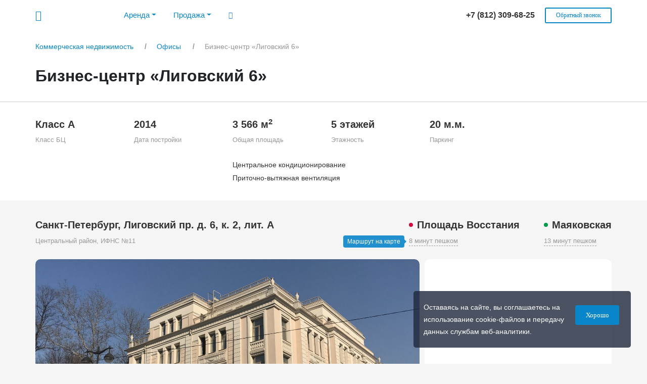

--- FILE ---
content_type: text/html; charset=UTF-8
request_url: https://rekorb.ru/offices/ligovskiy-6/
body_size: 15695
content:
<!DOCTYPE html>
<html lang="ru" xml:lang="ru">
<head>
    <meta http-equiv="Content-Type" content="text/html; charset=UTF-8" />
<meta name="robots" content="index, follow" />
<meta name="description" content="Офисы в БЦ «Лиговский 6». Актуальные площади, фотографии, планировки. Адрес объекта: Лиговский пр. д. 6, лит. А. Напрямую от собственника, без комиссии." />
<link href="/bitrix/templates/.default/css/bootstrap.min.css?1752002786127297" type="text/css"  data-template-style="true"  rel="stylesheet" />
<link href="/bitrix/templates/.default/css/jquery.fancybox.min.css?175200278613654" type="text/css"  data-template-style="true"  rel="stylesheet" />
<link href="/bitrix/templates/.default/css/fontawesome-all.min.css?175200278634734" type="text/css"  data-template-style="true"  rel="stylesheet" />
<link href="/bitrix/templates/.default/css/owl.carousel.css?17520027864028" type="text/css"  data-template-style="true"  rel="stylesheet" />
<link href="/bitrix/templates/.default/css/owl.theme.default.css?17520027861303" type="text/css"  data-template-style="true"  rel="stylesheet" />
<link href="/bitrix/templates/.default/css/datepicker.css?175200278610671" type="text/css"  data-template-style="true"  rel="stylesheet" />
<link href="/bitrix/templates/.default/css/ui_kit.css?175200278658781" type="text/css"  data-template-style="true"  rel="stylesheet" />
<link href="/bitrix/templates/.default/css/styles.css?175200278679599" type="text/css"  data-template-style="true"  rel="stylesheet" />
<link href="/bitrix/templates/.default/css/styles_mob.css?175200278634669" type="text/css"  data-template-style="true"  rel="stylesheet" />
<meta property="og:title" content="Бизнес-центр «Лиговский 6», Лиговский пр. д. 6, лит. А">
<meta property="og:description" content="Офисы в БЦ «Лиговский 6». Актуальные площади, фотографии, планировки. Адрес объекта: Лиговский пр. д. 6, лит. А. Напрямую от собственника, без комиссии.">
<meta property="og:image" content="https://rekorb.ru/upload/resize_cache/iblock/dfd/1500_950_2de05f4f96feb355bf7ca36af9b454d4a/dfda8b30f4d5a43c4e898908a3391206.jpg">
<meta property="og:type" content="website">
<meta property="og:url" content="https://rekorb.ru/offices/ligovskiy-6/">
<meta property="og:locale" content="ru_RU">
<link rel="canonical" href="https://rekorb.ru/offices/ligovskiy-6/">



    <meta name="viewport" content="width=device-width, initial-scale=1">
    <title>Бизнес-центр «Лиговский 6», Лиговский пр. д. 6, лит. А</title>
    <link rel="icon" type="image/png" href="/bitrix/templates/.default/images/favicon.png" />
    <link rel="icon" type="image/svg+xml" href="/bitrix/templates/.default/images/favicon.svg" />
    <link rel="apple-touch-icon" href="/bitrix/templates/.default/images/app_default.png">
                </head>
<body>
    <div class="header_wrap"></div>
    <div class="cookie-msg js-cookie-msg">
    <div class="row">
        <div class="col-12 col-sm-9">
            <span class="desc">
                Оставаясь на сайте, вы соглашаетесь на использование cookie-файлов и передачу данных службам веб-аналитики.
            </span>
        </div>
        <div class="col-12 col-sm-3 cookie-btn-wrap">
            <button class="ui-button small blue" onclick="close_cookie_msg()">Хорошо</button>
        </div>
    </div>
</div>
<header class="
                 noshadow">
    <button type="button" class="burger" data-toggle="dropdown" aria-haspopup="true" aria-expanded="false">
        <i class="icon-burger"></i>
    </button>
    <div class="row wrap mob_no_change">
        <div class="col-2 col-lg-8">
            <div class="logo">
                <a href="/" title="rekorb.ru">
                    <span class="icon-logo"><span class="path1"></span><span class="path2"></span><span class="path3"></span><span class="path4"></span><span class="path5"></span><span class="path6"></span><span class="path7"></span><span class="path8"></span></span>
                </a>
            </div>
            <div class="top_menu dropdown-menu">
                <div class="top_menu_wrap">
                                            <ul>
                            <li class="nav-item dropdown">
                                <a class="nav-link dropdown-toggle" data-toggle="dropdown" href="#" role="button" aria-haspopup="true" aria-expanded="false">Аренда</a>
                                <div class="dropdown-menu">
                                    <a class="dropdown-item" href="/arenda-ofisa/">Аренда офиса</a>
                                    <a class="dropdown-item" href="/coworking/arenda-rabochego-mesta/">Аренда рабочего места</a>
                                    <a class="dropdown-item" href="/arenda-sklada/">Аренда склада</a>
                                    <a class="dropdown-item" href="/arenda-torgovogo-pomeshcheniya/">Аренда торгового помещения</a>
                                </div>
                            </li>
                            <li class="nav-item dropdown">
                                <a class="nav-link dropdown-toggle" data-toggle="dropdown" href="#" role="button" aria-haspopup="true" aria-expanded="false">Продажа</a>
                                <div class="dropdown-menu">
                                    <a class="dropdown-item" href="/prodazha-ofisa/">Продажа офиса</a>
                                    <a class="dropdown-item" href="/prodazha-sklada/">Продажа склада</a>
                                    <a class="dropdown-item" href="/prodazha-torgovogo-pomeshcheniya/">Продажа торгового помещения</a>
                                    <a class="dropdown-item" href="/prodazha-apartamentov/">Продажа апартаментов</a>
                                    <a class="dropdown-item" href="/prodazha-zemelnogo-uchastka/">Продажа земельного участка</a>
                                </div>
                            </li>
                            <li class="hide_991"><a data-toggle="modal" data-target="#searchBc" onclick="ym(51394267,'reachGoal','general_search_icon_click'); return true;"><i class="icon-search"></i></a></li>
                                                    </ul>
                                    </div>
            </div>
        </div>
        <div class="col-9 col-lg-4 phone_wrap">
                        <div class="phone">
                <a href="tel:88123096825">
                    <span>
                        +7 (812) 309-68-25                    </span>
                </a>
            </div>
            <div class="callback hide_991">
                <a class="ui-button white mini bbold" data-toggle="modal" data-target="#callback" onclick="ym(51394267,'reachGoal','general_callback_open'); return true;">Обратный звонок</a>
            </div>
        </div>
    </div>
</header>
<!--noindex-->
<div class="modal fade" id="searchBc">
    <div class="modal-dialog modal-lg top_modal" id="modalSearchBC">
        <div class="modal-content">
            <div class="modal-header">
                <h5 class="modal-title">
                    Поиск объекта
                </h5>
                <button type="button" class="close" data-dismiss="modal">
                    <i class="icon-close"></i>
                </button>
            </div>
            <div class="modal-search">
                <div class="form-group">
                    <input type="text" onfocus="changeSearchValue()" class="form-control" id="search-text" placeholder="Начните вводить название или улицу" autocomplete="off">
                </div>
            </div>
            <div class="modal-body" id="serach-result">
                <div class="no-find">Пока ничего не найдено</div>
            </div>
        </div>
    </div>
</div>
<div class="modal fade" id="callback">
    <div class="modal-dialog modal">
        <div class="modal-content">
            <div class="modal-header">
                <h5 class="modal-title">
                    Обратный звонок
                </h5>
                <button type="button" class="close" data-dismiss="modal">
                    <i class="icon-close"></i>
                </button>
            </div>
            <div class="js-form-container">
                <div class="modal-body">
                    <div class="form-group">
                        <input type="text" class="form-control" name="name" data-required="1" id="callback_name" placeholder="Имя" autocomplete="off">
                    </div>
                    <div class="form-group">
                        <input type="text" class="form-control" name="phone" data-required="1" id="callback_phone" placeholder="Телефон" autocomplete="off">
                    </div>
                    <div class="g-recaptcha ui-recaptcha" data-sitekey="6LfwbewpAAAAAHe5bu031NM5cgQYDUNPR8pLOON-"></div>
                    <div class="error_captcha"></div>
                    <div class="form-group">
                        <ul class="filter_modal_list checkbox js-agreement-checkbox" data-agreement="agreement_callback">
                            <li>
                                <input class="form-check-input" type="checkbox" id="agreement_callback" onchange="change_agreement_form_btn(this)">
                                <label class="form-check-label" for="agreement_callback">
                                    Даю <a href="/privacypolicy/" target="_blank">согласие</a> на обработку персональных данных
                                </label>
                            </li>
                        </ul>
                    </div>
                    <input type="hidden" name="title" value="Обратный звонок" id="js-form-title">
                </div>
                <div class="modal-footer center">
                    <div class="row">
                        <div class="col-12">
                            <a class="ui-button blue small disabled js-agreement-form-btn" onclick="sendForm(this); ym(51394267,'reachGoal','general_callback_send'); return true; ">Отправить</a>
                        </div>
                    </div>
                </div>
            </div>
        </div>
    </div>
</div>
<!--/noindex-->
    <div class="main_wrap_100">
        <div class="row white">
            <div class="col-12">
                <div class="row wrap">
                    <div class="col-12">
                        <div class="breadcrumb-place">
                            <div class="breadcrumb">
				<ol itemscope itemtype="http://schema.org/BreadcrumbList">
			<li itemprop="itemListElement" itemscope itemtype="http://schema.org/ListItem">
				<a itemscope itemtype="http://schema.org/Thing" itemprop="item" itemid="1" href="/">
					<span itemprop="name">Коммерческая недвижимость</span>
				</a>
				<meta itemprop="position" content="1">
			</li><li class="breadcrumb_arrow">></li>
			<li itemprop="itemListElement" itemscope itemtype="http://schema.org/ListItem">
				<a itemscope itemtype="http://schema.org/Thing" itemprop="item" itemid="2" href="/offices/">
					<span itemprop="name">Офисы</span>
				</a>
				<meta itemprop="position" content="2">
			</li><li class="breadcrumb_arrow">></li>
            <li itemprop="itemListElement" itemscope itemtype="http://schema.org/ListItem">
				<span itemprop="item">
					<span itemprop="name">Бизнес-центр «Лиговский 6»</span>
				</span>
				<meta itemprop="position" content="3">
			</li></ol></div>                        </div>
                    </div>
                </div>
            </div>
        </div>
    </div>
        <div class="main_wrap_100">
        <div class="row white">
            <div class="col-12">
                <div class="row wrap">
                    <div class="col-12">
                        <div class="title_wrap">
                            <h1 id="map_target">Бизнес-центр «Лиговский 6»</h1>
                        </div>
                    </div>
                </div>
            </div>
        </div>
        <div class="row white element_top_params">
            <div class="col-12">
                <div class="row wrap">
                    <div class="col-12">
                        <div class="row">
                                                            <div class="col-6 col-sm-4 col-md-3 col-lg-2 tp_item">
                                    <div class="value">Класс A</div>
                                    <div class="title">Класс БЦ</div>
                                </div>
                                                            <div class="col-6 col-sm-4 col-md-3 col-lg-2 tp_item">
                                    <div class="value">2014</div>
                                    <div class="title">Дата постройки</div>
                                </div>
                                                            <div class="col-6 col-sm-4 col-md-3 col-lg-2 tp_item">
                                    <div class="value">3 566 м<sup>2</sup></div>
                                    <div class="title">Общая площадь</div>
                                </div>
                                                            <div class="col-6 col-sm-4 col-md-3 col-lg-2 tp_item">
                                    <div class="value">5 этажей</div>
                                    <div class="title">Этажность</div>
                                </div>
                                                                <div class="col-12 col-sm-6 col-lg-4 tp_item">
                                        <div class="value">20 м.м.
                                                                                    </div>
                                        <div class="title">Паркинг</div>
                                    </div>
                                                        </div>
                                                    <div class="row props_line2">
                                                                    <div class="col-12 col-lg-4 infrastructure_line">
                                        <ul class="infrastructure">
                                                                                            <li>
									<span tooltip="Кафе">
										<svg width="45" height="45">
											<use xmlns:xlink="http://www.w3.org/1999/xlink" xlink:href="/bitrix/templates/.default/images/svg/infr_sprite_list.svg#infr_70"></use>
										</svg>
									</span>
                                                </li>
                                                                                            <li>
									<span tooltip="Банкомат">
										<svg width="45" height="45">
											<use xmlns:xlink="http://www.w3.org/1999/xlink" xlink:href="/bitrix/templates/.default/images/svg/infr_sprite_list.svg#infr_81"></use>
										</svg>
									</span>
                                                </li>
                                                                                    </ul>
                                        <div class="right_hide_block"></div>
                                    </div>
                                                                <div class="col-12 col-lg-6 cond_vent_line" style="background: #fff;">
                                    <ul class="cond_vent">
                                                                                        <li>Центральное кондиционирование</li>
                                                                                                                                                                            <li>Приточно-вытяжная вентиляция</li>
                                                                                                                        </ul>
                                </div>
                            </div>
                                            </div>
                </div>
            </div>
        </div>
    </div>
    <div class="row wrap catalog_element" itemscope itemtype="http://schema.org/LocalBusiness">
    <meta itemprop="name" content="Бизнес-центр «Лиговский 6»">
    <div class="col-12">
        <div class="row address_line">
            <div class="col-12 col-md-6">
                <div class="address" itemprop="address" itemscope itemtype="http://schema.org/PostalAddress">
                    <span itemprop="addressLocality">Санкт-Петербург,</span>
                    <span itemprop="streetAddress">Лиговский пр. д. 6, к. 2, лит. А</span></div>
                                    <div class="district">
                        Центральный район, ИФНС №11                    </div>
                            </div>
                                    <div class="col-12 col-md-6 metro_wrap">
                            <ul class="metro_line">
                                                                    <li>
                                        <div class="metro"><i class="m_red"></i>Площадь Восстания</div>
                                        <div class="time">
                                            <span class="js_show_route_map" id="metro_item_0"
                                                  data-lat="59.931506783875"
                                                  data-lng="30.360496354492"
                                                                                                 data-toggle="tooltip" data-placement="left" title="Маршрут на карте"                                                 onclick="ym(51394267,'reachGoal','object_link_to_metro'); return true;"                                            >8 минут пешком</span>
                                        </div>
                                    </li>
                                                                    <li>
                                        <div class="metro"><i class="m_green"></i>Маяковская</div>
                                        <div class="time">
                                            <span class="js_show_route_map" id="metro_item_1"
                                                  data-lat="59.931534308461"
                                                  data-lng="30.354956780426"
                                                                                                                                                 onclick="ym(51394267,'reachGoal','object_link_to_metro'); return true;"                                            >13 минут пешком</span>
                                        </div>
                                    </li>
                                                            </ul>
                        </div>
                            </div>
        <div class="row photos_line">
                        <div class="col-12 col-md-8 left-nar-col">
                                    <div class="photo_card" itemprop="image" itemscope itemtype="http://schema.org/ImageObject">
                        <meta itemprop="contentUrl" content="https://rekorb.ru/upload/resize_cache/iblock/dfd/1500_950_2de05f4f96feb355bf7ca36af9b454d4a/dfda8b30f4d5a43c4e898908a3391206.jpg">
                        <div class="owl-carousel" id="detail-photo">
                                                            <div class="item">
                                    <a class="fancybox" data-type="image" data-fancybox="group" rel="photo-main" href="/upload/resize_cache/iblock/dfd/1500_950_2de05f4f96feb355bf7ca36af9b454d4a/dfda8b30f4d5a43c4e898908a3391206.jpg" data-alt="Бизнес-центр «Лиговский 6» - фото 1">
                                        <img class="owl-lazy" data-src="/upload/resize_cache/iblock/dfd/1500_950_2de05f4f96feb355bf7ca36af9b454d4a/dfda8b30f4d5a43c4e898908a3391206.jpg" alt="Бизнес-центр «Лиговский 6» - фото 1" title="Бизнес-центр «Лиговский 6» - посмотреть фото 1">
                                    </a>
                                </div>
                                                            <div class="item">
                                    <a class="fancybox" data-type="image" data-fancybox="group" rel="photo-main" href="/upload/resize_cache/iblock/d19/1500_950_2de05f4f96feb355bf7ca36af9b454d4a/d1983f24904ca285135dbd9a5f34da1e.jpg" data-alt="Бизнес-центр «Лиговский 6» - фото 2">
                                        <img class="owl-lazy" data-src="/upload/resize_cache/iblock/d19/1500_950_2de05f4f96feb355bf7ca36af9b454d4a/d1983f24904ca285135dbd9a5f34da1e.jpg" alt="Бизнес-центр «Лиговский 6» - фото 2" title="Бизнес-центр «Лиговский 6» - посмотреть фото 2">
                                    </a>
                                </div>
                                                    </div>
                    </div>
                            </div>
            <div class="col-12 col-md-4 right-nar-col">
                <div class="map_card" id="element_full_map"></div>
            </div>
        </div>
    </div>
    <div class="order-2 order-md-1 col-12 sizes_head_line" id="area_target">
        <div class="row">
                            <div class="col-12 col-sm-7 col-md-4 col-lg-5">
                                        <div class="card_type_deal_wrap js-typedeal-wrap" data-objtype="118">
                        <a class="card_type_deal_btn checked" onclick="set_typedeal_card_sizes(this,'','1');">Аренда</a>
                                            </div>
                                    </div>
                                    <div class="col-12 col-sm-5 col-md-3 col-lg-3 left-nar-col text-right">
                                            </div>
                                <div class="col-12 col-sm-12 col-md-5 col-lg-4 right-nar-col text-right">
                                    </div>
            </div>
        </div>
                    <div class="order-3 order-md-2 col-12 col-md-7 col-lg-8 left-nar-col grid js-card-sizes-container js-onshow-block" data-target="object_scrolling_to_size">
                <div class="ui-block padding-2-2_5 perhaps">
                    <div class="text">
                                                <h5>Свободных помещений нет</h5>
                        <p>Возможно необходимая Вам площадь освобождается прямо сейчас.</p>
                        <p>Узнайте о наличии свободных площадей по телефону
                                                        <span class="tel">
                            <a href="tel:88123096825">
                            +7 (812) 309-68-25                            </a>
                        </span>
                        </p>
                    </div>
                    <a class="ui-button blue" data-toggle="modal" data-target="#callback" onclick="ym(51394267,'reachGoal','general_callback_open'); return true;">
                        Узнать об интересующей вас площади</a>
                </div>
                <input type="hidden" id="js-cs-typedeal" value="">
                <input type="hidden" id="js-cs-card_id" value="256">
                <input type="hidden" id="js-cs-ib" value="4">
                <input type="hidden" id="js-cs-code_card" value="ligovskiy-6">
                <input type="hidden" id="js-cs-photo_in_first" value="">
                <input type="hidden" id="js-cs-photo_first" value="2211">
                <input type="hidden" id="js-cs-order" value="up_floor">
                                    <div class="top_size_other_obj">
                        <h5 class="no_filter_cs_h5">Рекомендуем также помещения в других БЦ</h5>
                        <div class="row size_other_obj">
                            <div class="col-12 js-card-othersizes-container">
                                <div class="preloader"><i class="ui-loading"></i></div>
                            </div>
                            <div class="col-12">
                                <div class="ui-block padding-2-2_5 othersize_freeselection">
                                    <h4>А что делать, если не найти идеальный офис?</h4>
                                    <h4>Мы готовы вам помочь!</h4>
                                    <span>
                                Выберите критерии интересующего вас помещения. Наши специалисты в ближайшее время направят вам список объектов, максимально подходящих под параметры поиска, с полной коммерческой информацией.
                            </span>
                                    <a class="ui-button orange" data-toggle="modal" data-target="#freeselectionModal" onclick="ym(51394267,'reachGoal','card_freeselection_open'); return true;">Заказать подбор офиса</a>
                                </div>
                            </div>
                        </div>
                    </div>
                            </div>
                <div class="order-1 order-md-3 col-12 col-md-5 col-lg-4 right-nar-col card-props-block">
            <div class="right_wrap">
                <div class="right_side_wrap">
                    <div class="ui-block padding-2-2_5">
                        <div class="phone_card">
                            <div class="tel">
                                <a href="tel:88123096825">
                                    +7 (812) 309-68-25                                </a>
                            </div>
                            <a class="ui-button orange full-width" data-toggle="modal" data-target="#enroll_view_bc" onclick="ym(51394267,'reachGoal','object_enroll_open'); return true;"><i class="rekorb-icons-calendar"></i>Записаться на просмотр</a>
                        </div>
                            <h4>Характеристики</h4>
    <div class="model_card">
        <div class="props">
            <table>
                                    <tr>
                        <td>
                            Класс                        </td>
                        <td>
                            A                        </td>
                    </tr>
                                    <tr>
                        <td>
                            Общая площадь                        </td>
                        <td>
                            3 566 м<sup>2</sup>                        </td>
                    </tr>
                                    <tr>
                        <td>
                            Дата постройки                        </td>
                        <td>
                            2014 г.                        </td>
                    </tr>
                                    <tr>
                        <td>
                            ИФНС                        </td>
                        <td>
                            №11                        </td>
                    </tr>
                                    <tr>
                        <td>
                            Этажность                        </td>
                        <td>
                            5 эт.                        </td>
                    </tr>
                                    <tr>
                        <td>
                            Паркинг                        </td>
                        <td>
                            20 м.м.                        </td>
                    </tr>
                                    <tr>
                        <td>
                            Пассажирские лифты                        </td>
                        <td>
                            2                        </td>
                    </tr>
                                    <tr>
                        <td>
                            Кондиционирование                        </td>
                        <td>
                            Центральное                        </td>
                    </tr>
                                    <tr>
                        <td>
                            Вентиляция                        </td>
                        <td>
                            Приточно-вытяжная                        </td>
                    </tr>
                                    <tr>
                        <td>
                            Провайдеры                        </td>
                        <td>
                            <img class="provider_logo" src="/upload/iblock/402/40206cd774a69bdb001fc12290b0ea8d.png">                        </td>
                    </tr>
                                    <tr>
                        <td>
                            Инфраструктура                        </td>
                        <td>
                            Кафе, Банкомат                        </td>
                    </tr>
                            </table>
        </div>
    </div>
                    </div>
                </div>
            </div>
        </div>
    </div>
                <div class="row wrap">
            <div class="col-12 card-analytic-block">
                <h4>Аналитический обзор рынка</h4>
                <div class="row">
                    <div class="col-12 col-md-7 col-lg-8 left-nar-col card-analytic-block-left">
                        <div class="left_wrap" style="height: 100%;">
                            <div class="left_side_wrap js-card-analytic">
                                <div class="preloader"><i class="ui-loading"></i></div>
                            </div>
                        </div>
                    </div>
                    <div class="col-12 col-md-5 col-lg-4 right-nar-col card-analytic-block-right">
                        <div class="ui-block padding-2-2_5 margin-bottom-0625">
                            <h5>История аренды<span>БЦ «Лиговский 6»</span></h5>
                            <div class="row js-on-press-enter-wrap-history">
                                <div class="col-9 left-nar-col">
                                    <div class="filter_double_input">
                                        <input type="text" class="form-control" id="js-s-min-history" value="" placeholder="Площадь от" onkeyup="this.value = numberWithSpaces(this.value);">
                                        <input type="text" class="form-control" id="js-s-max-history" value="" placeholder="до (кв.м.)" onkeyup="this.value = numberWithSpaces(this.value);">
                                    </div>
                                    <input type="hidden" id="js-history-card_id" value="256">
                                    <input type="hidden" id="js-history-ib" value="4">
                                </div>
                                <div class="col-3 right-nar-col">
                                    <div class="button_wrap">
                                        <a class="ui-button blue full-width small js-on-press-enter-btn" onclick="check_filter_card_history();"><i class="fa fa-arrow-right" aria-hidden="true"></i></a>
                                    </div>
                                </div>
                            </div>
                        </div>
                        <div class="row">
                            <div class="col-12 js-card-history-sizes"></div>
                        </div>
                    </div>
                </div>
            </div>
        </div>
                        <div class="row wrap">
            <div class="col-12 similiar_line js-similiar_line">
                <div class="preloader"><i class="ui-loading"></i></div>
            </div>
        </div>
            <div class="modal fade" id="enroll_view_bc">
        <div class="modal-dialog modal-lg">
            <div class="modal-content">
                <div class="modal-header">
                    <h5 class="modal-title">
                        Записаться на просмотр
                    </h5>
                    <button type="button" class="close" data-dismiss="modal">
                        <i class="icon-close"></i>
                    </button>
                </div>
                <div class="js-form-container">
                    <div class="modal-body ui-record-viewing">
                        <div class="row">
                            <div class="col-12 col-md-8 col-sm-7">
                                <div class="row obj-item">
                                    <div class="col-4 col-md-3">
                                        <div class="image">
                                            <div class="img">
                                                <img src="/upload/resize_cache/iblock/dfd/1500_950_2de05f4f96feb355bf7ca36af9b454d4a/dfda8b30f4d5a43c4e898908a3391206.jpg" alt="БЦ «Лиговский 6» - записаться на просмотр" title="БЦ «Лиговский 6» - записаться на просмотр">
                                            </div>
                                        </div>
                                    </div>
                                    <div class="col-8 col-md-9">
                                        <div class="desc">
                                            <h3>БЦ «Лиговский 6»</h3>
                                            <div class="address">
                                                Санкт-Петербург, Лиговский пр. д. 6, к. 2, лит. А                                            </div>
                                        </div>
                                    </div>
                                </div>
                                <div class="row viewing-time">
                                    <div class="col-12">
                                        <h4>Желаемое время просмотра:</h4>
                                        <div class="row">
                                            <div class="col-12 col-lg-6 col-md-7">
                                                <div id="viewing_datepicker" data-language='en'></div>
                                                <input type="hidden" name="viewing_date" id="viewing_date" class="form-control" value="20.01.2026">
                                                                                            </div>
                                            <div class="col-12 col-lg-6 col-md-5">
                                                <ul class="viewing_timepicker js-viewing-timepicker">
                                                                                                            <li><a class="ui-button mini full-width js-viewing-time-button">9:00</a></li>
                                                                                                            <li><a class="ui-button mini full-width js-viewing-time-button">9:30</a></li>
                                                                                                            <li><a class="ui-button mini full-width js-viewing-time-button">10:00</a></li>
                                                                                                            <li><a class="ui-button mini full-width js-viewing-time-button">10:30</a></li>
                                                                                                            <li><a class="ui-button mini full-width js-viewing-time-button">11:00</a></li>
                                                                                                            <li><a class="ui-button mini full-width js-viewing-time-button">11:30</a></li>
                                                                                                            <li><a class="ui-button mini full-width js-viewing-time-button">12:00</a></li>
                                                                                                            <li><a class="ui-button mini full-width js-viewing-time-button">12:30</a></li>
                                                                                                            <li><a class="ui-button mini full-width js-viewing-time-button">13:00</a></li>
                                                                                                            <li><a class="ui-button mini full-width js-viewing-time-button">13:30</a></li>
                                                                                                            <li><a class="ui-button mini full-width js-viewing-time-button">14:00</a></li>
                                                                                                            <li><a class="ui-button mini full-width js-viewing-time-button">14:30</a></li>
                                                                                                            <li><a class="ui-button mini full-width js-viewing-time-button">15:00</a></li>
                                                                                                            <li><a class="ui-button mini full-width js-viewing-time-button">15:30</a></li>
                                                                                                            <li><a class="ui-button mini full-width js-viewing-time-button">16:00</a></li>
                                                                                                            <li><a class="ui-button mini full-width js-viewing-time-button">16:30</a></li>
                                                                                                            <li><a class="ui-button mini full-width js-viewing-time-button">17:00</a></li>
                                                                                                            <li><a class="ui-button mini full-width js-viewing-time-button">17:30</a></li>
                                                                                                            <li><a class="ui-button mini full-width js-viewing-time-button">18:00</a></li>
                                                                                                            <li><a class="ui-button mini full-width js-viewing-time-button">18:30</a></li>
                                                                                                            <li><a class="ui-button mini full-width js-viewing-time-button">19:00</a></li>
                                                                                                    </ul>
                                                <input type="hidden" name="viewing_time" id="viewing_time" class="form-control" value="">
                                                                                            </div>
                                        </div>
                                    </div>
                                </div>
                            </div>
                            <div class="col-12 col-md-4 col-sm-5 right-contact">
                                <h4>Контактная информация:</h4>
                                <div class="form-group">
                                    <input type="text" class="form-control" name="name" data-required="1" id="viewing_name" placeholder="Имя" autocomplete="off">
                                </div>
                                <div class="form-group">
                                    <input type="text" class="form-control" name="phone" data-required="1" id="viewing_phone" placeholder="Телефон" autocomplete="off">
                                </div>
                                <div class="g-recaptcha ui-recaptcha mini" data-sitekey="6LfwbewpAAAAAHe5bu031NM5cgQYDUNPR8pLOON-"></div>
                                <div class="error_captcha"></div>
                                <div class="form-group">
                                    <ul class="filter_modal_list checkbox js-agreement-checkbox" data-agreement="agreement_enroll_view_bc">
                                        <li>
                                            <input class="form-check-input" type="checkbox" id="agreement_enroll_view_bc" onchange="change_agreement_form_btn(this)">
                                            <label class="form-check-label" for="agreement_enroll_view_bc">
                                                Даю <a href="/privacypolicy/" target="_blank">согласие</a> на обработку персональных данных
                                            </label>
                                        </li>
                                    </ul>
                                </div>
                                <input type="hidden" name="title" value="Записаться на просмотр БЦ" id="js-form-title">
                                <input type="hidden" name="send_url" value="/offices/ligovskiy-6/" id="js-link-card">
                                <input type="hidden" name="name_bc" value="Бизнес-центр «Лиговский 6»" id="js-name-bc">
                                <div class="row">
                                    <div class="col-12">
                                        <a class="ui-button blue small full-width disabled js-agreement-form-btn" onclick="sendForm(this); ym(51394267,'reachGoal','object_enroll_send'); return true; ">Записаться на просмотр</a>
                                    </div>
                                </div>
                            </div>
                        </div>
                    </div>
                </div>
            </div>
        </div>
    </div>
<!--noindex-->
<div class="modal fade" id="freeselectionModal" tabindex="-1" role="dialog" aria-labelledby="freeselectionModal" aria-hidden="true">
    <div class="modal-dialog modal-lg" role="document">
        <div class="modal-content js-modal-wrap">
            <div class="modal-header">
                <h5 class="modal-title" id="exampleModalLongTitle">Подбор коммерческого помещения по вашему ТЗ</h5>
                <button type="button" class="close" data-dismiss="modal" aria-label="Close">
                    <i class="icon-close"></i>
                </button>
            </div>
            <div class="modal-body form_wrap">
                <div class="row">
                    <div class="col-12 col-md-8">
                        <div class="row">
                            <div class="col-12 col-sm-6">
                                <h5>Тип сделки</h5>
                                <div class="filter_double_input">
                                    <div class="dropdown ui-dropdown-filter full-width js-free-sel-dropdown" data-valute="Аренда">
                                        <button class="btn btn-secondary dropdown-toggle" type="button" id="dropdownTypedeal" data-toggle="dropdown" aria-haspopup="true" aria-expanded="false">
                                            Аренда
                                        </button>
                                        <div class="dropdown-menu" aria-labelledby="dropdownTypedeal">
                                            <a class="dropdown-item" onclick="set_free_sel_dropdown(this);">Аренда</a>
                                            <a class="dropdown-item" onclick="set_free_sel_dropdown(this);">Продажа</a>
                                        </div>
                                        <input type="hidden" id="js-utp-typedeal-val" value="Аренда">
                                    </div>
                                </div>
                            </div>
                            <div class="col-12 col-sm-6">
                                <h5>Тип помещения</h5>
                                <div class="filter_double_input">
                                    <div class="dropdown ui-dropdown-filter full-width js-free-sel-dropdown" data-valute="Офис">
                                        <button class="btn btn-secondary dropdown-toggle" type="button" id="dropdownTypeprem" data-toggle="dropdown" aria-haspopup="true" aria-expanded="false">
                                            Офис
                                        </button>
                                        <div class="dropdown-menu" aria-labelledby="dropdownTypeprem">
                                            <a class="dropdown-item" onclick="set_free_sel_dropdown(this);">Офис</a>
                                            <a class="dropdown-item" onclick="set_free_sel_dropdown(this);">Склад</a>
                                            <a class="dropdown-item" onclick="set_free_sel_dropdown(this);">Производство</a>
                                            <a class="dropdown-item" onclick="set_free_sel_dropdown(this);">Торговое помещение</a>
                                            <a class="dropdown-item" onclick="set_free_sel_dropdown(this);">Апартаменты</a>
                                        </div>
                                        <input type="hidden" id="js-utp-typeprem-val" value="Офис">
                                    </div>
                                </div>
                            </div>
                        </div>
                        <div class="row">
                            <div class="col-12 col-sm-6">
                                <h5>Площадь помещения, м<sup>2</sup></h5>
                                <div class="filter_double_input">
                                    <input type="text" class="form-control" id="js-utp-s-min" value="" placeholder="от" onkeyup="this.value = numberWithSpaces(this.value);">
                                    <input type="text" class="form-control" id="js-utp-s-max" value="" placeholder="до" onkeyup="this.value = numberWithSpaces(this.value);">
                                </div>
                            </div>
                            <div class="col-12 col-sm-6">
                                <h5>Бюджет</h5>
                                <div class="filter_double_input">
                                    <input type="text" class="form-control" id="js-utp-p-max" value="" placeholder="до" onkeyup="this.value = numberWithSpaces(this.value);">
                                    <div class="dropdown ui-dropdown-filter half-width hw-right js-free-sel-dropdown" data-valute="0">
                                        <button class="btn btn-secondary dropdown-toggle" type="button" id="dropdownPeriod" data-toggle="dropdown" aria-haspopup="true" aria-expanded="false">
                                            руб. за м<sup>2</sup>
                                        </button>
                                        <div class="dropdown-menu" aria-labelledby="dropdownPeriod">
                                            <a class="dropdown-item" onclick="set_free_sel_dropdown(this);">руб. за м<sup>2</sup></a>
                                            <a class="dropdown-item" onclick="set_free_sel_dropdown(this);">руб. за все</a>
                                        </div>
                                        <input type="hidden" id="js-utp-p-max-title" value="руб. за м<sup>2</sup>">
                                    </div>
                                </div>
                            </div>
                        </div>
                        <div class="row">
                            <div class="col-6">
                                <div class="js-propline">
                                    <h5>Планировка</h5>
                                    <ul class="filter_modal_list checkbox">
                                        <li>
                                            <input class="form-check-input" type="checkbox" id="prop_1" value="Open-space">
                                            <label class="form-check-label" for="prop_1">
                                                Open-space
                                            </label>
                                        </li>
                                        <li>
                                            <input class="form-check-input" type="checkbox" id="prop_2" value="Кабинеты">
                                            <label class="form-check-label" for="prop_2">
                                                Кабинеты
                                            </label>
                                        </li>
                                        <li>
                                            <input class="form-check-input" type="checkbox" id="prop_3" value="Смешанная">
                                            <label class="form-check-label" for="prop_3">
                                                Смешанная
                                            </label>
                                        </li>
                                    </ul>
                                </div>
                                <div class="js-propline">
                                    <h5>Отдельный вход</h5>
                                    <ul class="filter_modal_list checkbox">
                                        <li>
                                            <input class="form-check-input" type="checkbox" id="prop_4" value="Есть">
                                            <label class="form-check-label" for="prop_4">
                                                Есть
                                            </label>
                                        </li>
                                    </ul>
                                </div>
                            </div>
                            <div class="col-6 js-propline">
                                <h5>Класс здания</h5>
                                <ul class="filter_modal_list checkbox">
                                    <li>
                                        <input class="form-check-input" type="checkbox" id="prop_5" value="A">
                                        <label class="form-check-label" for="prop_5">
                                            A
                                        </label>
                                    </li>
                                    <li>
                                        <input class="form-check-input" type="checkbox" id="prop_6" value="B+">
                                        <label class="form-check-label" for="prop_6">
                                            B+
                                        </label>
                                    </li>
                                    <li>
                                        <input class="form-check-input" type="checkbox" id="prop_7" value="B">
                                        <label class="form-check-label" for="prop_7">
                                            B
                                        </label>
                                    </li>
                                    <li>
                                        <input class="form-check-input" type="checkbox" id="prop_8" value="C">
                                        <label class="form-check-label" for="prop_8">
                                            C
                                        </label>
                                    </li>
                                </ul>
                            </div>
                            <div class="col-12 col-sm-6">
                                <h5>Этаж</h5>
                                <div class="filter_double_input">
                                    <input type="text" class="form-control" id="js-utp-f-min" value="" placeholder="от" onkeypress="return (event.charCode >= 48 && event.charCode <= 57 && /^\d{0,3}$/.test(this.value));">
                                    <input type="text" class="form-control" id="js-utp-f-max" value="" placeholder="до" onkeypress="return (event.charCode >= 48 && event.charCode <= 57 && /^\d{0,3}$/.test(this.value));">
                                </div>
                            </div>
                            <div class="col-12 col-sm-6">
                                <h5>Время до метро</h5>
                                <div class="filter_double_input">
                                    <div class="dropdown ui-dropdown-filter full-width js-free-sel-dropdown" data-valute="любое">
                                        <button class="btn btn-secondary dropdown-toggle" type="button" id="dropdownPeriod" data-toggle="dropdown" aria-haspopup="true" aria-expanded="false">
                                            любое
                                        </button>
                                        <div class="dropdown-menu" aria-labelledby="dropdownPeriod">
                                            <a class="dropdown-item" onclick="set_free_sel_dropdown(this);">любое</a>
                                            <a class="dropdown-item" onclick="set_free_sel_dropdown(this);">до 5 минут</a>
                                            <a class="dropdown-item" onclick="set_free_sel_dropdown(this);">до 10 минут</a>
                                            <a class="dropdown-item" onclick="set_free_sel_dropdown(this);">до 15 минут</a>
                                            <a class="dropdown-item" onclick="set_free_sel_dropdown(this);">до 20 минут</a>
                                            <a class="dropdown-item" onclick="set_free_sel_dropdown(this);">до 30 минут</a>
                                        </div>
                                        <input type="hidden" id="js-utp-metro-val" value="любое">
                                    </div>
                                </div>
                            </div>
                            <div class="col-12 js-propline">
                                <h5>Помещение будет использоваться под</h5>
                                <ul class="filter_modal_list column-2 checkbox">
                                    <li>
                                        <input class="form-check-input" type="checkbox" id="prop_9" value="Бэк-офис">
                                        <label class="form-check-label" for="prop_9">
                                            Бэк-офис
                                        </label>
                                    </li>
                                    <li>
                                        <input class="form-check-input" type="checkbox" id="prop_10" value="Клиентский офис">
                                        <label class="form-check-label" for="prop_10">
                                            Клиентский офис
                                        </label>
                                    </li>
                                    <li>
                                        <input class="form-check-input" type="checkbox" id="prop_11" value="Офис + склад">
                                        <label class="form-check-label" for="prop_11">
                                            Офис + склад
                                        </label>
                                    </li>
                                    <li>
                                        <input class="form-check-input" type="checkbox" id="prop_12" value="Склад">
                                        <label class="form-check-label" for="prop_12">
                                            Склад
                                        </label>
                                    </li>
                                    <li>
                                        <input class="form-check-input" type="checkbox" id="prop_13" value="Производство">
                                        <label class="form-check-label" for="prop_13">
                                            Производство
                                        </label>
                                    </li>
                                    <li>
                                        <input class="form-check-input" type="checkbox" id="prop_14" value="Кафе/Ресторан">
                                        <label class="form-check-label" for="prop_14">
                                            Кафе/Ресторан
                                        </label>
                                    </li>
                                    <li>
                                        <input class="form-check-input" type="checkbox" id="prop_15" value="Медицинский центр">
                                        <label class="form-check-label" for="prop_15">
                                            Медицинский центр
                                        </label>
                                    </li>
                                    <li>
                                        <input class="form-check-input" type="checkbox" id="prop_16" value="Обучающий центр">
                                        <label class="form-check-label" for="prop_16">
                                            Обучающий центр
                                        </label>
                                    </li>
                                    <li>
                                        <input class="form-check-input" type="checkbox" id="prop_17" value="Танцевальная студия">
                                        <label class="form-check-label" for="prop_17">
                                            Танцевальная студия
                                        </label>
                                    </li>
                                    <li>
                                        <input class="form-check-input" type="checkbox" id="prop_18" value="Другое">
                                        <label class="form-check-label" for="prop_18">
                                            Другое
                                        </label>
                                    </li>
                                </ul>
                            </div>
                            <div class="col-12 js-propline">
                                <h5>Район поиска</h5>
                                                                <ul class="filter_modal_list column-2 checkbox">
                                                                            <li>
                                            <input class="form-check-input" type="checkbox" id="prop_distr1" value="1">
                                            <label class="form-check-label" for="prop_distr1">
                                                Адмиралтейский                                            </label>
                                        </li>
                                                                            <li>
                                            <input class="form-check-input" type="checkbox" id="prop_distr2" value="2">
                                            <label class="form-check-label" for="prop_distr2">
                                                Василеостровский                                            </label>
                                        </li>
                                                                            <li>
                                            <input class="form-check-input" type="checkbox" id="prop_distr3" value="3">
                                            <label class="form-check-label" for="prop_distr3">
                                                Выборгский                                            </label>
                                        </li>
                                                                            <li>
                                            <input class="form-check-input" type="checkbox" id="prop_distr4" value="4">
                                            <label class="form-check-label" for="prop_distr4">
                                                Калининский                                            </label>
                                        </li>
                                                                            <li>
                                            <input class="form-check-input" type="checkbox" id="prop_distr5" value="5">
                                            <label class="form-check-label" for="prop_distr5">
                                                Кировский                                            </label>
                                        </li>
                                                                            <li>
                                            <input class="form-check-input" type="checkbox" id="prop_distr6" value="6">
                                            <label class="form-check-label" for="prop_distr6">
                                                Колпинский                                            </label>
                                        </li>
                                                                            <li>
                                            <input class="form-check-input" type="checkbox" id="prop_distr7" value="7">
                                            <label class="form-check-label" for="prop_distr7">
                                                Красногвардейский                                            </label>
                                        </li>
                                                                            <li>
                                            <input class="form-check-input" type="checkbox" id="prop_distr8" value="8">
                                            <label class="form-check-label" for="prop_distr8">
                                                Красносельский                                            </label>
                                        </li>
                                                                            <li>
                                            <input class="form-check-input" type="checkbox" id="prop_distr9" value="9">
                                            <label class="form-check-label" for="prop_distr9">
                                                Кронштадтский                                            </label>
                                        </li>
                                                                            <li>
                                            <input class="form-check-input" type="checkbox" id="prop_distr10" value="10">
                                            <label class="form-check-label" for="prop_distr10">
                                                Курортный                                            </label>
                                        </li>
                                                                            <li>
                                            <input class="form-check-input" type="checkbox" id="prop_distr11" value="11">
                                            <label class="form-check-label" for="prop_distr11">
                                                Ленинградская область                                            </label>
                                        </li>
                                                                            <li>
                                            <input class="form-check-input" type="checkbox" id="prop_distr12" value="12">
                                            <label class="form-check-label" for="prop_distr12">
                                                Ломоносовский                                            </label>
                                        </li>
                                                                            <li>
                                            <input class="form-check-input" type="checkbox" id="prop_distr13" value="13">
                                            <label class="form-check-label" for="prop_distr13">
                                                Московский                                            </label>
                                        </li>
                                                                            <li>
                                            <input class="form-check-input" type="checkbox" id="prop_distr14" value="14">
                                            <label class="form-check-label" for="prop_distr14">
                                                Невский                                            </label>
                                        </li>
                                                                            <li>
                                            <input class="form-check-input" type="checkbox" id="prop_distr15" value="15">
                                            <label class="form-check-label" for="prop_distr15">
                                                Павловский                                            </label>
                                        </li>
                                                                            <li>
                                            <input class="form-check-input" type="checkbox" id="prop_distr16" value="16">
                                            <label class="form-check-label" for="prop_distr16">
                                                Петроградский                                            </label>
                                        </li>
                                                                            <li>
                                            <input class="form-check-input" type="checkbox" id="prop_distr17" value="17">
                                            <label class="form-check-label" for="prop_distr17">
                                                Петродворцовый                                            </label>
                                        </li>
                                                                            <li>
                                            <input class="form-check-input" type="checkbox" id="prop_distr18" value="18">
                                            <label class="form-check-label" for="prop_distr18">
                                                Приморский                                            </label>
                                        </li>
                                                                            <li>
                                            <input class="form-check-input" type="checkbox" id="prop_distr19" value="19">
                                            <label class="form-check-label" for="prop_distr19">
                                                Пушкинский                                            </label>
                                        </li>
                                                                            <li>
                                            <input class="form-check-input" type="checkbox" id="prop_distr20" value="20">
                                            <label class="form-check-label" for="prop_distr20">
                                                Фрунзенский                                            </label>
                                        </li>
                                                                            <li>
                                            <input class="form-check-input" type="checkbox" id="prop_distr21" value="21">
                                            <label class="form-check-label" for="prop_distr21">
                                                Центральный                                            </label>
                                        </li>
                                                                    </ul>
                            </div>
                        </div>
                    </div>
                    <div class="col-12 col-md-4"></div>
                </div>
            </div>
            <div class="modal-footer">
                <div class="right_wrap js-form-container">
                    <div class="desc">
                        Выберите критерии поиска помещения. Наши специалисты направят вам список объектов, максимально подходящих под параметры поиска, с полной коммерческой информацией.
                    </div>
                    <div class="form-group">
                        <input type="text" class="form-control" name="name" data-required="1" id="freeselection_name" placeholder="Имя" autocomplete="off">
                    </div>
                    <div class="form-group">
                        <input type="text" class="form-control" name="phone" data-required="1" id="freeselection_phone" placeholder="Телефон" autocomplete="off">
                    </div>
                    <div class="form-group">
                        <input type="email" class="form-control" name="email" id="freeselection_email" placeholder="E-mail" autocomplete="off">
                    </div>
                    <div class="g-recaptcha ui-recaptcha mini" data-sitekey="6LfwbewpAAAAAHe5bu031NM5cgQYDUNPR8pLOON-"></div>
                    <div class="error_captcha"></div>
                    <div class="form-group">
                        <ul class="filter_modal_list checkbox js-agreement-checkbox" data-agreement="agreement_freeselection">
                            <li>
                                <input class="form-check-input" type="checkbox" id="agreement_freeselection" onchange="change_agreement_form_btn(this)">
                                <label class="form-check-label" for="agreement_freeselection" style="font-size: 0.9em;">
                                    Даю <a href="/privacypolicy/" target="_blank">согласие</a> на обработку персональных данных
                                </label>
                            </li>
                        </ul>
                    </div>
                    <a class="ui-button orange small full-width no-border disabled js-agreement-form-btn" onclick="send_technical_task(this); ym(51394267,'reachGoal','main_freeselection_send'); return true; ">Получить предложение</a>
                    <input type="hidden" name="title" value="Подбор офисного помещения по ТЗ" id="js-form-title">
                </div>
            </div>
        </div>
    </div>
</div>
<div class="modal fade" id="freeselectionsendModal" tabindex="-1" role="dialog" aria-labelledby="freeselectionsendModal" aria-hidden="true">
    <div class="modal-dialog modal" role="document">
        <div class="modal-content">
            <div class="modal-body">
                <button type="button" class="close" data-dismiss="modal" aria-label="Close">
                    <i class="icon-close"></i>
                </button>
                <h4>Спасибо за обращение! <span>Мы уже готовим предложение для Вас.</span></h4>
                <div class="desc">
                    В ближайшее время наш специалист направит вам список объектов, максимально подходящих под параметры поиска, с полной коммерческой информацией.
                </div>
            </div>
        </div>
    </div>
</div>
<!--/noindex-->        <div class="footer_place"></div>
        <footer>
    <div class="wrap-white purple_wrap">
        <div class="row purple_edge">
            <div class="col-12">
                <div class="row wrap mob_no_change">
                    <div class="col-12 col-md-8 col-lg-9 left-footer">
                        <div class="inner">
                            <div class="row">
                                <div class="col-12 col-sm-6 col-lg-4">
                                    <h5>Офисная</h5>
                                    <ul>
                                        <li><a href="/arenda-ofisa/">Аренда офиса</a></li>
                                        <li><a href="/offices/biznes-centry/">Список бизнес-центров</a></li>
                                        <li><a href="/offices/biznes-centry-stroyashchiesya/">Строящиеся бизнес-центры</a></li>
                                        <li><a href="/offices/map/">Все БЦ на карте</a></li>
                                        <li><a href="/coworking/">Коворкинги</a></li>
                                    </ul>
                                </div>
                                <div class="col-4 hide_991">
                                    <h5>Индустриальная</h5>
                                    <ul>
                                        <li><a href="/arenda-sklada/">Аренда склада</a></li>
                                        <li><a href="/warehouses/skladskie-kompleksy/">Складские комплексы</a></li>
                                        <li><a href="/warehouses/arenda-proizvodstvennih-pomeschenyi/">Производственные помещения</a></li>
                                        <li><a href="/warehouses/map/">Все СК на карте</a></li>
                                        <li><a href="/land/zemelnye-uchastki/">Земельные участки</a></li>
                                    </ul>
                                </div>
                                <div class="col-12 col-sm-6 col-lg-4 foot_company_wrap">
                                    <h5>Торговая</h5>
                                    <ul>
                                        <li><a href="/retails/street-retail/">Стрит-ритейл</a></li>
                                        <li><a href="/aparts/apart-hotels/">Апарт-отели</a></li>
                                    </ul>
                                    <h5 style="margin-top: 2em;">Компания</h5>
                                    <ul>
                                        <li><a href="/contacts/">Контакты</a></li>
                                    </ul>
                                </div>
                            </div>
                        </div>
                    </div>
                    <div class="col-12 col-md-4 col-lg-3 right-footer">
                        <div class="inner">
                            <h5>Контакты</h5>
                            <div class="phone">
                                <a href="tel:88123096825">
                                    <span>
                                        +7 (812) 309-68-25                                    </span>
                                </a>
                            </div>
                            <div class="social">
                                                                <a href="https://vk.com/rekorbspb" target="_blank" rel="nofollow"><span class="icon-vk"><span class="path1"></span><span class="path2"></span></span></a>
                                                                <a href=https://realty.ya.ru/sankt-peterburg_i_leningradskaya_oblast/agentstva/rekorb-956091802/ target="_blank" rel="nofollow"><svg width="127" height="36" viewBox="111 0 1 64" fill="none" xmlns="http://www.w3.org/2000/svg" style="top: 2px; position: relative;">
                                        <path d="M0 14.08C0 6.304 6.318 0 14.111 0h197.556c7.793 0 14.111 6.304 14.111 14.08v35.84c0 7.776-6.318 14.08-14.111 14.08H14.111C6.318 64 0 57.696 0 49.92V14.08Z" fill="rgba(0, 0, 0, 0.12)" />
                                        <path d="M1.283 14.08c0-7.07 5.743-12.8 12.828-12.8h197.556c7.084 0 12.828 5.73 12.828 12.8v35.84c0 7.07-5.744 12.8-12.828 12.8H14.111c-7.085 0-12.828-5.73-12.828-12.8V14.08Z" fill="#fff"/>
                                        <path d="M44.603 11.024h7.9v10.074h-1.718V12.5h-4.478v8.6h-1.704V11.023ZM59.118 19.82a2.446 2.446 0 0 1-.31.506 2.177 2.177 0 0 1-.464.463 2.321 2.321 0 0 1-.648.323c-.253.085-.55.127-.887.127-.32 0-.615-.047-.887-.14a1.986 1.986 0 0 1-.718-.394 2.03 2.03 0 0 1-.479-.66 2.402 2.402 0 0 1-.169-.928c0-.796.296-1.39.887-1.784.592-.403 1.427-.604 2.507-.604h1.112v-.45c0-.478-.122-.806-.366-.983-.244-.188-.648-.281-1.211-.281-.479 0-.93.07-1.352.21-.413.131-.779.286-1.098.464v-1.363c.29-.16.676-.31 1.155-.45.478-.14 1-.21 1.562-.21.939 0 1.662.196 2.169.59.516.384.774 1.002.774 1.854v4.103c.01.103.014.21.014.323l.028.323c.01.094.02.174.029.24h-1.507a6.445 6.445 0 0 1-.085-.549 21.677 21.677 0 0 1-.042-.632l-.014-.098Zm-1.858.154c.347 0 .633-.07.858-.21.235-.15.423-.319.564-.506.14-.197.239-.389.295-.576.057-.188.085-.319.085-.394v-.491h-1.014c-.648 0-1.122.102-1.422.309a.949.949 0 0 0-.45.843c0 .318.089.571.267.758.188.178.46.267.817.267ZM66.906 21.239c-.554 0-1.032-.122-1.436-.366a2.916 2.916 0 0 1-.957-1.011v3.723h-1.634v-9.779h1.493l.112 1.293c.245-.44.568-.787.972-1.04.404-.262.896-.393 1.478-.393.432 0 .84.08 1.225.239.395.15.737.384 1.028.702.291.31.521.703.69 1.18.178.469.268 1.021.268 1.658 0 .646-.09 1.209-.268 1.686a3.35 3.35 0 0 1-.704 1.18c-.29.31-.633.544-1.028.703-.394.15-.807.225-1.239.225Zm-.394-1.363c.582 0 1.051-.197 1.408-.59.366-.403.55-1.017.55-1.84 0-.816-.184-1.425-.55-1.827-.357-.403-.821-.604-1.394-.604-.29 0-.558.051-.802.154a1.69 1.69 0 0 0-.648.45c-.178.206-.32.463-.423.772a3.24 3.24 0 0 0-.154 1.054c0 .412.051.773.154 1.082.104.3.244.553.423.759.178.197.39.346.633.45.254.093.521.14.803.14ZM75.08 15.127v5.971h-1.634v-5.971h-2.21v-1.32h6.096v1.32H75.08ZM83.717 18.021h-3.083v3.077H79v-7.292h1.634v2.895h3.083v-2.895h1.633v7.292h-1.633v-3.077ZM92.138 12.64a.917.917 0 0 1-.944-.927.917.917 0 0 1 .943-.927c.273 0 .498.088.677.266a.896.896 0 0 1 .267.66c0 .254-.089.474-.267.661a.917.917 0 0 1-.676.267Zm-2.873 0a.9.9 0 0 1-.661-.267.927.927 0 0 1-.268-.66c0-.263.09-.483.268-.66a.9.9 0 0 1 .662-.268c.272 0 .497.09.675.267a.873.873 0 0 1 .282.66.903.903 0 0 1-.282.661.917.917 0 0 1-.675.267Zm4.45 7.924c-.103.066-.23.14-.38.225-.15.075-.329.145-.535.211a5.43 5.43 0 0 1-1.648.239c-1.342 0-2.347-.333-3.013-.998-.657-.665-.986-1.597-.986-2.796 0-.59.09-1.12.268-1.588.178-.468.427-.861.746-1.18.32-.328.7-.576 1.14-.744a3.841 3.841 0 0 1 1.451-.267c.544 0 1.032.089 1.464.267.442.178.803.444 1.085.8.281.356.474.797.577 1.321.112.525.117 1.138.014 1.84h-5.055c.066.666.286 1.167.662 1.504.375.328.962.492 1.76.492.582 0 1.065-.07 1.45-.21.394-.15.728-.305 1-.464v1.348Zm-2.957-5.606c-.479 0-.882.146-1.21.436-.33.29-.545.721-.649 1.292h3.436c.019-.59-.113-1.025-.394-1.306-.282-.281-.676-.422-1.183-.422ZM99.863 21.239c-.553 0-1.032-.122-1.436-.366a2.916 2.916 0 0 1-.957-1.011v3.723h-1.633v-9.779h1.492l.113 1.293c.244-.44.568-.787.971-1.04.404-.262.897-.393 1.478-.393.432 0 .841.08 1.225.239.395.15.737.384 1.028.702.291.31.521.703.69 1.18.179.469.268 1.021.268 1.658 0 .646-.089 1.209-.268 1.686a3.343 3.343 0 0 1-.704 1.18c-.291.31-.633.544-1.028.703-.394.15-.807.225-1.239.225Zm-.394-1.363c.582 0 1.051-.197 1.408-.59.366-.403.549-1.017.549-1.84 0-.816-.183-1.425-.549-1.827-.357-.403-.821-.604-1.394-.604-.29 0-.558.051-.802.154a1.69 1.69 0 0 0-.648.45c-.178.206-.32.463-.422.772a3.24 3.24 0 0 0-.155 1.054c0 .412.051.773.154 1.082.104.3.245.553.423.759.178.197.39.346.633.45.254.093.522.14.803.14Z" fill="#000"/>
                                        <circle cx="24.32" cy="39.68" fill="#F33" r="12.8"/>
                                        <path d="M26.233 34.048h-1.298c-2.225 0-3.337 1.11-3.337 2.776 0 1.85.742 2.776 2.41 3.886l1.298.926-3.708 5.737H18.63l3.523-5.182c-2.04-1.48-3.152-2.776-3.152-5.182 0-2.96 2.04-4.996 5.933-4.996h3.894v15.36h-2.596V34.048Z" fill="#fff"/>
                                        <path d="M44.634 30.005V49.28h3.362v-8.375h6.28v8.375h3.362V30.005h-3.362v8.293h-6.28v-8.293h-3.362ZM71.123 48.337v-2.69c-1.028.693-2.75 1.303-4.362 1.303-2.417 0-3.334-1.137-3.473-3.466h7.974v-1.747c0-4.854-2.14-6.684-5.445-6.684-4.03 0-5.946 3.078-5.946 7.294 0 4.853 2.389 7.21 6.612 7.21 2.112 0 3.668-.554 4.64-1.22ZM65.761 37.66c1.64 0 2.14 1.359 2.14 3.106v.277h-4.613c.083-2.218.89-3.383 2.473-3.383ZM85.786 46.673h-1.473V35.33h-9.641v1.193c0 3.41-.223 7.82-1.39 10.15h-1.028v5.796h3.057V49.28h7.418v3.19h3.057v-5.797Zm-4.78 0H76.34c.917-2.108 1.167-5.907 1.167-8.32v-.416h3.5v8.736ZM93.034 49.28c3.279 0 5.224-1.387 5.224-4.049 0-1.83-1.111-2.884-2.973-3.217 1.5-.416 2.445-1.47 2.445-3.134 0-2.385-1.584-3.55-4.64-3.55h-5.557v13.95h5.501Zm-.416-11.454c1.194 0 1.861.5 1.861 1.553 0 .97-.722 1.553-1.973 1.553H90.84v-3.106h1.779Zm.055 5.52c1.417 0 2.167.498 2.167 1.663 0 1.276-.833 1.775-2.167 1.775H90.84v-3.439h1.834ZM100.476 35.33v13.95h2.862l5.112-8.625v8.625h3.223V35.33h-2.862l-5.112 8.625V35.33h-3.223ZM116.839 49.28l4.39-6.85v6.85h3.307v-6.85l4.39 6.85h3.751l-4.863-7.543 4.224-6.407h-3.335l-4.167 6.434V35.33h-3.307v6.434l-4.168-6.434h-3.417l4.307 6.545-4.752 7.405h3.64ZM133.932 35.33v13.95h2.862l5.112-8.625v8.625h3.223V35.33h-2.862l-5.112 8.625V35.33h-3.223ZM159.825 49.28h3.224l-.056-13.95h-4.529l-3.029 9.29-2.723-9.29h-4.806v13.95h2.806V38.852l3.029 10.428h2.695l3.389-10.428V49.28ZM171.427 35.053c-3.64 0-6.169 2.579-6.169 7.266 0 4.66 2.529 7.238 6.169 7.238 3.639 0 6.168-2.579 6.168-7.266 0-4.659-2.529-7.238-6.168-7.238Zm0 11.897c-1.834 0-2.751-1.414-2.751-4.631 0-3.245.917-4.66 2.751-4.66 1.833 0 2.75 1.415 2.75 4.632 0 3.245-.917 4.66-2.75 4.66ZM185.817 49.557c1.528 0 2.611-.277 3.417-.86v-2.69c-.833.583-1.834.943-3.223.943-2.362 0-3.334-1.83-3.334-4.714 0-3.023 1.195-4.576 3.362-4.576 1.278 0 2.528.444 3.195.86v-2.802c-.694-.388-1.917-.665-3.556-.665-4.224 0-6.419 3.023-6.419 7.266 0 4.66 2.14 7.238 6.558 7.238ZM201.573 37.937V35.33h-11.087v2.607h3.89V49.28h3.307V37.937h3.89ZM203.53 35.33v13.95h4.974c3.278 0 5.612-1.664 5.612-4.937 0-3.106-2.084-4.742-5.557-4.742h-1.723v-4.27h-3.306Zm4.779 11.343h-1.473v-4.465h1.556c1.445 0 2.307.638 2.307 2.246 0 1.609-.945 2.22-2.39 2.22Z" fill="#000"/>
                                    </svg></a>
                            </div>
                                                        <a data-toggle="modal" data-target="#footer_callback" class="ui-button blue small callback" onclick="ym(51394267,'reachGoal','general_feedback_open'); return true;">Обратная связь</a>
                        </div>
                    </div>
                </div>
            </div>
        </div>
    </div>
    <div class="wrap-white">
        <div class="row wrap footer_bottom mob_no_change">
            <div class="col-12 col-lg-4">
                <div class="logo">
                    <a href="/">
                        <span class="icon-logo"><span class="path1"></span><span class="path2"></span><span class="path3"></span><span class="path4"></span><span class="path5"></span><span class="path6"></span><span class="path7"></span><span class="path8"></span></span>
                    </a>
                </div>
            </div>
            <div class="col-12 col-lg-5 fs15">
                <a href="/privacypolicy/">Политика обработки персональных данных</a>
            </div>
            <div class="col-12 col-lg-3 fs15">
                <span>© 2026 Rekorb - недвижимость СПБ</span>
            </div>
        </div>
    </div>
</footer>
<!--noindex-->
<div class="modal fade" id="footer_callback">
    <div class="modal-dialog">
        <div class="modal-content">
            <div class="modal-header">
                <h5 class="modal-title">
                    Обратная связь
                </h5>
                <button type="button" class="close" data-dismiss="modal">
                    <i class="icon-close"></i>
                </button>
            </div>
            <div class="js-form-container">
                <div class="modal-body">
                    <div class="form-group">
                        <input type="text" class="form-control" name="name" data-required="1" id="footer_callback_name" placeholder="Имя" autocomplete="off">
                    </div>
                    <div class="form-group">
                        <input type="email" class="form-control" name="email" id="footer_callback_email" placeholder="E-mail" autocomplete="off">
                    </div>
                    <div class="form-group">
                        <input type="text" class="form-control" name="phone" data-required="1" id="footer_callback_phone" placeholder="Телефон" autocomplete="off">
                    </div>
                    <div class="form-group">
                        <textarea class="form-control" name="text" id="footer_callback_text" rows="3" placeholder="Ваш вопрос"></textarea>
                    </div>
                    <div class="g-recaptcha ui-recaptcha" data-sitekey="6LfwbewpAAAAAHe5bu031NM5cgQYDUNPR8pLOON-"></div>
                    <div class="error_captcha"></div>
                    <div class="form-group">
                        <ul class="filter_modal_list checkbox js-agreement-checkbox" data-agreement="agreement_footer_callback">
                            <li>
                                <input class="form-check-input" type="checkbox" id="agreement_footer_callback" onchange="change_agreement_form_btn(this)">
                                <label class="form-check-label" for="agreement_footer_callback">
                                    Даю <a href="/privacypolicy/" target="_blank">согласие</a> на обработку персональных данных
                                </label>
                            </li>
                        </ul>
                    </div>
                    <input type="hidden" name="title" value="Обратная связь" id="js-form-title">
                </div>
                <div class="modal-footer center">
                    <div class="row">
                        <div class="col-12">
                            <a class="ui-button blue small disabled js-agreement-form-btn" onclick="sendForm(this); ym(51394267,'reachGoal','general_feedback_send'); return true; ">Отправить</a>
                        </div>
                    </div>
                </div>
            </div>
        </div>
    </div>
</div>
<!--/noindex-->
<!-- Yandex.Metrika counter -->
<noscript><div><img src="https://mc.yandex.ru/watch/51394267" style="position:absolute; left:-9999px;" alt="" /></div></noscript>
<!-- /Yandex.Metrika counter -->
<!-- /Yandex.Metrika variocub -->
            <input type="hidden" id="js-templ-content" value="1">
        <input type="hidden" id="js-valute" value="1">
    <script src="/bitrix/templates/.default/js/jquery-3.2.1.min.js?175200278686909"></script>
<script src="/bitrix/templates/.default/js/popper.min.js?175200278618900"></script>
<script src="/bitrix/templates/.default/js/bootstrap.min.js?175200278650081"></script>
<script src="/bitrix/templates/.default/js/jquery.cookie.js?1752002786982"></script>
<script src="/bitrix/templates/.default/js/jquery.fancybox.min.js?175200278659330"></script>
<script src="/bitrix/templates/.default/js/jquery.maskedinput.min.js?17520027864324"></script>
<script src="/bitrix/templates/.default/js/owl.carousel.min.js?175200278642766"></script>
<script src="/bitrix/templates/.default/js/datepicker.js?175200278639316"></script>
<script src="/bitrix/templates/.default/js/datepicker.en.js?1752002786739"></script>
<script src="/bitrix/templates/.default/js/filter.js?175200278621999"></script>
<script src="/bitrix/templates/.default/js/map.js?175200278632975"></script>
<script src="/bitrix/templates/.default/js/script.js?175269786239070"></script>
<script src="/bitrix/templates/.default/js/script_content.js?175200278611345"></script>
<script src="/bitrix/templates/.default/js/chart.min.js?1752002786188369"></script>
<script src="/bitrix/templates/.default/js/chartjs-plugin-datalabels.js?175200278612893"></script>
<script src="/bitrix/templates/.default/js/utils.js?17520027863325"></script>
<script>var _ba = _ba || []; _ba.push(["aid", "a384fab4a3a48219914be984686de275"]); _ba.push(["host", "rekorb.ru"]); (function() {var ba = document.createElement("script"); ba.type = "text/javascript"; ba.async = true;ba.src = (document.location.protocol == "https:" ? "https://" : "http://") + "bitrix.info/ba.js";var s = document.getElementsByTagName("script")[0];s.parentNode.insertBefore(ba, s);})();</script>


<script src="https://api-maps.yandex.ru/2.1/?lang=ru_RU&amp;apikey=3d027277-2053-4e96-a54a-f271e297b0a5" type="text/javascript"></script>
<script src="https://www.google.com/recaptcha/api.js"></script>
<script>
            $(window).on("load", function() {
                var analytic_params = {
                    m: 'loadCardAnalytic',
                    typeobj: 118,
                    class: 1,
                    district: 21,
                    obj_id: 256                };
                loadCardAnalytic(analytic_params);

                var history_sizes_params = {
                    m: 'loadCardHistorySizes',
                    obj_id: 256,
                    leasesale: 'lease'
                };
                loadCardHistorySizes(history_sizes_params);
            });
        </script>
<script>
        $(window).on("load", function() {
            ymaps.ready(function () {
                var param = {
                    lat: 59.936627221368,
                    lng: 30.364880525131,
                    noscroll: true,
                    typeobj: 118                };
                load_elem_map(param);
            });

            var imgArr = {};
            $('.js-card-sizes-container').find('.js-card-sizes-item').each(function(key,value) {
                imgArr[key] = $(this).find('.image .img img');
                imgArr[key].attr('src',imgArr[key].attr('data-src'));
                imgArr[key].one("load", function() {
                    imgArr[key].closest('.img').find('span.bg-lazy').fadeOut(500);
                });
            });

            var param = {
                m: 'loadSimiliarObj',
                typeobj: 118,
                                class: 'A',
                district: 21,
                                valute: 1,
                unset_id: 256,
                limit: 20
            };
            loadSimiliar(param);

                        var avg_params = {
                m: 'loadCardAvgParams',
                typeobj: 118,
                unset_obj_id: 256,
                size: '185',
                price: '2300',
                layout: '1.8462',
                metro_route: '8',
                class: 1            };
            loadRecomendedSizes(avg_params);
                    });
    </script>
<script>
                                                    var viewing_datepicker = $('#viewing_datepicker'),
                                                        viewing_date = $('#viewing_date');
                                                    var mindate = new Date();
                                                    mindate.setDate(mindate.getDate() - 0);
                                                    viewing_datepicker.datepicker({
                                                        language: 'en',
                                                        minDate : mindate,
                                                        dateFormat: "dd.mm.yyyy",
                                                        selectedDate: [new Date()],
                                                        onSelect: function (fd, date) {
                                                            viewing_date.val(fd);
                                                            //viewing_datepicker.data('datepicker')
                                                            //.update('minDate', date)
                                                        }
                                                    })
                                                </script>
<script>
                                                    $('.js-viewing-time-button').click(function(){
                                                        var el = $(this);
                                                        var wrap = el.closest('.js-viewing-timepicker');
                                                        wrap.find('.js-viewing-time-button').removeClass('selected');
                                                        el.addClass('selected');
                                                        $('#viewing_time').val(el.text());
                                                    });
                                                </script>
<script type="text/javascript" >
    (function(m,e,t,r,i,k,a){m[i]=m[i]||function(){(m[i].a=m[i].a||[]).push(arguments)};
        m[i].l=1*new Date();k=e.createElement(t),a=e.getElementsByTagName(t)[0],k.async=1,k.src=r,a.parentNode.insertBefore(k,a)})
    (window, document, "script", "https://mc.yandex.ru/metrika/tag.js", "ym");

    ym(51394267, "init", {
        clickmap:true,
        trackLinks:true,
        accurateTrackBounce:true
    });
</script>
<script type="text/javascript">
        (function(e, x, pe, r, i, me, nt){
            e[i]=e[i]||function(){(e[i].a=e[i].a||[]).push(arguments)},
                me=x.createElement(pe),me.async=1,me.src=r,nt=x.getElementsByTagName(pe)[0],nt.parentNode.insertBefore(me,nt)})
        (window, document, 'script', 'https://abt.s3.yandex.net/expjs/latest/exp.js', 'ymab');
        ymab('metrika.51394267', 'init'/*, {clientFeatures}, {callback}*/);
    </script>
</body>
</html>

--- FILE ---
content_type: text/html; charset=utf-8
request_url: https://www.google.com/recaptcha/api2/anchor?ar=1&k=6LfwbewpAAAAAHe5bu031NM5cgQYDUNPR8pLOON-&co=aHR0cHM6Ly9yZWtvcmIucnU6NDQz&hl=en&v=PoyoqOPhxBO7pBk68S4YbpHZ&size=normal&anchor-ms=20000&execute-ms=30000&cb=yc4uxpj1hb8r
body_size: 49431
content:
<!DOCTYPE HTML><html dir="ltr" lang="en"><head><meta http-equiv="Content-Type" content="text/html; charset=UTF-8">
<meta http-equiv="X-UA-Compatible" content="IE=edge">
<title>reCAPTCHA</title>
<style type="text/css">
/* cyrillic-ext */
@font-face {
  font-family: 'Roboto';
  font-style: normal;
  font-weight: 400;
  font-stretch: 100%;
  src: url(//fonts.gstatic.com/s/roboto/v48/KFO7CnqEu92Fr1ME7kSn66aGLdTylUAMa3GUBHMdazTgWw.woff2) format('woff2');
  unicode-range: U+0460-052F, U+1C80-1C8A, U+20B4, U+2DE0-2DFF, U+A640-A69F, U+FE2E-FE2F;
}
/* cyrillic */
@font-face {
  font-family: 'Roboto';
  font-style: normal;
  font-weight: 400;
  font-stretch: 100%;
  src: url(//fonts.gstatic.com/s/roboto/v48/KFO7CnqEu92Fr1ME7kSn66aGLdTylUAMa3iUBHMdazTgWw.woff2) format('woff2');
  unicode-range: U+0301, U+0400-045F, U+0490-0491, U+04B0-04B1, U+2116;
}
/* greek-ext */
@font-face {
  font-family: 'Roboto';
  font-style: normal;
  font-weight: 400;
  font-stretch: 100%;
  src: url(//fonts.gstatic.com/s/roboto/v48/KFO7CnqEu92Fr1ME7kSn66aGLdTylUAMa3CUBHMdazTgWw.woff2) format('woff2');
  unicode-range: U+1F00-1FFF;
}
/* greek */
@font-face {
  font-family: 'Roboto';
  font-style: normal;
  font-weight: 400;
  font-stretch: 100%;
  src: url(//fonts.gstatic.com/s/roboto/v48/KFO7CnqEu92Fr1ME7kSn66aGLdTylUAMa3-UBHMdazTgWw.woff2) format('woff2');
  unicode-range: U+0370-0377, U+037A-037F, U+0384-038A, U+038C, U+038E-03A1, U+03A3-03FF;
}
/* math */
@font-face {
  font-family: 'Roboto';
  font-style: normal;
  font-weight: 400;
  font-stretch: 100%;
  src: url(//fonts.gstatic.com/s/roboto/v48/KFO7CnqEu92Fr1ME7kSn66aGLdTylUAMawCUBHMdazTgWw.woff2) format('woff2');
  unicode-range: U+0302-0303, U+0305, U+0307-0308, U+0310, U+0312, U+0315, U+031A, U+0326-0327, U+032C, U+032F-0330, U+0332-0333, U+0338, U+033A, U+0346, U+034D, U+0391-03A1, U+03A3-03A9, U+03B1-03C9, U+03D1, U+03D5-03D6, U+03F0-03F1, U+03F4-03F5, U+2016-2017, U+2034-2038, U+203C, U+2040, U+2043, U+2047, U+2050, U+2057, U+205F, U+2070-2071, U+2074-208E, U+2090-209C, U+20D0-20DC, U+20E1, U+20E5-20EF, U+2100-2112, U+2114-2115, U+2117-2121, U+2123-214F, U+2190, U+2192, U+2194-21AE, U+21B0-21E5, U+21F1-21F2, U+21F4-2211, U+2213-2214, U+2216-22FF, U+2308-230B, U+2310, U+2319, U+231C-2321, U+2336-237A, U+237C, U+2395, U+239B-23B7, U+23D0, U+23DC-23E1, U+2474-2475, U+25AF, U+25B3, U+25B7, U+25BD, U+25C1, U+25CA, U+25CC, U+25FB, U+266D-266F, U+27C0-27FF, U+2900-2AFF, U+2B0E-2B11, U+2B30-2B4C, U+2BFE, U+3030, U+FF5B, U+FF5D, U+1D400-1D7FF, U+1EE00-1EEFF;
}
/* symbols */
@font-face {
  font-family: 'Roboto';
  font-style: normal;
  font-weight: 400;
  font-stretch: 100%;
  src: url(//fonts.gstatic.com/s/roboto/v48/KFO7CnqEu92Fr1ME7kSn66aGLdTylUAMaxKUBHMdazTgWw.woff2) format('woff2');
  unicode-range: U+0001-000C, U+000E-001F, U+007F-009F, U+20DD-20E0, U+20E2-20E4, U+2150-218F, U+2190, U+2192, U+2194-2199, U+21AF, U+21E6-21F0, U+21F3, U+2218-2219, U+2299, U+22C4-22C6, U+2300-243F, U+2440-244A, U+2460-24FF, U+25A0-27BF, U+2800-28FF, U+2921-2922, U+2981, U+29BF, U+29EB, U+2B00-2BFF, U+4DC0-4DFF, U+FFF9-FFFB, U+10140-1018E, U+10190-1019C, U+101A0, U+101D0-101FD, U+102E0-102FB, U+10E60-10E7E, U+1D2C0-1D2D3, U+1D2E0-1D37F, U+1F000-1F0FF, U+1F100-1F1AD, U+1F1E6-1F1FF, U+1F30D-1F30F, U+1F315, U+1F31C, U+1F31E, U+1F320-1F32C, U+1F336, U+1F378, U+1F37D, U+1F382, U+1F393-1F39F, U+1F3A7-1F3A8, U+1F3AC-1F3AF, U+1F3C2, U+1F3C4-1F3C6, U+1F3CA-1F3CE, U+1F3D4-1F3E0, U+1F3ED, U+1F3F1-1F3F3, U+1F3F5-1F3F7, U+1F408, U+1F415, U+1F41F, U+1F426, U+1F43F, U+1F441-1F442, U+1F444, U+1F446-1F449, U+1F44C-1F44E, U+1F453, U+1F46A, U+1F47D, U+1F4A3, U+1F4B0, U+1F4B3, U+1F4B9, U+1F4BB, U+1F4BF, U+1F4C8-1F4CB, U+1F4D6, U+1F4DA, U+1F4DF, U+1F4E3-1F4E6, U+1F4EA-1F4ED, U+1F4F7, U+1F4F9-1F4FB, U+1F4FD-1F4FE, U+1F503, U+1F507-1F50B, U+1F50D, U+1F512-1F513, U+1F53E-1F54A, U+1F54F-1F5FA, U+1F610, U+1F650-1F67F, U+1F687, U+1F68D, U+1F691, U+1F694, U+1F698, U+1F6AD, U+1F6B2, U+1F6B9-1F6BA, U+1F6BC, U+1F6C6-1F6CF, U+1F6D3-1F6D7, U+1F6E0-1F6EA, U+1F6F0-1F6F3, U+1F6F7-1F6FC, U+1F700-1F7FF, U+1F800-1F80B, U+1F810-1F847, U+1F850-1F859, U+1F860-1F887, U+1F890-1F8AD, U+1F8B0-1F8BB, U+1F8C0-1F8C1, U+1F900-1F90B, U+1F93B, U+1F946, U+1F984, U+1F996, U+1F9E9, U+1FA00-1FA6F, U+1FA70-1FA7C, U+1FA80-1FA89, U+1FA8F-1FAC6, U+1FACE-1FADC, U+1FADF-1FAE9, U+1FAF0-1FAF8, U+1FB00-1FBFF;
}
/* vietnamese */
@font-face {
  font-family: 'Roboto';
  font-style: normal;
  font-weight: 400;
  font-stretch: 100%;
  src: url(//fonts.gstatic.com/s/roboto/v48/KFO7CnqEu92Fr1ME7kSn66aGLdTylUAMa3OUBHMdazTgWw.woff2) format('woff2');
  unicode-range: U+0102-0103, U+0110-0111, U+0128-0129, U+0168-0169, U+01A0-01A1, U+01AF-01B0, U+0300-0301, U+0303-0304, U+0308-0309, U+0323, U+0329, U+1EA0-1EF9, U+20AB;
}
/* latin-ext */
@font-face {
  font-family: 'Roboto';
  font-style: normal;
  font-weight: 400;
  font-stretch: 100%;
  src: url(//fonts.gstatic.com/s/roboto/v48/KFO7CnqEu92Fr1ME7kSn66aGLdTylUAMa3KUBHMdazTgWw.woff2) format('woff2');
  unicode-range: U+0100-02BA, U+02BD-02C5, U+02C7-02CC, U+02CE-02D7, U+02DD-02FF, U+0304, U+0308, U+0329, U+1D00-1DBF, U+1E00-1E9F, U+1EF2-1EFF, U+2020, U+20A0-20AB, U+20AD-20C0, U+2113, U+2C60-2C7F, U+A720-A7FF;
}
/* latin */
@font-face {
  font-family: 'Roboto';
  font-style: normal;
  font-weight: 400;
  font-stretch: 100%;
  src: url(//fonts.gstatic.com/s/roboto/v48/KFO7CnqEu92Fr1ME7kSn66aGLdTylUAMa3yUBHMdazQ.woff2) format('woff2');
  unicode-range: U+0000-00FF, U+0131, U+0152-0153, U+02BB-02BC, U+02C6, U+02DA, U+02DC, U+0304, U+0308, U+0329, U+2000-206F, U+20AC, U+2122, U+2191, U+2193, U+2212, U+2215, U+FEFF, U+FFFD;
}
/* cyrillic-ext */
@font-face {
  font-family: 'Roboto';
  font-style: normal;
  font-weight: 500;
  font-stretch: 100%;
  src: url(//fonts.gstatic.com/s/roboto/v48/KFO7CnqEu92Fr1ME7kSn66aGLdTylUAMa3GUBHMdazTgWw.woff2) format('woff2');
  unicode-range: U+0460-052F, U+1C80-1C8A, U+20B4, U+2DE0-2DFF, U+A640-A69F, U+FE2E-FE2F;
}
/* cyrillic */
@font-face {
  font-family: 'Roboto';
  font-style: normal;
  font-weight: 500;
  font-stretch: 100%;
  src: url(//fonts.gstatic.com/s/roboto/v48/KFO7CnqEu92Fr1ME7kSn66aGLdTylUAMa3iUBHMdazTgWw.woff2) format('woff2');
  unicode-range: U+0301, U+0400-045F, U+0490-0491, U+04B0-04B1, U+2116;
}
/* greek-ext */
@font-face {
  font-family: 'Roboto';
  font-style: normal;
  font-weight: 500;
  font-stretch: 100%;
  src: url(//fonts.gstatic.com/s/roboto/v48/KFO7CnqEu92Fr1ME7kSn66aGLdTylUAMa3CUBHMdazTgWw.woff2) format('woff2');
  unicode-range: U+1F00-1FFF;
}
/* greek */
@font-face {
  font-family: 'Roboto';
  font-style: normal;
  font-weight: 500;
  font-stretch: 100%;
  src: url(//fonts.gstatic.com/s/roboto/v48/KFO7CnqEu92Fr1ME7kSn66aGLdTylUAMa3-UBHMdazTgWw.woff2) format('woff2');
  unicode-range: U+0370-0377, U+037A-037F, U+0384-038A, U+038C, U+038E-03A1, U+03A3-03FF;
}
/* math */
@font-face {
  font-family: 'Roboto';
  font-style: normal;
  font-weight: 500;
  font-stretch: 100%;
  src: url(//fonts.gstatic.com/s/roboto/v48/KFO7CnqEu92Fr1ME7kSn66aGLdTylUAMawCUBHMdazTgWw.woff2) format('woff2');
  unicode-range: U+0302-0303, U+0305, U+0307-0308, U+0310, U+0312, U+0315, U+031A, U+0326-0327, U+032C, U+032F-0330, U+0332-0333, U+0338, U+033A, U+0346, U+034D, U+0391-03A1, U+03A3-03A9, U+03B1-03C9, U+03D1, U+03D5-03D6, U+03F0-03F1, U+03F4-03F5, U+2016-2017, U+2034-2038, U+203C, U+2040, U+2043, U+2047, U+2050, U+2057, U+205F, U+2070-2071, U+2074-208E, U+2090-209C, U+20D0-20DC, U+20E1, U+20E5-20EF, U+2100-2112, U+2114-2115, U+2117-2121, U+2123-214F, U+2190, U+2192, U+2194-21AE, U+21B0-21E5, U+21F1-21F2, U+21F4-2211, U+2213-2214, U+2216-22FF, U+2308-230B, U+2310, U+2319, U+231C-2321, U+2336-237A, U+237C, U+2395, U+239B-23B7, U+23D0, U+23DC-23E1, U+2474-2475, U+25AF, U+25B3, U+25B7, U+25BD, U+25C1, U+25CA, U+25CC, U+25FB, U+266D-266F, U+27C0-27FF, U+2900-2AFF, U+2B0E-2B11, U+2B30-2B4C, U+2BFE, U+3030, U+FF5B, U+FF5D, U+1D400-1D7FF, U+1EE00-1EEFF;
}
/* symbols */
@font-face {
  font-family: 'Roboto';
  font-style: normal;
  font-weight: 500;
  font-stretch: 100%;
  src: url(//fonts.gstatic.com/s/roboto/v48/KFO7CnqEu92Fr1ME7kSn66aGLdTylUAMaxKUBHMdazTgWw.woff2) format('woff2');
  unicode-range: U+0001-000C, U+000E-001F, U+007F-009F, U+20DD-20E0, U+20E2-20E4, U+2150-218F, U+2190, U+2192, U+2194-2199, U+21AF, U+21E6-21F0, U+21F3, U+2218-2219, U+2299, U+22C4-22C6, U+2300-243F, U+2440-244A, U+2460-24FF, U+25A0-27BF, U+2800-28FF, U+2921-2922, U+2981, U+29BF, U+29EB, U+2B00-2BFF, U+4DC0-4DFF, U+FFF9-FFFB, U+10140-1018E, U+10190-1019C, U+101A0, U+101D0-101FD, U+102E0-102FB, U+10E60-10E7E, U+1D2C0-1D2D3, U+1D2E0-1D37F, U+1F000-1F0FF, U+1F100-1F1AD, U+1F1E6-1F1FF, U+1F30D-1F30F, U+1F315, U+1F31C, U+1F31E, U+1F320-1F32C, U+1F336, U+1F378, U+1F37D, U+1F382, U+1F393-1F39F, U+1F3A7-1F3A8, U+1F3AC-1F3AF, U+1F3C2, U+1F3C4-1F3C6, U+1F3CA-1F3CE, U+1F3D4-1F3E0, U+1F3ED, U+1F3F1-1F3F3, U+1F3F5-1F3F7, U+1F408, U+1F415, U+1F41F, U+1F426, U+1F43F, U+1F441-1F442, U+1F444, U+1F446-1F449, U+1F44C-1F44E, U+1F453, U+1F46A, U+1F47D, U+1F4A3, U+1F4B0, U+1F4B3, U+1F4B9, U+1F4BB, U+1F4BF, U+1F4C8-1F4CB, U+1F4D6, U+1F4DA, U+1F4DF, U+1F4E3-1F4E6, U+1F4EA-1F4ED, U+1F4F7, U+1F4F9-1F4FB, U+1F4FD-1F4FE, U+1F503, U+1F507-1F50B, U+1F50D, U+1F512-1F513, U+1F53E-1F54A, U+1F54F-1F5FA, U+1F610, U+1F650-1F67F, U+1F687, U+1F68D, U+1F691, U+1F694, U+1F698, U+1F6AD, U+1F6B2, U+1F6B9-1F6BA, U+1F6BC, U+1F6C6-1F6CF, U+1F6D3-1F6D7, U+1F6E0-1F6EA, U+1F6F0-1F6F3, U+1F6F7-1F6FC, U+1F700-1F7FF, U+1F800-1F80B, U+1F810-1F847, U+1F850-1F859, U+1F860-1F887, U+1F890-1F8AD, U+1F8B0-1F8BB, U+1F8C0-1F8C1, U+1F900-1F90B, U+1F93B, U+1F946, U+1F984, U+1F996, U+1F9E9, U+1FA00-1FA6F, U+1FA70-1FA7C, U+1FA80-1FA89, U+1FA8F-1FAC6, U+1FACE-1FADC, U+1FADF-1FAE9, U+1FAF0-1FAF8, U+1FB00-1FBFF;
}
/* vietnamese */
@font-face {
  font-family: 'Roboto';
  font-style: normal;
  font-weight: 500;
  font-stretch: 100%;
  src: url(//fonts.gstatic.com/s/roboto/v48/KFO7CnqEu92Fr1ME7kSn66aGLdTylUAMa3OUBHMdazTgWw.woff2) format('woff2');
  unicode-range: U+0102-0103, U+0110-0111, U+0128-0129, U+0168-0169, U+01A0-01A1, U+01AF-01B0, U+0300-0301, U+0303-0304, U+0308-0309, U+0323, U+0329, U+1EA0-1EF9, U+20AB;
}
/* latin-ext */
@font-face {
  font-family: 'Roboto';
  font-style: normal;
  font-weight: 500;
  font-stretch: 100%;
  src: url(//fonts.gstatic.com/s/roboto/v48/KFO7CnqEu92Fr1ME7kSn66aGLdTylUAMa3KUBHMdazTgWw.woff2) format('woff2');
  unicode-range: U+0100-02BA, U+02BD-02C5, U+02C7-02CC, U+02CE-02D7, U+02DD-02FF, U+0304, U+0308, U+0329, U+1D00-1DBF, U+1E00-1E9F, U+1EF2-1EFF, U+2020, U+20A0-20AB, U+20AD-20C0, U+2113, U+2C60-2C7F, U+A720-A7FF;
}
/* latin */
@font-face {
  font-family: 'Roboto';
  font-style: normal;
  font-weight: 500;
  font-stretch: 100%;
  src: url(//fonts.gstatic.com/s/roboto/v48/KFO7CnqEu92Fr1ME7kSn66aGLdTylUAMa3yUBHMdazQ.woff2) format('woff2');
  unicode-range: U+0000-00FF, U+0131, U+0152-0153, U+02BB-02BC, U+02C6, U+02DA, U+02DC, U+0304, U+0308, U+0329, U+2000-206F, U+20AC, U+2122, U+2191, U+2193, U+2212, U+2215, U+FEFF, U+FFFD;
}
/* cyrillic-ext */
@font-face {
  font-family: 'Roboto';
  font-style: normal;
  font-weight: 900;
  font-stretch: 100%;
  src: url(//fonts.gstatic.com/s/roboto/v48/KFO7CnqEu92Fr1ME7kSn66aGLdTylUAMa3GUBHMdazTgWw.woff2) format('woff2');
  unicode-range: U+0460-052F, U+1C80-1C8A, U+20B4, U+2DE0-2DFF, U+A640-A69F, U+FE2E-FE2F;
}
/* cyrillic */
@font-face {
  font-family: 'Roboto';
  font-style: normal;
  font-weight: 900;
  font-stretch: 100%;
  src: url(//fonts.gstatic.com/s/roboto/v48/KFO7CnqEu92Fr1ME7kSn66aGLdTylUAMa3iUBHMdazTgWw.woff2) format('woff2');
  unicode-range: U+0301, U+0400-045F, U+0490-0491, U+04B0-04B1, U+2116;
}
/* greek-ext */
@font-face {
  font-family: 'Roboto';
  font-style: normal;
  font-weight: 900;
  font-stretch: 100%;
  src: url(//fonts.gstatic.com/s/roboto/v48/KFO7CnqEu92Fr1ME7kSn66aGLdTylUAMa3CUBHMdazTgWw.woff2) format('woff2');
  unicode-range: U+1F00-1FFF;
}
/* greek */
@font-face {
  font-family: 'Roboto';
  font-style: normal;
  font-weight: 900;
  font-stretch: 100%;
  src: url(//fonts.gstatic.com/s/roboto/v48/KFO7CnqEu92Fr1ME7kSn66aGLdTylUAMa3-UBHMdazTgWw.woff2) format('woff2');
  unicode-range: U+0370-0377, U+037A-037F, U+0384-038A, U+038C, U+038E-03A1, U+03A3-03FF;
}
/* math */
@font-face {
  font-family: 'Roboto';
  font-style: normal;
  font-weight: 900;
  font-stretch: 100%;
  src: url(//fonts.gstatic.com/s/roboto/v48/KFO7CnqEu92Fr1ME7kSn66aGLdTylUAMawCUBHMdazTgWw.woff2) format('woff2');
  unicode-range: U+0302-0303, U+0305, U+0307-0308, U+0310, U+0312, U+0315, U+031A, U+0326-0327, U+032C, U+032F-0330, U+0332-0333, U+0338, U+033A, U+0346, U+034D, U+0391-03A1, U+03A3-03A9, U+03B1-03C9, U+03D1, U+03D5-03D6, U+03F0-03F1, U+03F4-03F5, U+2016-2017, U+2034-2038, U+203C, U+2040, U+2043, U+2047, U+2050, U+2057, U+205F, U+2070-2071, U+2074-208E, U+2090-209C, U+20D0-20DC, U+20E1, U+20E5-20EF, U+2100-2112, U+2114-2115, U+2117-2121, U+2123-214F, U+2190, U+2192, U+2194-21AE, U+21B0-21E5, U+21F1-21F2, U+21F4-2211, U+2213-2214, U+2216-22FF, U+2308-230B, U+2310, U+2319, U+231C-2321, U+2336-237A, U+237C, U+2395, U+239B-23B7, U+23D0, U+23DC-23E1, U+2474-2475, U+25AF, U+25B3, U+25B7, U+25BD, U+25C1, U+25CA, U+25CC, U+25FB, U+266D-266F, U+27C0-27FF, U+2900-2AFF, U+2B0E-2B11, U+2B30-2B4C, U+2BFE, U+3030, U+FF5B, U+FF5D, U+1D400-1D7FF, U+1EE00-1EEFF;
}
/* symbols */
@font-face {
  font-family: 'Roboto';
  font-style: normal;
  font-weight: 900;
  font-stretch: 100%;
  src: url(//fonts.gstatic.com/s/roboto/v48/KFO7CnqEu92Fr1ME7kSn66aGLdTylUAMaxKUBHMdazTgWw.woff2) format('woff2');
  unicode-range: U+0001-000C, U+000E-001F, U+007F-009F, U+20DD-20E0, U+20E2-20E4, U+2150-218F, U+2190, U+2192, U+2194-2199, U+21AF, U+21E6-21F0, U+21F3, U+2218-2219, U+2299, U+22C4-22C6, U+2300-243F, U+2440-244A, U+2460-24FF, U+25A0-27BF, U+2800-28FF, U+2921-2922, U+2981, U+29BF, U+29EB, U+2B00-2BFF, U+4DC0-4DFF, U+FFF9-FFFB, U+10140-1018E, U+10190-1019C, U+101A0, U+101D0-101FD, U+102E0-102FB, U+10E60-10E7E, U+1D2C0-1D2D3, U+1D2E0-1D37F, U+1F000-1F0FF, U+1F100-1F1AD, U+1F1E6-1F1FF, U+1F30D-1F30F, U+1F315, U+1F31C, U+1F31E, U+1F320-1F32C, U+1F336, U+1F378, U+1F37D, U+1F382, U+1F393-1F39F, U+1F3A7-1F3A8, U+1F3AC-1F3AF, U+1F3C2, U+1F3C4-1F3C6, U+1F3CA-1F3CE, U+1F3D4-1F3E0, U+1F3ED, U+1F3F1-1F3F3, U+1F3F5-1F3F7, U+1F408, U+1F415, U+1F41F, U+1F426, U+1F43F, U+1F441-1F442, U+1F444, U+1F446-1F449, U+1F44C-1F44E, U+1F453, U+1F46A, U+1F47D, U+1F4A3, U+1F4B0, U+1F4B3, U+1F4B9, U+1F4BB, U+1F4BF, U+1F4C8-1F4CB, U+1F4D6, U+1F4DA, U+1F4DF, U+1F4E3-1F4E6, U+1F4EA-1F4ED, U+1F4F7, U+1F4F9-1F4FB, U+1F4FD-1F4FE, U+1F503, U+1F507-1F50B, U+1F50D, U+1F512-1F513, U+1F53E-1F54A, U+1F54F-1F5FA, U+1F610, U+1F650-1F67F, U+1F687, U+1F68D, U+1F691, U+1F694, U+1F698, U+1F6AD, U+1F6B2, U+1F6B9-1F6BA, U+1F6BC, U+1F6C6-1F6CF, U+1F6D3-1F6D7, U+1F6E0-1F6EA, U+1F6F0-1F6F3, U+1F6F7-1F6FC, U+1F700-1F7FF, U+1F800-1F80B, U+1F810-1F847, U+1F850-1F859, U+1F860-1F887, U+1F890-1F8AD, U+1F8B0-1F8BB, U+1F8C0-1F8C1, U+1F900-1F90B, U+1F93B, U+1F946, U+1F984, U+1F996, U+1F9E9, U+1FA00-1FA6F, U+1FA70-1FA7C, U+1FA80-1FA89, U+1FA8F-1FAC6, U+1FACE-1FADC, U+1FADF-1FAE9, U+1FAF0-1FAF8, U+1FB00-1FBFF;
}
/* vietnamese */
@font-face {
  font-family: 'Roboto';
  font-style: normal;
  font-weight: 900;
  font-stretch: 100%;
  src: url(//fonts.gstatic.com/s/roboto/v48/KFO7CnqEu92Fr1ME7kSn66aGLdTylUAMa3OUBHMdazTgWw.woff2) format('woff2');
  unicode-range: U+0102-0103, U+0110-0111, U+0128-0129, U+0168-0169, U+01A0-01A1, U+01AF-01B0, U+0300-0301, U+0303-0304, U+0308-0309, U+0323, U+0329, U+1EA0-1EF9, U+20AB;
}
/* latin-ext */
@font-face {
  font-family: 'Roboto';
  font-style: normal;
  font-weight: 900;
  font-stretch: 100%;
  src: url(//fonts.gstatic.com/s/roboto/v48/KFO7CnqEu92Fr1ME7kSn66aGLdTylUAMa3KUBHMdazTgWw.woff2) format('woff2');
  unicode-range: U+0100-02BA, U+02BD-02C5, U+02C7-02CC, U+02CE-02D7, U+02DD-02FF, U+0304, U+0308, U+0329, U+1D00-1DBF, U+1E00-1E9F, U+1EF2-1EFF, U+2020, U+20A0-20AB, U+20AD-20C0, U+2113, U+2C60-2C7F, U+A720-A7FF;
}
/* latin */
@font-face {
  font-family: 'Roboto';
  font-style: normal;
  font-weight: 900;
  font-stretch: 100%;
  src: url(//fonts.gstatic.com/s/roboto/v48/KFO7CnqEu92Fr1ME7kSn66aGLdTylUAMa3yUBHMdazQ.woff2) format('woff2');
  unicode-range: U+0000-00FF, U+0131, U+0152-0153, U+02BB-02BC, U+02C6, U+02DA, U+02DC, U+0304, U+0308, U+0329, U+2000-206F, U+20AC, U+2122, U+2191, U+2193, U+2212, U+2215, U+FEFF, U+FFFD;
}

</style>
<link rel="stylesheet" type="text/css" href="https://www.gstatic.com/recaptcha/releases/PoyoqOPhxBO7pBk68S4YbpHZ/styles__ltr.css">
<script nonce="ieJV1OApHjCU4vfevnPXiQ" type="text/javascript">window['__recaptcha_api'] = 'https://www.google.com/recaptcha/api2/';</script>
<script type="text/javascript" src="https://www.gstatic.com/recaptcha/releases/PoyoqOPhxBO7pBk68S4YbpHZ/recaptcha__en.js" nonce="ieJV1OApHjCU4vfevnPXiQ">
      
    </script></head>
<body><div id="rc-anchor-alert" class="rc-anchor-alert"></div>
<input type="hidden" id="recaptcha-token" value="[base64]">
<script type="text/javascript" nonce="ieJV1OApHjCU4vfevnPXiQ">
      recaptcha.anchor.Main.init("[\x22ainput\x22,[\x22bgdata\x22,\x22\x22,\[base64]/[base64]/[base64]/KE4oMTI0LHYsdi5HKSxMWihsLHYpKTpOKDEyNCx2LGwpLFYpLHYpLFQpKSxGKDE3MSx2KX0scjc9ZnVuY3Rpb24obCl7cmV0dXJuIGx9LEM9ZnVuY3Rpb24obCxWLHYpe04odixsLFYpLFZbYWtdPTI3OTZ9LG49ZnVuY3Rpb24obCxWKXtWLlg9KChWLlg/[base64]/[base64]/[base64]/[base64]/[base64]/[base64]/[base64]/[base64]/[base64]/[base64]/[base64]\\u003d\x22,\[base64]\\u003d\\u003d\x22,\x22RGMWw5rDusKRT8OSw4ZPTEDDonlGannDjMOLw67DmBnCgwnDsnvCvsO9LDloXsK2Sz9hwrUJwqPCscOrB8KDOsKbHj9ewovCiWkGHcKuw4TCksKPOMKJw57DrMOXWX0wJsOGEsOnwqnCo3rDvMK/b2HCksOeVSnDjMO/[base64]/Duy7DkyjDtjxew5dNOMOVwo/DhB96wrt6woIOb8OrwpQMNTrDrhrDv8Kmwp56PMKNw4d9w7t4wqlTw7dKwrESw5HCjcKZN3PCi3Jzw7YowrHDnV/DjVxww61awq5Cw7Ewwo7Dqic9ZcKOccOvw63ChMOAw7VtwprDu8O1woPDtEM3wrUXw5vDsy7CgmHDklbCpFTCk8Oiw7jDpcONS1x9wq8rwoHDqVLCgsKXwpTDjBVlGUHDrMOpRm0NNcKCewoswobDuzHCq8K9CnvCnMOiNcOZw7TClMO/[base64]/Cp3TCiTE5w6DDmBx9wq3DhcK/wrbCncKqSsOjwrbCmkTCoXDCn2FAw4PDjnrCl8KUAnYNQMOgw5DDugh9NSXDocO+HMKiwpvDhyTDgMO7K8OUO3JVRcOpR8OgbBgIXsOcJMKqwoHCiMKmwpvDvQRKw55Hw6/Dq8OpOMKfc8KuDcOOEcOkZ8K7w5TDh33CgmbDum5uLcKmw5zCk8Ozwp7Du8KwW8O5woPDt2gRNjrCvSfDmxN3E8KSw5bDkhDDt3YDBsO1wqtYwr12UizChEs5fMKOwp3Ci8OEw6tae8KSLcK4w7xHwq0/wqHDsMKQwo0NZGbCocKowp0kwoMSBsOLZMKxw67DiBErYMOAGcKiw77DhsOBRBhuw5PDjTLDnTXCnQd0BEMvOgbDj8OJGRQDwrjClF3Ci17CtsKmworDsMK6bT/CoTHChDNNZmvCqXvCigbCrMOKFw/DtcKRw47DpXBRw4tBw6LCsBTChcKCJcOCw4jDssOGwpnCqgVtw6TDuA1/w7XDscO1wqLCoW5TwpXCrHfCjsKbDcK6wrTClnc3wp5mdkDCkcKowrECwrZLcUd6w4LDtkNTwpB0wpHDmQ4QL056w6RCwqHCpksgw4F/w5HDnH3Dt8O8ScOTw6vDnMKzTsOAw7VQTcKFwoQ+woE2w5zDpMOnKnwWwofCmMKKwqNLw4fCryfDtsK7M3vDpTdhwpjCusOMw4x+w7ZsX8K1XT9MOkZhBMK8RcKIwoAyeTXCgcO4QmvClMOlwoDDnsK7w7MKF8KVcMOuJsOJQGEWw78PNA/CosKIw7YDwotAYxZ/wrDDjyLDtsOzw7VewpZbZ8OuKsKFwrUZw7gzwq3DhjPDlMKILT5kwrjDhCzCrTPCpV7Dmn3DmjTCmMO/[base64]/[base64]/CocK/B15RF8OzAMKnK8Otwpouw4rCtQ5xHsKNFcOaEcKmNMODYxTCgWfChHPDv8KgLsOwOcKfw4dNX8KkTsOdwrMKwqk+KHQbTMOUXwjCp8KGw6bDqsKow6jCksO7GcKpSMO0XMOkFcOmwoxSwrTChAjCm0NPTV7CgsKsZ3jDiCIgWErDsUMuwqMpIMKEe0/CpQdEwrEFwr3CkifDjcOZw5Rpw7ICw74NVSXDmcOwwq9/WEhHwpbChybChcOKCsOTU8OUwrDCtzxDNwNDdB/CtXTDtw7Dk2PDgXkIZyEfZMKrFBXCvE/[base64]/DjMKCAC0wWQAsRi4OIRnDiMO1eltGw4nDo8OVw6nDl8K3w7M4w6TCkcOcw7/DvMOKAnsrw4BqCMKVw4rDlxHDh8Kgw6w6wqZ8G8OFF8KlanLDpcKswpPDpUAyTD8iw68dfsKcw5jCrsOYUEl1wpVrOsO/[base64]/DkCTDmF3Ci8K/wpHCsDTDmsOsUsOWSsO3bmtYwrwUQ2EjwpFPw6/[base64]/[base64]/DvmEyDnDDicOdw6HDmsONw7XCtTM/w4x1w7DCrH7Ck8O7IsKmwpnChcOde8OASiQAK8Oyw4/[base64]/CqGU/[base64]/w5/[base64]/[base64]/SsKODzbDiAHCncKUw7s9ZAjDsWdLwrHCmMKNwrjCscKqw7fDs8KXw5sEw7XCqxDCt8K1VsOrw5pwwpJxw6pXUcORVhLDoDRzwp/Cp8OiZwDCrTZbw6MWGMKowrbDs0XCp8OfM0DDgMKSZVLDuMOVPQ3Cux3DpkUndsORw7khw67DlSHCrMK1wpLDpcKHasOzwrpowoDDtcOJwplAwqbDscKGQcO9w6U3dMOJeCVaw7PCn8KjwqQmI3vDv1nCpiwZXwFpw6fCoMOJwqfCnMKzfcKPw7bDiRUCa8KSwrtuw5/[base64]/[base64]/DlMOvccOwwqrDqEbCj1LCo8Orw6pAw5LDqCzDtMOKC8OqQW7DtMORXsKhcsORwoIVwqtpwq42O0zDuWnCvSnCjMKtAEtqLgHCkGl7wrchPVnCg8KcPRocNMOvw7ZLw5/CvXnDmsK/w5dew5vDl8OTwpRtNMOYwoBKwrfDpsOWWBHCkyjDvsOXwq9qfhDCmcO/ER3Dh8ObYMKEY2NqUsKkwoDDnsKvMHfDsMOkw4ohGHnCtsOjMyXCrsK0aAXDv8K8wohAwrfDsWHDqQN0w7MbN8O8wqVBw65BDcO+fBQ5bG4jCcOzYFsyR8OEw6gLbB/DmXzCuA4HUjMDw7DCmcKmScKXw6RhBcK4wpkiahrCtxDCvC5ywrV2w6HCmzTCqcKYw6XDkFDCjmbCsWsjA8OiccKkwqcVSjPDnMKgKsKOwrPDgw4iw6XDksKvLg18w4cnS8OswoJVwovDuTfDv3TDgGvDoDU/w4JjOhfCrnPDtcK6w5l5TjzDm8OgZxsMwp/DnMKIw5rDlTNOcMOYwpNQw6JDAMOILsKJccK5woUwK8OBBMK1QsO0wpnCksKeTQ0Kbz59NwJ7wrtVwrvDmsKsO8OseBfCgsK5ZEAycsKOA8Oew73DssKFTjR4w7jDoQfDtDDCqcOgwo3CqihJw5p+IADCvz3Dn8KIwoEkNyQQeRbDv3bDvljCvMKFNcOww4/CpHISwrDDlsOdV8KkFsO6woJlFcO0PFQEM8O/w4JCLQJKBMO6w5ZdFGd6w4DDlE4+w6rDn8KPGsOzZn3DlXs9QzzDvh1be8OOeMKlDMOZw4XDssKsPjk9aMKCfzLDkMKEwp1nPlsaTMOhFgh1wpTCi8KLX8KPGsKMw77CgMOYMMKVWsK7w6bCmMOPwq9Lw7/Dun0Wchx/UMKSGsKYZFrCicOGw4dcRh4sw5jChsO8ZcOoJk3CvMO/M2Rpw4AaS8KMcMKjwoAiwoUtK8O8wrwqw4IUw7rDmMKxG2ofBsOLOgTCnX7Cg8O0woVAwqEnwrcaw7jDicO6w5fCuVPDqzfDkcOlS8KTAx9zSX/DoSfDmcKTCEBRfStgIXzCjgh3dEoCw7LCpcK4C8KdKgorw6LDqD7DuwrCosKgw4XCohEMQsK7wrIDaMOMGhbChVHCq8KKwq19wr/Ct0/Cj8KHf2YBw5PDhcOeYcOrB8OgwrrCiFXCnWx2DGTCosK0worDl8KQD1bDrsObwpbCtWpnRHfClsObGMOveEzCuMKJKMO/[base64]/CoMO2w6N7I8O4OxDCqsKiw5QEw5MDEzHDvsOHCQR2ElvDjhfCkywKw7g0w5kAEMOLw59NbsKTwooLdMOZwpcPKHhFByYhwqTCoiApRGHCjFEqDsKyVzIOC217RDx8FcOCw57CnMKkw6VEw7wEMcKJOsOMw7lAwr7DnsO9HQI1MHnDgsOLw6BWQMO1wo7CrVF/w4rDvx/CosKNCMKPwr9UBE1oIGFnwr96VjTCjMK1H8OgU8KSSMK3w6/DjsOKZwtLNjDDvcOpaS7DmVrCnjZFw7NJW8KOwoB/w4PDqAlVw5TCusKYwrBLYsOIwq3Dg0HCosKow7BXVggmw6PCrsOkw6zDqR0lRzoxHVPDtMKTwr/[base64]/Coz99w5tnZwtwBsK9w4LDqMOywpbCjVDDhETCjnp4SMOrecKrwotJMEvCgUhDw6hkwobCoBdXwrrClgDCiX4NbTfDtD/DvzR7w4QNScKvP8KiHEPDrMOlwrTCscK7w7bDo8O8AsKzZMOnwqVGwqvDmMKEwqYdwqLDoMKxNWbCjTkUwozClSzDr3DDjsKAwqcswrfCkkLDiTZgLMKzw6/CgMOvQSLCqsOSw6YJw4bChS3Cp8OsTMOwwrbDvsKNwpgjNsOVIcKSw5vDvT3CjsOSwoTCrmjDsSgKZcKiWcOPfMKVw5tnwpzDkjZuDcOOw4/DuV8sUcKTwoLDh8OZecKuw4vDv8Kfw61dQyhzwr4lEMKsw5vDvB9swrbDnlHCqxvDuMKvw6AXQsKewqRmAzt+w4XDjFduQGsLf8KCX8OFKSfCi3rDpWYkAx0Ew53CoEM9B8KnNMOtbDLDj1tcNsKyw4wjVcK6wrB9WsKRwo/CjHBQAlFsOSYDAMKxwrTDoMK6GcKtw5lTw6TCjzTChgp+w5HCglnDisKYwoUVwrTDqk7Cqm5NwqUGw4bDmQYNwqoOw5PClgTCswhZAUtYVQRQwojDicOzFcKuWhQVYMOfwq/CtcOPwqnCksOQwokjDX7DjjMhw7MGA8Orw4fDnmjDvcKRw482w6PCt8KpQDPCs8KLw5XDh2B7FHvCtsK8wro9Dj5gRMOiwpHCo8KSGCIowr3CnMK6w6DCpsK1w5kpWcOmO8Ksw7cVwq/Dv3pbFhdjNMK4T2/Cs8KIKW58wrDCmcODw4B4HTPClCPCqcOHLMOKaSfCqUplw4YvTFrDsMKFBcONDkJlRcOHE29YwrMfw5zCtMO3Zj7ChEhsw4vDq8KQwr0KwpHDksKGwqPCtW/CpCFVwoTCvsOgwqQ3GGV5w5Uxw4ghw5vChnZXWQbClHjDtTZ1ACBgKcKkSVhSw5hQcVplZWXCjUZ+w4vCncKEw4AERAjDrUN5woEWw4PDrAZkWsKOchZ+wq8kDsO2w5wew6jCjl4uwofDpMOYeDzDrB/Dmkh/[base64]/wrhYRk3CkcOmQBfDoSFHDMKzw5bCuzkGRH/[base64]/[base64]/[base64]/[base64]/ClMKJLMKCwq7DucKSUMOTNMOgZ3BHwq5PPmMXXsKROGAsLTHCscOhwqcGc0YoIcKGw4nCqREtFARgO8K8w7/Ck8OIwqjCh8KlV8OAwpLCmsKvcSXCn8O5w6DDhsKuw4pYIMOewqTCoTLDhC3CocKHw73DuXrCtFAUIhscw6cmcsKxBsOdwp5Lw6o1wp/[base64]/[base64]/[base64]/DpVoUw43CunzDuTUoWQLDoyl7J8K6w4R9AG/Cp8OyCsOUwofCqMK+wp/DrcOewqwMw5pTwo/DrngjCVlzEsKVwpcTw6Z/wqlwwrbCn8O1C8ObPsOPVn5Qe1olwptSA8KWCsOkcsOXw5oLw4wmw7jCkA1JdsOFw7jDiMOLwqspwpLDoXvDpsOdQMK9IHocI3rCkMOCw7jDr8OAwq/CvTbDlUAgwpJcc8KtwqzCoBrCr8KVTsKpfzLDq8OybV0pwrLDqsOySWfCp0wmwovClQoqBy9pOUtmwrg9Wxtuw4zCswZmTmXDnnTCrMKkwqV1w7/DlcOoAsOQwr4cwrnCjyhDwojChGvCqBd3w612w4ALQ8K+b8OwS8KQw45+w7fCpl8kwoLDqAMQw4Aow45jN8ORw5sZZMKAIcOfwqlDNMOGLmTCrVjCpMKvw7oAL8OywqrDvnjDgMK/fcKgBMKEwoIPDj91wptfwrLCocOIwp9ew7ZWJm8cCTnCgMKJTMKsw4vCtsK/w794wqkvIcKbFVPCpcKkwoXCi8OcwrY9FsK5XRHCtsKUwprDu1RhO8K4AgrDt1DCl8OZCkMGw7NuEMOVwpfColtbHGtNwrHCtw3CgcKrw7jDpD/Cl8Kcd2jCrlJrw650w63DjBLDicOcwoLDmMKJS1ljI8ODUzcSwojDu8O5eX10w7opw6vDvsOcR1JoHcOQwoQQB8KSDSQjw6DDsMOCwoBBZMOPRcOOwokZw7IrYMORw58pwoPDhcOZOG/DrcKow4hZw5M9w6/DpMOjD3dzNcOrL8KRQl3DiQ/[base64]/CjFlAMcKsP3QIBsKvMsKGDFTCvyvDtcKAQVJGwqpcwrdHRMK0w4PCjMOeQHPCvsKIwrYgw7ADwrhUY1DCtcKgwqg1woPDiRzDug3ClcOWYMK+bR8/WRwKwrfDtVY1wp7DkMKkwqLDgQJnEX/ClcKgDcKlwrhgfzkPb8KFacOWAAA8D0zDocKkNnghwqR+wp0cLcK1wovDvMOaF8OVw6hRQ8OmwpjDvn3DqDM8PWxxdMKvwrELwoFvXUhNw6bDqWTDisOhcsOAXDXCtcK4w5Yzw78RfcOrMHLDj1rCl8OCwolwQ8KnYSUnw5/[base64]/[base64]/CqSnCmMOJwojDoCkDwpJoCcOKwr7DqcK6WsOYwpF4w4/CtFcfFTQEOXY0JFbCucOOw61YV2rCocO2MRzCgU9GwqnDncKHwo7DkcOtXDdUHyVUGVAQYXbDocObIRM3wpDDnxLDkcOSFmFMw7kCwo97wrnCr8KLwp13WUAUKcOAYjEMw71YZcKlITHCjsOFw6NKwoDDncOnRcK6wpfCmRHCiT5sw5HCpsOxw7/Cs1rDiMKkw4LCqMOVMsOnZcKTMMOcwpHDisO2RMKrw5nCn8KNwp8CTzDDklTDhkFXw65hL8OxwoB5dsOgw492M8KBOsOgw6wAw7giByvCusK/GTzDshDDohbCh8KGccO4wrQPw7zDj1ZOYTMrw49VwosWasKkZnjDrQBkJkbDmsKMwq5EdsKhbsK1wr4AXcO6w71NJHwfw4PDnMKMJX7DucOAwp3DmcKHUS4Jw4lhE0NXAgDDng5WREdKwo/CnEM1c0hqZcOjwqDDr8Knwq7DimpdKX3CvcKKP8OFK8ODwovDvzEWw6hCR3vDhAM2w4nCsH1Fw4LCjn3Cg8OncsK0w6A/[base64]/w5TDiiDCqMOgCAEVfSFsORHCk157WFIwwqIgDB5PZsKww65ywq7DmsOvwoHCl8O6GX8GwozCpsKCG25nwo/[base64]/CvcKxDTBmCRYNwoklfsKFwrnDnB1gwqPClm1WJR/DhsKgwrfCh8OTwqFNwrbChC8Mw5vCosOxS8Kqw4QYw4PCnA/DkcKVZQc0RcKuwr0sFXYDw6RfM0A/TcOmWMOmwoLDuMOVUk9geTZqFMK6w5odwqVCFWjCojAgwprDh0Anwrkpw77CoB8DQ0PDm8O8wp1pIsOUwr/DsyvDqMOhwrPCv8OfTsOwwrLCt145w6FMRMKpwr/DnMO8IGckw6fDhWHCv8ORJA7DnsOLwonDlcOcwovDhB7DmcK0w7TCg0ouJ0oqaRluLsKPBE4CRS98biTCuTDDpmJPw4vDnSEJIcOaw7AnwqXCpTnDvxPDgcKFwptmJ2MrRMOxaCLDncOLWVzCgMOdwopUw60IBsKswol9Q8OpNTEkQMKVwr7Dph07w4bCgT/Cvl7CtSLCn8O4wodjwonCmAXDu3Ndw6wiwobDhMO7wqkWYArDl8KHVhZxSHlSwrF0YnrCu8OieMKUBHgTwoNswqZqYcKZTcKLw5PDpsKqw5rDihMJXMKSKFjCm1VWEVQUwoZiHVgIUsKLKGlebHlPfT1XRh43FMO7Ayh3wobDiG/DgMKzw5sPw7rDnD3DqG9wZMKbw77Cl1sADMK9MzTCtsOhwptQw5DCoV0xwqPCncOWw63Du8OuHsKbwrfDh1RdDsODwo5iwr8GwqJGEEciFlcDLMKHw4XDq8KlTcOpwq3CpU1pw4jCuX0/wrh4w4cpw5gAUMOkNcO1wrpObMODwo4jeD8EwrIDS04Qw7pCEsOkwoHClEzDvcKxw6jCs3bChH/Cv8OsQMKQYMKOwoNjwpxPN8OVwplNHMOrwrkww43CtSTDm3gqaDHDl38KKMOFw6HDscOJUBrDsRxIw487w64Sw4PDjAUSD3XDh8Onw5EwwoTDssOyw4E+HA1nwobDgcKwwqXDl8KKwo4pasKxw5HDicOwRcORKcOgK0ZJBcOewpTCvjEAwqfDpwkYw6V/[base64]/CggPDt8KqwrfCjcKSwrt8wrBodMO5f8KrHBILwrF+wodDBT7DrcK0LHlxwrzDrGHCrgbCsUfCrDjDisOFw51Mwq1Iw7BNXQXCpkjDvyzDtsOlazwEU8OSAm84YBzDjGBoOxbCpEZZDcOQwos/FBosFjjDo8KYHmhdwqDDrwPChMK3w6oYLWnDjMKKInPDuhs0f8Kyd0Yuw6vDl2/DoMKSw4xpw6EWE8K9cnDCh8KLwoRtb17DgsKTSxbDisKKQcOYwpDCgx80wozCoWYbw6IqJMOyM1XCgkHDtQ7CnMOWNcOcwoMXVcODLMOJK8OwEsKoXnDCvT1kdsKvVMKlWhQrwo3Ds8O+wp4DG8OiZ37DvcOyw5rCo0c1eMOdwoJ/wqQyw4TCrGM4MMK5wr5uBMO9wqgEVmQWw7DDm8KhDsKVwpHCjMOLDMKmISrDhMOwwpVKwqTDnMKlwp3DtsKkGcOsAhw3woIWfMOTc8OWbSdYwrYrFy3DsktQF2o/w7PCp8KQwpZawozDt8OTWRzCqgTChMKmCsO1w5jCrnPCi8KhPMOtA8OwaWN7w6wLR8KeAsOzAsK0w6jDiHbDocObw6Y1OsKqFXrDpgZ3wpMTRMOLbzlPUMO7w7d/Tm7Duk3DlSzDtAnDjzEdwrFOw77DkC3CrwMLwogtwoTDqgzDhcOBfGfCrmvCjsOHwrzDtsK9EUXDqsO6w6UzwoLCuMK/w4fCuGdTbDtfw45qw6YANSHCsgQlw6zCp8OTERQBXsKqw73CtCYRwrotAMOYwroNG3/ClFnCm8OGEcKPCmwqMsOUwqs7wpjDhiRyFyM5IiU8wojDv1llw4IJw5kYOh/DqMO7wqPCigkHXMKcOsKNwo40FVFBwpQXN8KNUcK2YFBtJDnDlsKHwoDCksOZV8Onw6jCkAo7wqXDqcKqesKywqlDwr/[base64]/w5oFw6XCkMOQw5F9EcKIWcOSw6fDo8Kbc8KfwqPCjnXDsl7CrRHCrk9/w716fMKSwrdBEmc2woHCtWs+e2PDpDbCtsOHV29Nw4LChBXDkVMdw69Tw5TCm8KYwrw7ZsKfJsOCRcObw7dwwprCm0NNAcKkQsKzw6XCtcKowozDlcK7fsK2w5TCnMOMw5LDtMKFw403wrJTYQg3O8KWw73DhMOSHVUHAVwAw5k8GyLCgcO0PcOHw6/Cp8Ohw73DsMOOGsOJOSLDkMKjPMO1aw3DqcKywoRdwrHDssOdw7LDpzLCjHPDjcK3aSbDlXbDmE53wq3CtsOqwqYcw63Cj8KrNcKlwq3CmcKowpF1UsKHwpzDnDzDumzDtQHDskLDsMOzdcKRworDnsOjwrjDmsKbw63DiG/Cu8OkfcOKbDbClMOrF8Kuw6MoJXFyJ8O+fcKkUiopa0HDpMK2wqDCucOowq1qw50kHAbDlnPCh0nCqcO4wrzDsg4fw4NFCAg5w5LCsSnDjmU9DlTDgkYKw7vDpC3ChsKUwpTDvSvCgMOkw410w6wLw6t1w7nCjMKUwovClCc0Cjl5ZCE+wqLDkMOTwqjCgsKJw4/DtX3DqkorY15DcMOIfWHCnyIHw43CkMKHJcOhwqtfHsOTwoTCucKUwrIJw7rDicOJw6HDmcKSQMOUYhvCp8Kyw6/CpiHDhw/DusKTwprDgDtfwoQyw65vwpLDoMOLWQJqbgTCsMKiC3/Dg8KXwoXDpD0MwqbDsHnDv8O5wr3CmFTDvQQ+IgAwwo3DoxzCrWFSCsOxwpsXRA3DpRdWUcOOw4jCj25vwrrDrsO2byrDjk7CtsOUEMOpX33Cn8OMARBdQDAbL2ZTwq7Dsz/DnQEAw5HCoGjDnE1SW8OBwr/DtEjChXwgw7vDn8OYOw7CpMOYTMOBIA4DbSjCvRVIwrtcwrfDmAHDgi8pwqDDusK/YsKaO8K2w7nDhsKlw5tbLMO2AcKMCnPCqzfDpkIFLjzCosOLw5k/NVR2w73DsDUAbD7DgFYcasKmWE8Hw7DCiCnComcMw4pNwp50NTLDjcKcLm0uBRNQw57DvwV9wrPDlsK6Qw3CssKUwrXDvVHDiEfCv8KhwrrCh8K2w6EPSsOZw43Ci0jCl0PCq1nCgSBnwotBwr3DlgvDoRY2R8KifMK2wqtEw4AwMzjCvkt7wpF/XMKsOiIbw5QNwqcIwoQ6w6jDkcOEw4bDqcKUwqwbw5Nrw6nDksKnQTTCj8OcKMOLwohOSsKgcQsww51/w6LCkMKrAQ19wogJw4XCmFUVwqULLT1cf8K6WQfDhcOrwo7Dlz/CtAMAB1EGJcOFbMOkwpfCuANESgDCvcOpFMKyVVBTVid/[base64]/[base64]/DmwbCiSlWw6t3w7XDtMKuwogzXsKyw5tPw5xvAhsMw4FJI38Yw7jDsznDm8OYNMKDJsO5C1MCQVJWwo/[base64]/Cs3TCjEthFybDoMOGTcKiF8ObwoYsw7UEO8O/[base64]/MsK0wr5pQ8K4MsOxWMO1wr7DrsKwMCnCiTxcI1AywrEaRsOCcSdZYsOiwpPCjsOQwqZkJ8OSw57DqSgkwpjDiMKhw6XDoMKJwpp8w6DCsXrCsw/[base64]/wqYOwp5Xw7I7U8K3w5lew6HDvsOBMsKKbE/CtMKvw4/DnMOfQMOvP8O0w6ZKwrQrRGkdwrHDscKFwrvChDfDgsOnw5l5w4bDqU/CuRtVPcKQw7bDsz8AcE/CokUfIMKZGMO7P8KqH1jDkDALw7LCpcOgThXCp1Q9J8OpHcKYwqIVRH3DpxVRwoPCmhJ0w47DlzQ/[base64]/FxzDpsKmw4bCjkjCnsOHSMKBCGPDvsKOBVXDsiZvOw1AXMKXwq3Dv8KcwrXCuBtMMsK1C1zCi2Mgwo1jw7/CvMOLF09cG8KXRsOWKQrDgRHDjMO1LyNNOAIpwoXCiVnDrHXDsUrDlMOEY8O/JcK8w4nChMOyGXxuwp/DicKMES8zwrjDi8O+wqrCqMO0R8KBEHhKw4NWw7QZw5bChMOKwqwMWn3CtsKMwrwkSBdqwoc6L8O6YD7CvFlTd01pw5dEaMOhesKpw4Ymw5pVCMKlVnVuw690wrDDrsOtU2dmwpHDgMKBw7nDnsO2HXPDoWIfwojDjAUibMO4K38yQHzDsC7CpBtfw5QUJXZzwrp/ZMO/VTdOw4HDp3rDhsKdwp5zw5HDtMKDw6HCmzBGLcO6wrjDs8KiccKKLwDCvBXDqmrDm8OOaMKKw64TwrPDtAE/wp9QwonDtEwaw5rDqmXDsMOjwqfDrMOuMcKORnxew5HDoxwBKcKWwosswphbw5hrIk5ye8KWwqVyBnM/w5ITw7DCmXYzfsK1YBsCZ2rCmWTCvx9FwrdXw7DDmsOUZcK+an9/TsOGN8K/[base64]/DrMKXw7cqw7bDklDDjjkbwpfDtldhw7fCkcOnQsKgwofDkMKcFxE/worDmRQ8OMO8wq8nasO/w7knc2B3OsOrU8OsS2/Dil90wolzw5LDuMKQwrQaS8Onw6TCrMOHwqHDgk3DvFUwwpLCmsKCwoXDhcOrVsO9wq0GAlNhbMOFw7/CnhwYHDDCnsOiAVhkwq7DizJhwrIGZ8KMLMKEfsONZy4lCMOjw4DCmkQdw4YyP8O8wrQLdg3CiMOowprDssOyZcOcKQ/DgTUowqYUw4cVGxPCgcK0GsKcw5osQcOFbUvCmMOBwqDCig4jw4FzRsK7wp9rTcKIUERaw5wmwrnDiMO3wrdjwqcowpZQYVLChMOJwp/Ct8Ouw505IsOqwqXDt1gEw4jDvsOSwpzCh10EW8ORwpxIE2IKF8OTwpzDiMKqwrQdewIyw5VGw73CvRrCjzEvYMOhw4PCoxXCtsK3Z8O2f8Odw5ZPwphNNhMjw6bCoVXCvMOEMMO/[base64]/ClsO2LcK3BjPDoMKbGsKIw5fDisOfw58aw7bDlsOqw6BiIzYzwp3Dv8O+EzbDk8K/RcOXwpx3WMOrbRBMZSXCmMKzc8OVw6TCrsOqWyzDkifCiirCsSBBUsOtAsOAwpPCn8Kvwq9fwoZBZ3pDPcOFwow/[base64]/Co8ODLhwcw6EfWsKFVMKRY8KFbsOHXCbCqT1FwrLDlcOBw6zCpEtGWsKDUGAbAcOMw7xTw4RkOW7DjAt7w4ZSw4vDhcKqw7BVBsOewqPDlMO6Nj7CrMKpw4o5w6prw6gYFsK7w7Vpw71xNwPDvRvCqsKVw6N+w7Y7w4PCpMKQK8KfWiXDucOYHsOMI2XCt8KHDg/DiEteegTCogDDoFEDT8OGDsK/wqLDr8OkasK0wr8uw7UrZFQ4wpIVw4/CvsOyXMKFw502wrRuP8Kdwr/[base64]/DqcKBPAUqw6/Cg8Ozw6Qow7ALw7PDm8OgSUdAKsOlPcKww7bCoMKLBsOPw6kTYMKKwr3DkSp7cMKeccK5G8OydcK4DQHCssO2TnczMR92w6x7NDkEPsKywo0cWghPwpwdw6nCgF/DjWVJw5hUUyfDtMKAwrM6TcO+woQEw63Dp3XCnBpGD2HCk8KcMcO0MWrDln3CsA0Vw7DCmm8yKMKBwrs/eRrDo8Ocwp/DucOfw6jCmcOUVMORE8KhSsOKZMOKwq9dbcKuRmw9wq3DglbCr8KIWcO/[base64]/Ax0uAcONw6nCs1cswo7CkBvDpnIkw6xJHSUww6HDiGtEXVPCvSgzw5vCpTbClWgNw7FbNcOWw5rDhS7DjsKRw6gtwrLCtRR4wo5Ue8OicMKQGcOfWG7Dlw5cCg4zH8OZXDM0w7vCvUbDmsKiw7/CiMKaVwMuw5tZw7oDe3xVw67DgDjCicKyM0nCkwLCg0PDhsKuBAohFUtAwpXCvcOEacK9wpfCtcOfJ8KzYsKdGUbCssODJVDCs8OIIzZhw6g5XS01wrN6wo0GJMOHwpcXw5HCosOkwp8nPkzCt0pPN2nDnx/DtMOUw5TDgcOkc8O4wrDDiwtow4xdGMKnw5lcUUfClMKlQsK6wr0pwqNwe35kZMOaw43CncOCZMKAecOkw7jCu0cNw4bCn8OnZsK1L0vDrGlUw6vCpMKhwqnCiMKCw4t/UcOzwoYtY8KOFwQ0wpnDgxMzanwoZyXDqkrCozZLcCHCtsOXw7VzfMKbDh1Fw6FhWsOGwoF0w5jCmgMQZMORwrN+UcKdwoYLWm9Tw5gVw4YwwrXDl8Oiw6nDtmhYw6glw5DDoCEvUsOZwqxZX8K5EmvCpHTDiGYXXMKjY2XCvxxJQMK/AsOcwp7CmCDDqyA0wrs7w45Kw4xrw5HDh8O4w6HDhsKfZRfDhH4NXGNyAiYJw5Rnwrw2wot6w454IibCgALCu8KmwoYOw5Njw4nCnHQBw4jCqjrDlsKVw5vCtU/DphbCm8OQGD9iHMOIw41hw6zCtcOkw4wgwrlgw5ASRsOhwq3DrsKOFnLCs8Opwq4Vw4PDmysKw5rDjcK/LnQVRx/CjABQbMO5dWDDmsKgwr3CnQnCq8KNw5fCmsKIwoRLd8KvY8KaJcOXwqHCp1pwwoMFwpXCrWdgGsKqVMOUemnCgAZEZ8Kww7nDn8KuH3ANBU3CtBnCp3nCmkYxO8OhY8O4WHXDtmHDpC/[base64]/CvcOVw4rDlsKGw4UkDx/CuzRIES7CrcOdIEnCpUnCqcKOwrvCnmMde2tKw4rDtCbCvTx3bglWw6bCrUpDcGNtUsK5McOoBifCjcKmWsOrwrIsXGY/wpHCrcOXfMKjOjshIsOjw5TCjD7CmVwewqjDu8OLw5rCn8Obw4HDr8KFwqsowoLCnsKLHsO/[base64]/Ct27CvsONwoPDpsKtGsKoXkBlwoDDmgoiB8Okw57Ci0wPBkXCoQUswqJ3AMKEBTHDmcOHDcKjNAZ6bVM1PcOpASbCk8Orw6F/EGQIwqjCpUxMwr7DgcO/dRYwRA1Ww61MwqbCnMONw4/DlxPDu8OeKMOgwr7CvRjDvkvDhhJFU8OVUQ3DocK1Y8OnwrdNw77CqzPCiMKpwrd9w7huworDnH1cZcKQA1sIwp98w74mwp7CmA8abcKyw4YJwrfChMOgw5vCm3AtC2XCmsKNwo0BwrLCkDM+BcOmWcKdwoZ/wrQ7STLDi8Ofw7DDr29Nw7HCnGIHwrbDhXMLw7vDnkMTw4JtPC/Drl/DhcKxw5HCm8K8wq8Kw6rCqcOaDAbDo8KKKcKywphzwpkXw6/CqUAgwpoMwonDrQJMw63DlsOWwqVLdDvDt2M/w4/CjEbDtl/CvMOMLcKYccK4w43CtMKEwo/[base64]/DjMKLKycjw45Vw5TCjGTDiMO3bcOuEMOQwqHDgcOAT0Qnw4kzXHUvLMKQw4bDvSrDsMKSw6kOVsKyFzESw7rDnwfDgR/CqWLCjcORwr5NTcO5wrzDr8K3EMKVwoFcwrLCuk/[base64]/w67Cswdsw7PClcOCwr1uw63CqcK4ECvCvsOLXFsMw7PClsOdw7IHwokKw7nClR1Dwq/DtXFfwr/CmMOlNcOCwoAGfsKcwqtBw5gTw7zDlMOaw6NrIcODw4fChcKnw7RewpfCh8OEwpPDrlnCkzMNOgbDq0ZGVx5/[base64]/DqsKrfi4KwpBuw4E1wqLDnh7CnDbCqsOGw7DDg8KpKA5PUsKxwq7DnHLDuys7FsOSG8O2w7ILBcK7w4fCkMK7wqHDgcOhDVN7aAfClWTCssOXwobCrgoVw7DCncOABFXCi8KVRMOtPMOdwrnDsh7CjCknSHLCt3Uww4zChGhHX8KpG8KMNn/[base64]/[base64]/Cm1Nbw4d3w4vDrn4GCsOlXsKXwogEwoVSwqNtwpvDs8Kgwq7ChhjDt8O1QiHDn8OnOcKRbnTDgRAHwpUtPcKuw4vCnsOxw5N9woZcwoA9HinDuEDDuSwnw7HDq8O3R8OaeUcqwpgPwpfCiMKMw7PCgsO9w5nDgMKowr9/wpc3HC90wpwOT8KUw5HDuxE6EiwGXcO8wprDv8KDG2fDvnzDgi9aR8KqwrbCjMObwpfCh1Brw5vChsOpKMKkwq0gbT3CuMOXMQwZw77CtTbCoDNEwqVqBk1mUUTDgW7Cr8KHWynDnMKTw4IGR8OCw73DvsOUw4PDncOiwp/ChTHCkgTDlsK7QnXCo8KYWQHDjcKKwrnCgEXCmsKUEjjCp8KOasKbwojCl1HDiQdCwqsCND7CucOEEMKTSMOBXcOzcsKewpwyf3LCtUDDrcOXAsKaw5rDviDCtHUBw4/[base64]/DrcKXBcObwpoOwp5odMO0w7PCrsOywpvDh8Kuw4LCrSVGwr7CjlFgJinCqC/CjVM1wojDlsOHQcKLw6bDjsOKw6pKWXLCnUDCpsKMwrPDvgMTwrlHbsOZw5XCpcO7w7/[base64]/DvsOpw78KFTN5BsKqLy7CgMOYVlzDpcO7c8KwT1fDmxojecK4w6fCsj/Du8OQaWYhwrYcw404wpR/D3k2wql8w6bDpnZUJMOFfMKJwqdHdmEXIkjCqDEMwrLDgVvDpcKhdWvDg8O0MMK/[base64]/[base64]/DtMKXw53ChsO9U8KCecOHwo/CkWXCjcK3wr9iwrnDgl9pw4fDncKCRGUiwrrChnHDly/Cg8KgwpLCgzlIwqlcwojDnMOPG8K8NMOdPkQYFgBAL8KBw4k/wq0Of0AsEMOFLGAtGh/DpSByWcOwMQsgAcKIcXvCmSzCsn47wpY/w5fCg8OBw6RGwr/DiDIXKxVowpHCvcKvw4HCp0bDj3vDtcOzwrVjw4vCgxhtwprDv1zDs8K3woHDo2wgw4ctw4dpw7fDuVTDtWbDiXrDqsKKIw7DqcKhw53Cr1gpwrcXIMKpw498IcKVasKNw6PCh8OkIC7DrsOBw7ZNw7RQw4HCjTNmS3nDq8O8wq/CmxZLaMOMwo7CscKQZj/DncOuw75UYcKsw5kRasKOw5Q6GsKgWQfCvsKXJMOcTknDomtFwqYlX3HCtsKEwoHDlsObwprDsMOjWU01wqDDlsK3wpo9d3TDhcK2RUPDncO4TE7Dg8O/w78KfsOjNcKLwo9/QHHDicKWw6LDuDLCp8KTw5vCvm3DtMOJw4QkF0kyCg8Iw7jDl8Otdm/[base64]/CisKLBsONEMOmZXxsPMKycHlXACLDu01bw6oKH14jOMOww4bCnHjCoXzCi8OTPMOWO8OqwofCn8Ouwr/CqBVTw4F2w492VGFMwqnDv8OvN04oacOSwp1pcsKnwpXDsXDDlsK0N8KSdcK+Y8KSVsKZw68TwrxSw6wSw6EZwqkjSTzDnyfCkmlZw4AGw5YLPg/DicKwwoTCk8KhJnrCv1jDlMKzwq/DqTFlw7vDlsKxJsKSR8O7wqHDqnBKw5fCqRbDkMOuwqbClsKuGsK5YTcBw5HDh0tswphKwrdyAzFNNkbDn8OgwpNOTxVaw6DCoDzDrQHDjjAaPVJiFSIBwoQuw7rDqcOLwp/CtsOoR8Ozw55Gwr4ZwpxCwojDnMOKw4/DmcKREcOKKCErDF5Ud8KHw54aw79xwosawpvDkBkwJgEJdcOVXMKbfnzDn8OTIX4nwonCs8O4w7HCuXPChjTCj8O/w4XDp8OGw7ctw47DmcO+w4XDrVhoD8ONw7TDmcKuwoEsasKow6fCvcO4wrY/KMONGCTCpXsmwqLDvcO9KFjDgRl2wr9oRAsfKmLCpsKHZxcCwpRuwpF+M2N1YhYtwp3DjsKTwrRqwog/N3QAfsO+MRdvE8O3wp3CjMO5TcO3e8OEw4fCu8KvLcOWEsK8wpAWwrQ9wrPCp8Kow6Ydw4lPw7bDoMKwdcKqVsKZRRbDisKAw68tEWbCrcOLPSnDoCHCtjLCpnQ8SDLCpyrCnWhReml3VMKfXMOFw5RVJlvCuCNsLsK5NBZrwr4Vw4LDr8KjMMKYwo/CscKnw58jw7pYGcKcMUnDn8OpY8OAwovDoDnChcOhwr0WCMOfRTPCqsOJCGJYMcOOw6DCv1bClw\\u003d\\u003d\x22],null,[\x22conf\x22,null,\x226LfwbewpAAAAAHe5bu031NM5cgQYDUNPR8pLOON-\x22,0,null,null,null,1,[21,125,63,73,95,87,41,43,42,83,102,105,109,121],[1017145,913],0,null,null,null,null,0,null,0,1,700,1,null,0,\[base64]/76lBhnEnQkZnOKMAhk\\u003d\x22,0,0,null,null,1,null,0,0,null,null,null,0],\x22https://rekorb.ru:443\x22,null,[1,1,1],null,null,null,0,3600,[\x22https://www.google.com/intl/en/policies/privacy/\x22,\x22https://www.google.com/intl/en/policies/terms/\x22],\x22kMlevqeCo58JPf5sJi9VlpiVBgA8OCCUv81gMHi1O9M\\u003d\x22,0,0,null,1,1768869928314,0,0,[237,53],null,[76,32,113,8,65],\x22RC-MxbLVTqOaT20gw\x22,null,null,null,null,null,\x220dAFcWeA643t8gre3TGSDJRI6f42JqgMqo1MzkDuwlmiFiqpTLPwfMG3G7_BGMQw4kxNaJnQF8ByC9AaD_E1O3HLaktkqhCWbFLg\x22,1768952728371]");
    </script></body></html>

--- FILE ---
content_type: text/html; charset=utf-8
request_url: https://www.google.com/recaptcha/api2/anchor?ar=1&k=6LfwbewpAAAAAHe5bu031NM5cgQYDUNPR8pLOON-&co=aHR0cHM6Ly9yZWtvcmIucnU6NDQz&hl=en&v=PoyoqOPhxBO7pBk68S4YbpHZ&size=normal&anchor-ms=20000&execute-ms=30000&cb=u9rnsin256vr
body_size: 49282
content:
<!DOCTYPE HTML><html dir="ltr" lang="en"><head><meta http-equiv="Content-Type" content="text/html; charset=UTF-8">
<meta http-equiv="X-UA-Compatible" content="IE=edge">
<title>reCAPTCHA</title>
<style type="text/css">
/* cyrillic-ext */
@font-face {
  font-family: 'Roboto';
  font-style: normal;
  font-weight: 400;
  font-stretch: 100%;
  src: url(//fonts.gstatic.com/s/roboto/v48/KFO7CnqEu92Fr1ME7kSn66aGLdTylUAMa3GUBHMdazTgWw.woff2) format('woff2');
  unicode-range: U+0460-052F, U+1C80-1C8A, U+20B4, U+2DE0-2DFF, U+A640-A69F, U+FE2E-FE2F;
}
/* cyrillic */
@font-face {
  font-family: 'Roboto';
  font-style: normal;
  font-weight: 400;
  font-stretch: 100%;
  src: url(//fonts.gstatic.com/s/roboto/v48/KFO7CnqEu92Fr1ME7kSn66aGLdTylUAMa3iUBHMdazTgWw.woff2) format('woff2');
  unicode-range: U+0301, U+0400-045F, U+0490-0491, U+04B0-04B1, U+2116;
}
/* greek-ext */
@font-face {
  font-family: 'Roboto';
  font-style: normal;
  font-weight: 400;
  font-stretch: 100%;
  src: url(//fonts.gstatic.com/s/roboto/v48/KFO7CnqEu92Fr1ME7kSn66aGLdTylUAMa3CUBHMdazTgWw.woff2) format('woff2');
  unicode-range: U+1F00-1FFF;
}
/* greek */
@font-face {
  font-family: 'Roboto';
  font-style: normal;
  font-weight: 400;
  font-stretch: 100%;
  src: url(//fonts.gstatic.com/s/roboto/v48/KFO7CnqEu92Fr1ME7kSn66aGLdTylUAMa3-UBHMdazTgWw.woff2) format('woff2');
  unicode-range: U+0370-0377, U+037A-037F, U+0384-038A, U+038C, U+038E-03A1, U+03A3-03FF;
}
/* math */
@font-face {
  font-family: 'Roboto';
  font-style: normal;
  font-weight: 400;
  font-stretch: 100%;
  src: url(//fonts.gstatic.com/s/roboto/v48/KFO7CnqEu92Fr1ME7kSn66aGLdTylUAMawCUBHMdazTgWw.woff2) format('woff2');
  unicode-range: U+0302-0303, U+0305, U+0307-0308, U+0310, U+0312, U+0315, U+031A, U+0326-0327, U+032C, U+032F-0330, U+0332-0333, U+0338, U+033A, U+0346, U+034D, U+0391-03A1, U+03A3-03A9, U+03B1-03C9, U+03D1, U+03D5-03D6, U+03F0-03F1, U+03F4-03F5, U+2016-2017, U+2034-2038, U+203C, U+2040, U+2043, U+2047, U+2050, U+2057, U+205F, U+2070-2071, U+2074-208E, U+2090-209C, U+20D0-20DC, U+20E1, U+20E5-20EF, U+2100-2112, U+2114-2115, U+2117-2121, U+2123-214F, U+2190, U+2192, U+2194-21AE, U+21B0-21E5, U+21F1-21F2, U+21F4-2211, U+2213-2214, U+2216-22FF, U+2308-230B, U+2310, U+2319, U+231C-2321, U+2336-237A, U+237C, U+2395, U+239B-23B7, U+23D0, U+23DC-23E1, U+2474-2475, U+25AF, U+25B3, U+25B7, U+25BD, U+25C1, U+25CA, U+25CC, U+25FB, U+266D-266F, U+27C0-27FF, U+2900-2AFF, U+2B0E-2B11, U+2B30-2B4C, U+2BFE, U+3030, U+FF5B, U+FF5D, U+1D400-1D7FF, U+1EE00-1EEFF;
}
/* symbols */
@font-face {
  font-family: 'Roboto';
  font-style: normal;
  font-weight: 400;
  font-stretch: 100%;
  src: url(//fonts.gstatic.com/s/roboto/v48/KFO7CnqEu92Fr1ME7kSn66aGLdTylUAMaxKUBHMdazTgWw.woff2) format('woff2');
  unicode-range: U+0001-000C, U+000E-001F, U+007F-009F, U+20DD-20E0, U+20E2-20E4, U+2150-218F, U+2190, U+2192, U+2194-2199, U+21AF, U+21E6-21F0, U+21F3, U+2218-2219, U+2299, U+22C4-22C6, U+2300-243F, U+2440-244A, U+2460-24FF, U+25A0-27BF, U+2800-28FF, U+2921-2922, U+2981, U+29BF, U+29EB, U+2B00-2BFF, U+4DC0-4DFF, U+FFF9-FFFB, U+10140-1018E, U+10190-1019C, U+101A0, U+101D0-101FD, U+102E0-102FB, U+10E60-10E7E, U+1D2C0-1D2D3, U+1D2E0-1D37F, U+1F000-1F0FF, U+1F100-1F1AD, U+1F1E6-1F1FF, U+1F30D-1F30F, U+1F315, U+1F31C, U+1F31E, U+1F320-1F32C, U+1F336, U+1F378, U+1F37D, U+1F382, U+1F393-1F39F, U+1F3A7-1F3A8, U+1F3AC-1F3AF, U+1F3C2, U+1F3C4-1F3C6, U+1F3CA-1F3CE, U+1F3D4-1F3E0, U+1F3ED, U+1F3F1-1F3F3, U+1F3F5-1F3F7, U+1F408, U+1F415, U+1F41F, U+1F426, U+1F43F, U+1F441-1F442, U+1F444, U+1F446-1F449, U+1F44C-1F44E, U+1F453, U+1F46A, U+1F47D, U+1F4A3, U+1F4B0, U+1F4B3, U+1F4B9, U+1F4BB, U+1F4BF, U+1F4C8-1F4CB, U+1F4D6, U+1F4DA, U+1F4DF, U+1F4E3-1F4E6, U+1F4EA-1F4ED, U+1F4F7, U+1F4F9-1F4FB, U+1F4FD-1F4FE, U+1F503, U+1F507-1F50B, U+1F50D, U+1F512-1F513, U+1F53E-1F54A, U+1F54F-1F5FA, U+1F610, U+1F650-1F67F, U+1F687, U+1F68D, U+1F691, U+1F694, U+1F698, U+1F6AD, U+1F6B2, U+1F6B9-1F6BA, U+1F6BC, U+1F6C6-1F6CF, U+1F6D3-1F6D7, U+1F6E0-1F6EA, U+1F6F0-1F6F3, U+1F6F7-1F6FC, U+1F700-1F7FF, U+1F800-1F80B, U+1F810-1F847, U+1F850-1F859, U+1F860-1F887, U+1F890-1F8AD, U+1F8B0-1F8BB, U+1F8C0-1F8C1, U+1F900-1F90B, U+1F93B, U+1F946, U+1F984, U+1F996, U+1F9E9, U+1FA00-1FA6F, U+1FA70-1FA7C, U+1FA80-1FA89, U+1FA8F-1FAC6, U+1FACE-1FADC, U+1FADF-1FAE9, U+1FAF0-1FAF8, U+1FB00-1FBFF;
}
/* vietnamese */
@font-face {
  font-family: 'Roboto';
  font-style: normal;
  font-weight: 400;
  font-stretch: 100%;
  src: url(//fonts.gstatic.com/s/roboto/v48/KFO7CnqEu92Fr1ME7kSn66aGLdTylUAMa3OUBHMdazTgWw.woff2) format('woff2');
  unicode-range: U+0102-0103, U+0110-0111, U+0128-0129, U+0168-0169, U+01A0-01A1, U+01AF-01B0, U+0300-0301, U+0303-0304, U+0308-0309, U+0323, U+0329, U+1EA0-1EF9, U+20AB;
}
/* latin-ext */
@font-face {
  font-family: 'Roboto';
  font-style: normal;
  font-weight: 400;
  font-stretch: 100%;
  src: url(//fonts.gstatic.com/s/roboto/v48/KFO7CnqEu92Fr1ME7kSn66aGLdTylUAMa3KUBHMdazTgWw.woff2) format('woff2');
  unicode-range: U+0100-02BA, U+02BD-02C5, U+02C7-02CC, U+02CE-02D7, U+02DD-02FF, U+0304, U+0308, U+0329, U+1D00-1DBF, U+1E00-1E9F, U+1EF2-1EFF, U+2020, U+20A0-20AB, U+20AD-20C0, U+2113, U+2C60-2C7F, U+A720-A7FF;
}
/* latin */
@font-face {
  font-family: 'Roboto';
  font-style: normal;
  font-weight: 400;
  font-stretch: 100%;
  src: url(//fonts.gstatic.com/s/roboto/v48/KFO7CnqEu92Fr1ME7kSn66aGLdTylUAMa3yUBHMdazQ.woff2) format('woff2');
  unicode-range: U+0000-00FF, U+0131, U+0152-0153, U+02BB-02BC, U+02C6, U+02DA, U+02DC, U+0304, U+0308, U+0329, U+2000-206F, U+20AC, U+2122, U+2191, U+2193, U+2212, U+2215, U+FEFF, U+FFFD;
}
/* cyrillic-ext */
@font-face {
  font-family: 'Roboto';
  font-style: normal;
  font-weight: 500;
  font-stretch: 100%;
  src: url(//fonts.gstatic.com/s/roboto/v48/KFO7CnqEu92Fr1ME7kSn66aGLdTylUAMa3GUBHMdazTgWw.woff2) format('woff2');
  unicode-range: U+0460-052F, U+1C80-1C8A, U+20B4, U+2DE0-2DFF, U+A640-A69F, U+FE2E-FE2F;
}
/* cyrillic */
@font-face {
  font-family: 'Roboto';
  font-style: normal;
  font-weight: 500;
  font-stretch: 100%;
  src: url(//fonts.gstatic.com/s/roboto/v48/KFO7CnqEu92Fr1ME7kSn66aGLdTylUAMa3iUBHMdazTgWw.woff2) format('woff2');
  unicode-range: U+0301, U+0400-045F, U+0490-0491, U+04B0-04B1, U+2116;
}
/* greek-ext */
@font-face {
  font-family: 'Roboto';
  font-style: normal;
  font-weight: 500;
  font-stretch: 100%;
  src: url(//fonts.gstatic.com/s/roboto/v48/KFO7CnqEu92Fr1ME7kSn66aGLdTylUAMa3CUBHMdazTgWw.woff2) format('woff2');
  unicode-range: U+1F00-1FFF;
}
/* greek */
@font-face {
  font-family: 'Roboto';
  font-style: normal;
  font-weight: 500;
  font-stretch: 100%;
  src: url(//fonts.gstatic.com/s/roboto/v48/KFO7CnqEu92Fr1ME7kSn66aGLdTylUAMa3-UBHMdazTgWw.woff2) format('woff2');
  unicode-range: U+0370-0377, U+037A-037F, U+0384-038A, U+038C, U+038E-03A1, U+03A3-03FF;
}
/* math */
@font-face {
  font-family: 'Roboto';
  font-style: normal;
  font-weight: 500;
  font-stretch: 100%;
  src: url(//fonts.gstatic.com/s/roboto/v48/KFO7CnqEu92Fr1ME7kSn66aGLdTylUAMawCUBHMdazTgWw.woff2) format('woff2');
  unicode-range: U+0302-0303, U+0305, U+0307-0308, U+0310, U+0312, U+0315, U+031A, U+0326-0327, U+032C, U+032F-0330, U+0332-0333, U+0338, U+033A, U+0346, U+034D, U+0391-03A1, U+03A3-03A9, U+03B1-03C9, U+03D1, U+03D5-03D6, U+03F0-03F1, U+03F4-03F5, U+2016-2017, U+2034-2038, U+203C, U+2040, U+2043, U+2047, U+2050, U+2057, U+205F, U+2070-2071, U+2074-208E, U+2090-209C, U+20D0-20DC, U+20E1, U+20E5-20EF, U+2100-2112, U+2114-2115, U+2117-2121, U+2123-214F, U+2190, U+2192, U+2194-21AE, U+21B0-21E5, U+21F1-21F2, U+21F4-2211, U+2213-2214, U+2216-22FF, U+2308-230B, U+2310, U+2319, U+231C-2321, U+2336-237A, U+237C, U+2395, U+239B-23B7, U+23D0, U+23DC-23E1, U+2474-2475, U+25AF, U+25B3, U+25B7, U+25BD, U+25C1, U+25CA, U+25CC, U+25FB, U+266D-266F, U+27C0-27FF, U+2900-2AFF, U+2B0E-2B11, U+2B30-2B4C, U+2BFE, U+3030, U+FF5B, U+FF5D, U+1D400-1D7FF, U+1EE00-1EEFF;
}
/* symbols */
@font-face {
  font-family: 'Roboto';
  font-style: normal;
  font-weight: 500;
  font-stretch: 100%;
  src: url(//fonts.gstatic.com/s/roboto/v48/KFO7CnqEu92Fr1ME7kSn66aGLdTylUAMaxKUBHMdazTgWw.woff2) format('woff2');
  unicode-range: U+0001-000C, U+000E-001F, U+007F-009F, U+20DD-20E0, U+20E2-20E4, U+2150-218F, U+2190, U+2192, U+2194-2199, U+21AF, U+21E6-21F0, U+21F3, U+2218-2219, U+2299, U+22C4-22C6, U+2300-243F, U+2440-244A, U+2460-24FF, U+25A0-27BF, U+2800-28FF, U+2921-2922, U+2981, U+29BF, U+29EB, U+2B00-2BFF, U+4DC0-4DFF, U+FFF9-FFFB, U+10140-1018E, U+10190-1019C, U+101A0, U+101D0-101FD, U+102E0-102FB, U+10E60-10E7E, U+1D2C0-1D2D3, U+1D2E0-1D37F, U+1F000-1F0FF, U+1F100-1F1AD, U+1F1E6-1F1FF, U+1F30D-1F30F, U+1F315, U+1F31C, U+1F31E, U+1F320-1F32C, U+1F336, U+1F378, U+1F37D, U+1F382, U+1F393-1F39F, U+1F3A7-1F3A8, U+1F3AC-1F3AF, U+1F3C2, U+1F3C4-1F3C6, U+1F3CA-1F3CE, U+1F3D4-1F3E0, U+1F3ED, U+1F3F1-1F3F3, U+1F3F5-1F3F7, U+1F408, U+1F415, U+1F41F, U+1F426, U+1F43F, U+1F441-1F442, U+1F444, U+1F446-1F449, U+1F44C-1F44E, U+1F453, U+1F46A, U+1F47D, U+1F4A3, U+1F4B0, U+1F4B3, U+1F4B9, U+1F4BB, U+1F4BF, U+1F4C8-1F4CB, U+1F4D6, U+1F4DA, U+1F4DF, U+1F4E3-1F4E6, U+1F4EA-1F4ED, U+1F4F7, U+1F4F9-1F4FB, U+1F4FD-1F4FE, U+1F503, U+1F507-1F50B, U+1F50D, U+1F512-1F513, U+1F53E-1F54A, U+1F54F-1F5FA, U+1F610, U+1F650-1F67F, U+1F687, U+1F68D, U+1F691, U+1F694, U+1F698, U+1F6AD, U+1F6B2, U+1F6B9-1F6BA, U+1F6BC, U+1F6C6-1F6CF, U+1F6D3-1F6D7, U+1F6E0-1F6EA, U+1F6F0-1F6F3, U+1F6F7-1F6FC, U+1F700-1F7FF, U+1F800-1F80B, U+1F810-1F847, U+1F850-1F859, U+1F860-1F887, U+1F890-1F8AD, U+1F8B0-1F8BB, U+1F8C0-1F8C1, U+1F900-1F90B, U+1F93B, U+1F946, U+1F984, U+1F996, U+1F9E9, U+1FA00-1FA6F, U+1FA70-1FA7C, U+1FA80-1FA89, U+1FA8F-1FAC6, U+1FACE-1FADC, U+1FADF-1FAE9, U+1FAF0-1FAF8, U+1FB00-1FBFF;
}
/* vietnamese */
@font-face {
  font-family: 'Roboto';
  font-style: normal;
  font-weight: 500;
  font-stretch: 100%;
  src: url(//fonts.gstatic.com/s/roboto/v48/KFO7CnqEu92Fr1ME7kSn66aGLdTylUAMa3OUBHMdazTgWw.woff2) format('woff2');
  unicode-range: U+0102-0103, U+0110-0111, U+0128-0129, U+0168-0169, U+01A0-01A1, U+01AF-01B0, U+0300-0301, U+0303-0304, U+0308-0309, U+0323, U+0329, U+1EA0-1EF9, U+20AB;
}
/* latin-ext */
@font-face {
  font-family: 'Roboto';
  font-style: normal;
  font-weight: 500;
  font-stretch: 100%;
  src: url(//fonts.gstatic.com/s/roboto/v48/KFO7CnqEu92Fr1ME7kSn66aGLdTylUAMa3KUBHMdazTgWw.woff2) format('woff2');
  unicode-range: U+0100-02BA, U+02BD-02C5, U+02C7-02CC, U+02CE-02D7, U+02DD-02FF, U+0304, U+0308, U+0329, U+1D00-1DBF, U+1E00-1E9F, U+1EF2-1EFF, U+2020, U+20A0-20AB, U+20AD-20C0, U+2113, U+2C60-2C7F, U+A720-A7FF;
}
/* latin */
@font-face {
  font-family: 'Roboto';
  font-style: normal;
  font-weight: 500;
  font-stretch: 100%;
  src: url(//fonts.gstatic.com/s/roboto/v48/KFO7CnqEu92Fr1ME7kSn66aGLdTylUAMa3yUBHMdazQ.woff2) format('woff2');
  unicode-range: U+0000-00FF, U+0131, U+0152-0153, U+02BB-02BC, U+02C6, U+02DA, U+02DC, U+0304, U+0308, U+0329, U+2000-206F, U+20AC, U+2122, U+2191, U+2193, U+2212, U+2215, U+FEFF, U+FFFD;
}
/* cyrillic-ext */
@font-face {
  font-family: 'Roboto';
  font-style: normal;
  font-weight: 900;
  font-stretch: 100%;
  src: url(//fonts.gstatic.com/s/roboto/v48/KFO7CnqEu92Fr1ME7kSn66aGLdTylUAMa3GUBHMdazTgWw.woff2) format('woff2');
  unicode-range: U+0460-052F, U+1C80-1C8A, U+20B4, U+2DE0-2DFF, U+A640-A69F, U+FE2E-FE2F;
}
/* cyrillic */
@font-face {
  font-family: 'Roboto';
  font-style: normal;
  font-weight: 900;
  font-stretch: 100%;
  src: url(//fonts.gstatic.com/s/roboto/v48/KFO7CnqEu92Fr1ME7kSn66aGLdTylUAMa3iUBHMdazTgWw.woff2) format('woff2');
  unicode-range: U+0301, U+0400-045F, U+0490-0491, U+04B0-04B1, U+2116;
}
/* greek-ext */
@font-face {
  font-family: 'Roboto';
  font-style: normal;
  font-weight: 900;
  font-stretch: 100%;
  src: url(//fonts.gstatic.com/s/roboto/v48/KFO7CnqEu92Fr1ME7kSn66aGLdTylUAMa3CUBHMdazTgWw.woff2) format('woff2');
  unicode-range: U+1F00-1FFF;
}
/* greek */
@font-face {
  font-family: 'Roboto';
  font-style: normal;
  font-weight: 900;
  font-stretch: 100%;
  src: url(//fonts.gstatic.com/s/roboto/v48/KFO7CnqEu92Fr1ME7kSn66aGLdTylUAMa3-UBHMdazTgWw.woff2) format('woff2');
  unicode-range: U+0370-0377, U+037A-037F, U+0384-038A, U+038C, U+038E-03A1, U+03A3-03FF;
}
/* math */
@font-face {
  font-family: 'Roboto';
  font-style: normal;
  font-weight: 900;
  font-stretch: 100%;
  src: url(//fonts.gstatic.com/s/roboto/v48/KFO7CnqEu92Fr1ME7kSn66aGLdTylUAMawCUBHMdazTgWw.woff2) format('woff2');
  unicode-range: U+0302-0303, U+0305, U+0307-0308, U+0310, U+0312, U+0315, U+031A, U+0326-0327, U+032C, U+032F-0330, U+0332-0333, U+0338, U+033A, U+0346, U+034D, U+0391-03A1, U+03A3-03A9, U+03B1-03C9, U+03D1, U+03D5-03D6, U+03F0-03F1, U+03F4-03F5, U+2016-2017, U+2034-2038, U+203C, U+2040, U+2043, U+2047, U+2050, U+2057, U+205F, U+2070-2071, U+2074-208E, U+2090-209C, U+20D0-20DC, U+20E1, U+20E5-20EF, U+2100-2112, U+2114-2115, U+2117-2121, U+2123-214F, U+2190, U+2192, U+2194-21AE, U+21B0-21E5, U+21F1-21F2, U+21F4-2211, U+2213-2214, U+2216-22FF, U+2308-230B, U+2310, U+2319, U+231C-2321, U+2336-237A, U+237C, U+2395, U+239B-23B7, U+23D0, U+23DC-23E1, U+2474-2475, U+25AF, U+25B3, U+25B7, U+25BD, U+25C1, U+25CA, U+25CC, U+25FB, U+266D-266F, U+27C0-27FF, U+2900-2AFF, U+2B0E-2B11, U+2B30-2B4C, U+2BFE, U+3030, U+FF5B, U+FF5D, U+1D400-1D7FF, U+1EE00-1EEFF;
}
/* symbols */
@font-face {
  font-family: 'Roboto';
  font-style: normal;
  font-weight: 900;
  font-stretch: 100%;
  src: url(//fonts.gstatic.com/s/roboto/v48/KFO7CnqEu92Fr1ME7kSn66aGLdTylUAMaxKUBHMdazTgWw.woff2) format('woff2');
  unicode-range: U+0001-000C, U+000E-001F, U+007F-009F, U+20DD-20E0, U+20E2-20E4, U+2150-218F, U+2190, U+2192, U+2194-2199, U+21AF, U+21E6-21F0, U+21F3, U+2218-2219, U+2299, U+22C4-22C6, U+2300-243F, U+2440-244A, U+2460-24FF, U+25A0-27BF, U+2800-28FF, U+2921-2922, U+2981, U+29BF, U+29EB, U+2B00-2BFF, U+4DC0-4DFF, U+FFF9-FFFB, U+10140-1018E, U+10190-1019C, U+101A0, U+101D0-101FD, U+102E0-102FB, U+10E60-10E7E, U+1D2C0-1D2D3, U+1D2E0-1D37F, U+1F000-1F0FF, U+1F100-1F1AD, U+1F1E6-1F1FF, U+1F30D-1F30F, U+1F315, U+1F31C, U+1F31E, U+1F320-1F32C, U+1F336, U+1F378, U+1F37D, U+1F382, U+1F393-1F39F, U+1F3A7-1F3A8, U+1F3AC-1F3AF, U+1F3C2, U+1F3C4-1F3C6, U+1F3CA-1F3CE, U+1F3D4-1F3E0, U+1F3ED, U+1F3F1-1F3F3, U+1F3F5-1F3F7, U+1F408, U+1F415, U+1F41F, U+1F426, U+1F43F, U+1F441-1F442, U+1F444, U+1F446-1F449, U+1F44C-1F44E, U+1F453, U+1F46A, U+1F47D, U+1F4A3, U+1F4B0, U+1F4B3, U+1F4B9, U+1F4BB, U+1F4BF, U+1F4C8-1F4CB, U+1F4D6, U+1F4DA, U+1F4DF, U+1F4E3-1F4E6, U+1F4EA-1F4ED, U+1F4F7, U+1F4F9-1F4FB, U+1F4FD-1F4FE, U+1F503, U+1F507-1F50B, U+1F50D, U+1F512-1F513, U+1F53E-1F54A, U+1F54F-1F5FA, U+1F610, U+1F650-1F67F, U+1F687, U+1F68D, U+1F691, U+1F694, U+1F698, U+1F6AD, U+1F6B2, U+1F6B9-1F6BA, U+1F6BC, U+1F6C6-1F6CF, U+1F6D3-1F6D7, U+1F6E0-1F6EA, U+1F6F0-1F6F3, U+1F6F7-1F6FC, U+1F700-1F7FF, U+1F800-1F80B, U+1F810-1F847, U+1F850-1F859, U+1F860-1F887, U+1F890-1F8AD, U+1F8B0-1F8BB, U+1F8C0-1F8C1, U+1F900-1F90B, U+1F93B, U+1F946, U+1F984, U+1F996, U+1F9E9, U+1FA00-1FA6F, U+1FA70-1FA7C, U+1FA80-1FA89, U+1FA8F-1FAC6, U+1FACE-1FADC, U+1FADF-1FAE9, U+1FAF0-1FAF8, U+1FB00-1FBFF;
}
/* vietnamese */
@font-face {
  font-family: 'Roboto';
  font-style: normal;
  font-weight: 900;
  font-stretch: 100%;
  src: url(//fonts.gstatic.com/s/roboto/v48/KFO7CnqEu92Fr1ME7kSn66aGLdTylUAMa3OUBHMdazTgWw.woff2) format('woff2');
  unicode-range: U+0102-0103, U+0110-0111, U+0128-0129, U+0168-0169, U+01A0-01A1, U+01AF-01B0, U+0300-0301, U+0303-0304, U+0308-0309, U+0323, U+0329, U+1EA0-1EF9, U+20AB;
}
/* latin-ext */
@font-face {
  font-family: 'Roboto';
  font-style: normal;
  font-weight: 900;
  font-stretch: 100%;
  src: url(//fonts.gstatic.com/s/roboto/v48/KFO7CnqEu92Fr1ME7kSn66aGLdTylUAMa3KUBHMdazTgWw.woff2) format('woff2');
  unicode-range: U+0100-02BA, U+02BD-02C5, U+02C7-02CC, U+02CE-02D7, U+02DD-02FF, U+0304, U+0308, U+0329, U+1D00-1DBF, U+1E00-1E9F, U+1EF2-1EFF, U+2020, U+20A0-20AB, U+20AD-20C0, U+2113, U+2C60-2C7F, U+A720-A7FF;
}
/* latin */
@font-face {
  font-family: 'Roboto';
  font-style: normal;
  font-weight: 900;
  font-stretch: 100%;
  src: url(//fonts.gstatic.com/s/roboto/v48/KFO7CnqEu92Fr1ME7kSn66aGLdTylUAMa3yUBHMdazQ.woff2) format('woff2');
  unicode-range: U+0000-00FF, U+0131, U+0152-0153, U+02BB-02BC, U+02C6, U+02DA, U+02DC, U+0304, U+0308, U+0329, U+2000-206F, U+20AC, U+2122, U+2191, U+2193, U+2212, U+2215, U+FEFF, U+FFFD;
}

</style>
<link rel="stylesheet" type="text/css" href="https://www.gstatic.com/recaptcha/releases/PoyoqOPhxBO7pBk68S4YbpHZ/styles__ltr.css">
<script nonce="G7mcaJhejara1krd-DAR0A" type="text/javascript">window['__recaptcha_api'] = 'https://www.google.com/recaptcha/api2/';</script>
<script type="text/javascript" src="https://www.gstatic.com/recaptcha/releases/PoyoqOPhxBO7pBk68S4YbpHZ/recaptcha__en.js" nonce="G7mcaJhejara1krd-DAR0A">
      
    </script></head>
<body><div id="rc-anchor-alert" class="rc-anchor-alert"></div>
<input type="hidden" id="recaptcha-token" value="[base64]">
<script type="text/javascript" nonce="G7mcaJhejara1krd-DAR0A">
      recaptcha.anchor.Main.init("[\x22ainput\x22,[\x22bgdata\x22,\x22\x22,\[base64]/[base64]/MjU1Ong/[base64]/[base64]/[base64]/[base64]/[base64]/[base64]/[base64]/[base64]/[base64]/[base64]/[base64]/[base64]/[base64]/[base64]/[base64]\\u003d\x22,\[base64]\\u003d\x22,\x22w4Y5wrfCtlHCksKlGMO9w43DrSQawpdYwohewoNCwrLDgmbDv3rChl9Pw6zCg8OhwpnDmWrCkMOlw7XDmUHCjRLCjR3DksOLUkjDnhLDqcO+wo/ClcKLCsK1S8KqNMODEcOPw4rCmcOYwqzChF4tIyodQkhcasKLJcOzw6rDo8OKwoRfwqPDlWwpNcK3SzJHFcOVTkZCw6gtwqEGCMKMdMOIGsKHesO7GcK+w585eG/DvcOhw5s/[base64]/CoTIAUsKGK8OjQcK2w77DmEp0KH/CksOlwqAkw6YpwqTCjcKCwpV6b0gmEcKVZMKGwrNqw55Owp4KVMKiwplgw6tYwrYJw7vDrcOwH8O/UDx4w5zCp8KEM8O2LyjCk8O8w6nDlsKcwqQmUMKjworCrhrDpsKpw5/Do8OcX8OewpHCssO4EsKPwp/[base64]/CucO9wrpyAGNmw6MHLAJlwovDq8OKHVTCgWRACsKyaUpoccOhw5TDmcOswoEDFMKMVHYjFsKJQsOfwogwQMKbRwHCs8KdwrTDs8OaJ8O5dS7Dm8Kmw4HCmyXDscKNw4dhw4oGwrvDmsKfw7QXLD8oUsKfw54Uw7/[base64]/[base64]/M8Ozw6fDpUjDjxLDvn7CvBnDsMKsIVHDuD51FGvCnsOGwo7DhMOlwofCmMO3w53DtTF8THliworDtzhAak02JkUHd8O+wpfCoU8gwo7Dhx5HwrwBT8K7JsOZwpPCvsORAQ/Di8KsD0MUwp/Dm8ODaRotw7dMRcKlwrjDm8ORwpUNw41Tw4vCkcK8IcOpYXo6HMOQwpYxwoLCj8O7UsOXwrHDnFfDqMKEFcO9dsKdw4duw63DvQBMwp3Du8Okw6/DoGfDucO5YsK8K25JMWMdfTxIw4VaVsKhBcOuw6jCiMOPw53DlSjDicK/BjfCvnzCk8OqwqVBCBcUwrlKw5haw67CicKJw7nDk8KhS8O+O00yw4oiwpN5wro3w5LDr8OVaSLCrMOQQXvDlCnDmzLDqcOpworCiMOpacKAYsO0w6cxGsOkL8KEw70vWmfDgmbDqcOiw6XDsm4qD8KBw740ZlU0Qx0Bw7/[base64]/wojCqMOgJ8ODw5g2eQLDpMO6AcOZwo4hw6k2w5XCvcOMwphIwqTDr8KEwrhcw7DDpMK/wqDCjcKzw6xtK23DksOILsOlwqPChnRxwq7DgXBFw68Nw7MCLsOww447w7Vsw5PCmAtlwqbCkcOGZl7CrRRIFwQXw5RNOcO/VRJBwp5gw6rCtsOwDMKqTsOlYTPDnMKvOQ/Cp8KvKGc7GcOZw5/DpyrCkV04PcKqd0fClcKAWT4Me8OKw4jDo8KEPk5kw5vDnBnDg8Kdw4LCpMOSw6kSwqbCkBkiw5lzwohCw5IVTATCl8Kdwp8UwrdRCWEnw5QiG8Oiw43DsQ10F8ODc8KRHsKFw43DvMOfPMKWLcKHw4nCow7DklHCly7CmsKCwo/CkcKqFFXDuHVwU8Oswo/[base64]/U8OGw5g4SQ8QSjDCkFfCqRvCoG03DlzDusK1wpbDmcOEGDPCkjrDl8O4w7rDqQzDv8Ouw5VYczjDhWRMNgHCocKSeDkuw6zDtsO9Dl9zEsOzCmHCgsKTTk7CqcK/w5gncWx/PcOkBcK/KjhoN1bDvn/DgiUIw6XClMKOwqxdbADCmXZxFMKRw4/DrzzCuWPCucKJacKPwpUeHcKaKnNRw6Q7AcOGLzxnwr3Dj2AbVl1ww7vDjk0MwoIWwqc0fl8qesKww71/w6lrScKhw7JGM8KfJMKxLwrDgsO3Sy4Vw4vCrcOgeAEmFRTDhsOxw6hPFSo3w7Y4wrDDpsKDWMO7w7kTw6jDjH/Dq8Kmwp/Dq8OZUMOaGsOTw73Dn8KuSMOmN8KYwqrDj2PDoHfCvBFOLRTCusOUwrfDnWnCqcO1wrwBw7PCtRJdw6nDoi5iI8KBTSHDvGbDu37CiBbDkcKMw48Me8KKXMOgEMKLPcOkwoXCicKdw6REw5hgw7FmSzzDlW3DlsKBYMOdw4dVw4zDqUjDi8OZDHU/[base64]/ClMKvw5PCnMOVw4hQw7fDksKVYDJ7w4jCqcK9w5VsUMOWT3kdw5g+d2TDlsO/w6NcRsOEZyZfw7LDuXJlTXJ5B8OjwqXDgkAEw4k0fMKvDsO9wp3Dj2XCtSDClsOLU8OpaBHCkcK2wq/[base64]/[base64]/[base64]/[base64]/DokzCkBHCg00CwoEbw6bCnFzCjmpbVcO1w57DiGnDhsKjIjXCnwNuwpPDg8Ocw5ZWwoU2fcOPwrPDkcO9BlhVdBXCrCIxwrhHwoYfNcOMw4nCrcO8w4sIw7UIVCNLFlbDksKtGUfCnMK+X8KWew/CrcKpw5bDv8OsPcOiwp8ka1UmwqfCosKfV33Cg8KnwofDlsO9w4UMG8KNTnwHHVNqNMOIXsKHScO3BQjCpxPCu8O7w51AGjzDo8ODw73DgRRnbcO4wr9Vw4xLw4oRwqbCokoJRCPDvUrDqcKaQsO9woZUwrzDpsOww47DoMOTFnVXR3HDqksjwo/[base64]/DkcKUJSDDrsOuw5vCnDHCmCYGw6rDgFwKw4FVPCnCq8Kiw4bDmg3ChDbCl8K2wpscwr0Iw5lHwqEmwr3DiDo3DsOFZMO8w6PCpXpvw50iwoolCcO5wq3CpjPCl8KtAcO8fsKEwqrDkVDDiwdDwpzCksOTw5gZw7p/w7bCs8OYSwDDnxZMHkrChD7CgBPDqCxGOz7CvcKfM0xBworChWbDksO2HsK9PHpsOcOrX8KNw4nCkEjCjsK4PMOsw6XCgcKtwotbYHbDvsKow5l/w4rDgMOVP8KHb8KYwr3ChcOowrUQaMOvR8K9dsOHw6Yyw5J8YmhCX1PCp8K9CwXDhsOaw4pvw4HDtcO0VUTDqlZVwp/ChRttOhdcH8OheMOGW2kYwr7DoEBgwqnChhAEe8KjRwTDn8O9wpMnwp1NwqYqw63CgcKMwqLDvBPCgUB6w6plTcOAVGHDvMOmEsKyDQbDsToSw6/[base64]/RcKkFsO8Ky/DlkPDssKtZ8KBF0Bow4dLITrCv8OwwrAoWcKaGcKJw6nDkz3CjzrDsiFiBsKdOsKVwojDs3/CnxRwdCjCkkEQw4l2w5pQw4LChWjDpMOjLgPDlcOUwp9FHcKwwpjDjGvCrsKbwpYKw4pudMKhPcOEBsK9ZcK/HcOCcXDCmGPCr8OUw6fDr2TCkxU/[base64]/DqMKvw7Vfw5toMSTCnx/DjRAhwqbDlmV5CGTDrn1sUhptw77DksK3w5xGw5DCjcOOL8OfG8OiBcKJJmt3woXDmDDCmRDDolvCk0DCpcKOGcOBWG0fLVRAHMOJw5ddw6I9U8K7wo/DuWI/KRQJw6HCtzkMdh/[base64]/YcKVwqjDrz1xScOTw6VrwqPDoMOTw61kwpVqIMO/QsKfDi/ClMK4w5dAKMKWwoJ3wpLCmnbDscO3LzPCtFUzQQ3CocOmP8Kzw6w5w6PDpMOaw6HCl8KWHcOvw5p4wqnCoA/Ch8OhwqHDsMKQwohDwqNxZ14LwpUhMMOkPMOlwrw/w7LCp8OXw4QRHzXCp8O2w4vCth7DlcKMNcO7w7fDhcOaw5rDusKKwq3DmCgfeE8kN8KsZyjDoQbCqHcyA2YHWsO4w6HDsMKmIMKow5A/UMKoPsKBw6M0wqoAP8KqwoNew53CqXBzAiAawrXDrnTDtcKMKkbCmcKvwqZqwpTCqBrDhRk+w4grIcKUwrsCwpQ4KHfCocKsw7IZwqfDsj3CpkJzHQPDgMONAT8BwpwOwoRySRrDjgDDpMKNw6Yhw7bDnWIEw6Uuw5xQOX/DnsK0wrUuwrw9wpR6w5BRw5JOwqkwNB1/wqPDuwTDkcKlwpDDplUOOcKyw7LDr8KkK0g0Ni7CrsK7XTTDm8OldsKtw7DCtztQPcKXwoAqAcOgwoZ/TMKOCcKBAjdJwq/Dg8Oaw7TCj08BwoBBwpvCjxnCr8KbPmAywpNBw5wVXDXDtsO3KFHCijNXwpVdw75FUMO1VAwcw4rCsMK0DcKrw5Idw7VnbjE6cTfDsXl0BsO0S2vDlsOFSMKBTHA/[base64]/Ck8KyVMODazBOwq/[base64]/[base64]/DnkbCix0dw4slTMOTVMKywrrDoxPDu0Q6SMO3wqB8V8O/w6DDocKIwotPEEkjwqbClcOOby53EjHClko8Y8OcU8KFJFpzw7fDvBjDnMKfcMOuQcKPNcOOUsOMKsOqw6Nqwq5/[base64]/DhnFVw5NhGcOvfMO/w6fDvDDDpR7DpDPDjxF2H1AMwrM4wqjCmwA7W8OnN8OBw71NeWk6wrAEVlnDhDXCp8KJw57Di8KfwoBRwpZ4w7YPbcObwootwrHCtsKpw6oLw6nClcKHQMK9U8OkBcOmFgE/wpQ7w6hmG8O5wqI8UCfCmcKjesKyTAnCmcOAwpfDiSzCmcK2w7ZXwroewoc0w7rCtyh/DsKMclpkAcOjw7owAUUOwpHCijnCsRd3w7jDomXDu3jCkm11wqFmwpjDpjp3JD7DuFXCs8KPw7Vvw4FjP8Kkw6rDgCDCo8KXwo0Ew5/DlcOuwrPCvCjDlMO2w4w8Y8O6STLCisOVw4tXMH9pw4YDEMOqwoDCjm/Do8O3w5zCjCXCjMO7cHHDqGDCoiTCqhp0DcK6acKpUMKqecKxw6NARMKedElHwqRcIsKnw5nDrDUFGX1dLF8ww6jDn8Kww7IcXcOFHQs/[base64]/DukvDmHnDsB0XwqfCuMK+d8Oiw4k9wqg+woHCrsK5SmBpIHBfwrfDjMOdw448wpLDpD/[base64]/CgH8PwoYZw4c3w6LCuj1Vw53DtsO6w79+wobDm8Kfw64ODMOBwoTDmBIYY8KnC8OkB1w0w7xdTAbDm8KnasKWw7MMNcKSW2XCkUXChcKgwqnCvcKVwqRTDMKLVsKDwqjDjcKBw5VKwoPDugrCjcKowqIKYitOeD4Zwo3Cp8KlacOCfsKNJ2/DnwzCtsOVw4QXwrhbCcKtUgY8w4LCisKsHyxIdz/[base64]/[base64]/wpoTScKPwroEw6cIXcOLwoLDl1M3wrzCu0PCqsOgL2fDjcKfWsOMQ8KBwqjDp8KKNEw8w5jDnCR5HcKhwpwiRh/DpTMrw4BBPU1Rw5jCsDZcwoPDgsKdSMK/wpnDn3bDu2Z+w5XDnj4vdRYFRkfDiT9zKsOIVS3DrcOTwqR+WSlRwpMGwoEaE3DCtcKkUWJJF3YvwrrCm8OuDAjComXDtkcrSsOgesKYwrUUwqLCscOzw5fDhMObw6gQNcKtwrVrGsKrw7fDrWzCgsOTwrHCtiZUw4XCr2XCmw7CmcO5USXDnGh7w4nCoCA/w6fDkMOrw4fDlB3DusONw694wqPDmHDCjcOhNh8Jw57DiCvDgcO2JsKvQcOpaiLCtVwyK8OLVsK2Wy7CkMKdw610HCHDu0gzHMKCw7zDhMKfPcODOsOiE8KNw6XCuXzDkxHDs8KeecKnwoJIwpbDngg6eE/DujbCm1xXBUlBw5/CmXrCkcOMFxXCpsK2bsK3WsKNb0XCt8O5wqLDs8O5VGLCvGPDqDNOw4PCu8ORw4fCm8K+woF1QhzCpMK7wrh1aMO0w4rDpzbDjcOfwrDDtE53acOWwr49DsKtwqPCsXxvTFDDuxQTw7fDhsKMw40BWW7Cpy0lw7/CoShaFnrDizpwc8Oow7pVVMKIMCF3wonDqcKww73DhMK7wqTDp0nDv8O3wprCqhTDn8OTw6XCr8KRw49iSxvDlsOKwqLDu8KDeUwiJTDCjMOIw6ohLMOPQcKgwqtuJsKiw7VawrTCncKhw4/DrcKUwrfCqV3DgX7CmnjDo8KldsKTdMK3KcKtwqbDnsOvDFrCq19DwrMnwp41w7nCgcK/woFGwqXCs1cEcWYJwrYxw6jCqTvCkHlRwoPDpQteI3HDqlV9w7fCvzjChcO1WT9iBcOYw7DCrsK4w5k5G8Ksw5PCuDjClB7DokcZw7hiaUY/w4Nlwqhaw7stD8K7dAbDlsKbeFLDgEvCmEDDusK3Wj1uw6LCuMOuDTHDkMKCRcKwwpkWaMO6w6A0Qlp2WgoywrnCt8OwTcO2w4PDu8OHUsOLw4RxK8OHLkzDvWLDtzfDnMKewo/CjRUawo1lMsKcM8K9J8KWB8OBcDTDhMO0wqkWLlTDhwdswrfCoG5mwrNnTXhCw54uw54Cw5bCusKDbsKICz4uw7BhS8KUwrrCq8K8Y2bChUsow5QFwpvDocOtFl7DtcOCSQXDtcKGwofDs8OBw7rCmcOeDsOSeQTCjMOXH8Ogw5I8ZzfDr8OCwq19dsKLwo/DtBgpeMK9ScOlwp/DscKOETzDsMKWNsK0wrLDmCzClkTDlMOqCF0Bwp/DlcKKOj0+w6lQwoIlOMO/wqoSEsKMwqzDlTPCiywWHsKYw4PCkjxvw4PCpiZpw6MUw6x2w44FNRjDsyjChQDDtcOHZ8O7P8KPw5zCs8KJwpwpwoXDgcK7E8OLw6BVw4VebTYQBDQ2wp/CpcKkJAfDo8KsScKvBcKkL2nDvcOFwpvDsGAeXg/DqMOFdMO8woN/QhrCr2pRwoDDnWnCsSLDvcOcfsOeEUXDpRXCgT/Ds8KQw6DCg8OBwq7DkAcGw5TDjsKmLsObw69uXMKjUMKEw60CI8KiwqdgcsKzw7LCizE8JRbCnMOFbjBLwrx8w7TCvMKSZsK/woNfw7XCscOeBnkYD8KgBcOjwo3CvFzCusKRw7XCvMOyPMOpwoHDm8OqJSrCpsOnDMOMwpYaDhIDOMOWw5xjIcOJwoPCoA3DqMKTRwHDuXHDoMKxHMK8w77DucKAw6A2w7AowrcCw6cJwqrDpVZ5w7/DnMOdMWZQw50Qwo15wpEsw4wBA8KVwrbCpQdjGcKVE8OOw4/Dg8KlBSbCi2rCqsKaNcK6fmDCmsOvw47DtcOfYU7DtE9JwoMxw5HCkG1Swo4rXj/DkMKpLsO/wqjCsCQKwogtfDrComzCmFcLMMOQLhzDtBfDiU7Ds8KfX8KOSWrDr8O8P30AT8KZVmHDt8KebsK/MMOowokZNSbCjsKLXcOXAcOSw7fDvMOIwrXCqWvChQdGJMOTaD7DmsKIwr1Xw5LClcOOw7rCsQ5fwpsGw7/CmR3DnSZUBjF0O8OXwoLDvcO4CcKpSsOYUMKURiVDezhIXMKqwp9qHy3Dq8Ktw7vCsyR1wrTCn09Ld8KqfQ/CisOCw4PDosOKby1bJ8KAT3PCljcVw4nDgsKWI8ORwo/DijvDvk/DkU/DnF3CrMK4w7vCpsKmwp1ww73Dj3HDlMOlOBw1wqAYwrHDhsK3wrvCg8OewqNewrXDiMKXJxXCtU7Cv3NCTMKudsKBRnlkaFXDjn0ZwqQ1wqDDpxUuwq02wohXOjvDmMKXwqnDocO4U8OOGcO0Sn/DoQ3CgG/CrsOSd1TCosOFTB84w4bCu0DCucO2wq3Dgj/CnAcGwqxcFMO5SFIzwqYnOQLCqMK5w6Enw7hhcgfDm3NKwqt7wrfDhGnDnsKow6B0KzHCtCDCncKaU8KBw5gowro5E8K9wqbDmXrCuEHDqcKSRcKdU07DukQuBsOvYBYdw4fCssKgXR7DtsK1w6xBXQ/[base64]/MsOYwpDCsVTCpsO8w6w9B0HCtsO2w5zDgG8ow6HDvE3DrsOnw5/Dsh/Di2TDpMKvw7lIK8OsNsK2w6ZrZ1HChEc3NMKswrkwwoHDo2TDkF/Dj8OLwpvDs2zClsKlw6TDh8OLUnRjMMKCwpjCm8K7UWzDvk7CpMK/dVHCmcKfVsOOwpfDr3vDk8Oaw4jCkyR9w6Inw5bCjcO6wp3CqGVJUATDkFTDg8KDJcOOEApDJiQydsK+wqt/wqHCuVMkw6V1wphjHEpDw7oOByPCu3jDvAZjw6pOw6LCnMO4SMOmMVkpwrjCssKXOF1mw75Tw5N1ZRrDiMOaw4IceMO4wp7Drj1eMsOdwoPDuk1IwqBHI8O6dFHCpHPCm8OCw7hcwq/[base64]/[base64]/[base64]/DiTPCnMOxw7o5wqfCkcOlwrQaZMKFw6VawovCumrDtcOiwooNOcKZf0HDgMObTl5Nwpl7Gl3DjMK0wqvDisOWw7RfKMKmMXgzwrxWw6lPw4jDoT8ODcOkw4PDmcOiw6fCgcKmwojDqxsiwpvCjMOHw5d/CsK4wqt4w77DtXfCv8KzworCjFcMw7dfwonDuBXDp8Kywqs5XcKnwpXCpcO7aR7DlDp7wpbDp2kCVcKdwrFcYxrDgcKfVjvChMO/VcKSMsOXHcKpFG/CoMOhwonDj8K0w5vChS1Dw7Y4wo1PwoVKasKuwqUvO2fClsOCf2LCpAU+JAFjRiHDlMKzw67Ci8ORwrTCqGrDuxRePDPCgEd7FcOKw6HDk8OFwovDvsOyAcOSYCjDkcOhw5siw5AjJMO+TMO/Y8KOwpVmHi1kZcOZW8OEw6/CuDVSYlzDocOZNjxXRsKyVcOZJjF7AMKDwoxxw6FnEGnCtDYcwp7CpGlybGlXw4vDosKkwo5XGVHDqsOxwpQxTxN2w6sSw4NrDsK5UgbCksO/[base64]/CosK+wpbCsMOUw5UFcVnDqidLKDFhw6ZmPcKcw7tWwp0SwqXDusKgdMOUWzTClHDDrHrCjsOPf2oww5jCi8ObdUvCo0EGwq/Dq8K8w5zDrQoywpI5XUzCpcOow4RGw7prwpo9wqPCjS/DgsOSeCHDu08PG2/DtMO1w7bCncKaQ31Ew7DDtMObwrxmw7U9w490AjnDtA/Dh8OTwprCk8KiwqsPwrLCoxjCrAp/[base64]/DvQXDhDA8VTV/[base64]/[base64]/wqBew43DtmbDlsK1w7/Dk8Ope2DCjMOewrY6wqDDksKGwpdVKMKdWsOYw73Do8KvwpBLw60zHsKrwq3CoMOUKMKbw5ETTcKcwpVPGjDCsA/Cs8OPdMOcQMOrwp/DuTUGWsO2ccOzwp5Dw4EFw5VBwoA/dcOZIWrComE8w4oeJiZPDk/[base64]/wojDgQXCoMK1Y3h8T8KVw59gwovCoVYwb8KHwrsYEw3CmWABHh0yYTjDisO4w4jDlH3CoMKxw5AAw5kswrAxIcO3wr4mwpIJw6rCjU1+ecO2w70gw69/wq/CqBJvLFLDpcOabwEtw4PCoMKLwo3CtEvDi8KRaXk5HBA0wrYjw4HDoi/CryxqwpRGCkLCvcKhNMOYR8KBw6bDosKhwoDCkiHDmWMUwqfCmsKwwqBVScKtKVbChcOTfXrDsRN+w7pOwrwCCy/Cnm9ww47CqcK6wr0Tw7A9wrvCg25DY8KawrwMwoRuwqoRUA7DjkfDqAFuw6XDgsKCw4HCvmMiwpdtZTvDjkjClsOOOMKvw4DDmAnClcOSwr8VwqwpwrRnIlDCgHFwIMKKwoBfFVPDpMOlwpJgw7N/[base64]/wrLCg2wjwrZnw4o0wpPCrcOmw4zCgTBFw4I/HsKNDcKlRMKgfMO/[base64]/asOnw4HDkMK8worDqMKbwqvCrQ3CusKhRsKBIMKjRMOWw7o3FsKTwoYFw6kRw7EUSDfDocKTRsO7Ag/[base64]/c1wuwoINwozDj8OiC8OzwpM3w7BdZcKaw40kGQ9KFcKsFMK5w5TDg8OoLsO/Ym/DgXdxKCwMWzV0wrTCrcKnHsKMPcOvw4LDgh7Cu1zCrSpkwqNuw4jDpFcsOw9EfsOmED1Dw4jCqn/CicKww6t6wpDCnMKFw6XCjsKUw7kCwq/CrABaw7zDnsKsw7LDr8KpwrvDuTdUwqJWw4vDosOzwr3DrxnCusKDw71pBAI6RX3CrHcQIDnDqELDkjtEacOBwozDhmrCkXNvEsK7w65nIMKDOATCksKIwotvLcKyKALDtMOiwqTDg8OXwq/CsAzCgg0DSQgiwqbDtcOqNsKSbFRuPsOlw7Vmw6rCkMOJwojDgMK+wprDrsK1MVvCqXQqwpttw5DDt8KoYULCoQ0IwowIw5zDjcOow5TCn0EXwrnCigkNw7p1FXjDlsKqwqfCocKFDH1nS3ZRwo7CjsO/JHLCoR17w4TCjkJlwq3DncORZlLChz/CoFPCsSTCncKIR8KXw74iWsK8TcOXw7ULSMKEwrpqO8KGw653TCrDiMKpXMOVw5JUwoBvHsKlwq/Dh8OJwoTCnsOUfwR+J18ewqQwUwrCs01fw67CpU0RLWvDpcKvNR8HHSrDkMOMw51Fw6fCtFHCgCrDjz/ClMOkXF98KnUsCF4jS8O6w51/KVETaMO9M8KLG8OKwogNGRVnEhdcw4TCscOCVA4wHiLCkcOjw4owwqrCoihKwrglek1kWcKYw7obasOVOHoWwrnDusKYwrcmwoEBw4UODcO2woTCtMObPMO2PmNWwoHDv8Oyw4jDnkDDhgPCh8KLT8OPE2wKw5PCn8Kuwog0Nkl3wrbCu3bCpMO8dcO4woxmfD/DnhbCtmRrwqBCERx8w4diw6HDpsOEEmrCqn/CgsOCZjnCqgrDi8Oawp51wqfDssOsFELDqnIOK2DDjcOMwrzDrcOywqxdWsOOe8KSwo1IDzYuUcO6woEFwodAO1IWPG4JTcOww70YXT9RTC3DuMK7KsOYwq/Dh2HDscKkGwrCow7Dk3l3XMKyw6pJw6zDvMK9w4Z/wr1Iw65oPV4TFT8QEl/[base64]/DlB3CjsObD8KeAsOXBFrDvBzCrMOkwqzCvggyWcKNw4PChcOSC3vDuMOLwqoFwqDDtsOiC8OAw4DCusK2wqfCjMOyw4XCqcOrDsOXw5bDn2A7NBDChcOkw6jDvMKOG2dhM8KlXU1Awr4ew7vDl8OOwo/CnFTCpFc0w5toNcKbJsOtfMOfwow8w5jDpGEsw4dvw67CpsKTw7sZw5FOwqPDvcKvWBxRwrZxEMK8R8K1XMOhQTbDvVIDc8Ojwp3Dk8Oowp0ow5Ekwphow5ZCwrcLIl/DtjMESnjCrcO9w601EMOFwpwkw5PDlibCmyd3w73ClsOEw6Quw6NHecO3wrgCDhJ0TcK6Zi/DswHCmsOAwrdIwrhHwq3CuFfCuhUkUGMfDcK/w7jCq8OwwoVlfUcQw69ENT/DsXURbiUYw5NKw4ohC8KwOcKKMm7CjsK4a8KUBcKyYyjDjG52LTQkwpN0wrYbHVoqOXoQw4PCkMOXE8Ogw63DlsKRXsKvwrDCmxAcecKEwpg8wrBuQnfDjHDCr8Kxwp7CqMKOwovDuXV0w6XDviVVw4U/GEdmcsKkacKsZ8OZwr/[base64]/w73DscKzw6DCrQ8aNcOcw7HDgsOTwow/wqExdsKeX3LDmUbDvMKOwqnChMKwwpR5woPDoTXCnBjCkMKGw7x8WGNse1jChF7CpgLCs8KNwpHDkMOTKsK9aMKpwrklGsORwqhrw5c/wrh/wrhCC8O7w5nCgBHCuMKAK088PsKHwq7DsjAXwrMzRcOJNsOuYD7CtWNVMxbCpWlSw4g4JsK7I8KLwrvDrHfCimXDvMKbacKowqjCq2TDtQ/[base64]/OsOjw5QiwrLCgsKAOsONwoUIw7Q9bsOgdELCh8OrwosJw7jDvcKxw6vDv8OTFAfDosK4MVHCmVzCr1TCqMKMw7MgSsOiSkJNHSFeFXd3w7XCuSclw6zDlGbCtMOlw4Uaw4fClioSIFvDuUI/[base64]/CshrCn2XCkTDCiAd6wpkhb8KIwrBSJiZnFwMow61Bw7E/wqjCkFJja8K6c8KycMO+w6TDlVZqOsOSwq/[base64]/Q8OMw5VbVSEuwodDJhDCgMKhFcKnwoYyV8K5w7o1w7vDucK4w4LDscOqwpDCtsK6SmXCgwMNwrDDgD3CuH3CpMKaNsOOw5JeE8Kxw5NTTMOew4ZRJGZKw7htwrXDi8KMw7vDu8OHYj0qWsOzwoDDoEHCncOzGcKcw6vDhcKkw6vCqRLDq8OTwqVJJcOPCV8PJMOnLV/[base64]/CjGd+QsK7wrjCrg7Cm0dDd1LDvsOTY1HDomHCl8OLBC8gOH7DuwDCtcKoZ1LDkXTDr8OWeMOHw4UYw5jDjcOPwqlQw4nDrV4Hw77Cr07ChxLDucOYw6craybClcKHw5/[base64]/DqlXCusKCR8KXUWfDji9CR8K3wrzDq8K9w7IbeltbwpU8ZCTCqHhywppXw65nwqnCs2fDtcOawoLDkwHDsnRHwrvDm8K7fcKyO2jDosKmw4c6wrfCvm0PUMKWEMKywp8XwqolwrpuMcKWYgI7wrrDicKrw6zCl2/[base64]/w4RmKsOkGSbCl3ZrKwPDr8OCE8K4CXxMRQ7DnsKMEFrDoiHCiWvDpzs7wrzCssKyYsO6w7DCgsO0w6HDgxc4w7PDqDvDpnTCgB57w6siw67Cv8O8wr3Ds8OdecKhw6fDhsOkwr/DoH5ZTQzCucKnQsOWw4VecX57w50TDmLDjMOtw5rDusOMGnTCkD7DnETCvsOIwoIBCgnDkMOFw7hnw7HDpXgKFsK4w4cOJzPDhlx+w6zDoMOVG8ORF8K5w6NERsOhw7/[base64]/CtUs0w6Q3wobCtsK+RMOUME0sw5vDpjAsIUdBYBQ1w5ZBc8OJw4jDlyDDuXbCuU8DJMOLPMORw4bDksKvQSbDgcKJeVbDgMOWR8O/DicoMsOewpfCssOpwrTCuk3DusOXE8Kpw7fDsMKzPcK0GMKvw7JfEm4Dw5HCm0fClcOOQ1LDiG3CtGMAw5fDpCxWEcKEwpbCjmzCrwshw6sSwq7Cr2XCpRjDrXbDqsKUBcORwpYSVcOAaQvCpsKYw4vCrysmPsKTwqbDpU/DjXhMNsKxVFjDuMKNbArCpRPDlsKeHMK5wrJ3EX7DqBzDvWldw7TDiAbCi8OswrZVNAZxQyJNKBkVH8Olw4oFWmbDkcKUw47DicOXw7TDsk7DisK6w4XCtcO2w6IXfl/Dg0wbw6PDncO0P8O6w6bDihDCgCM5woAKwoREUcO7wpXCt8OwSDlJCyfChxgKwqzDmsKEw5V/[base64]/woElCMKLc1YcXg0ofcKpw4PDh8OfwqLClMO4w6cDwoJAaDfDvcKBRUPCl3Rvwp5/[base64]/Cqwl6d2rCn8OPEWVcUQVjw5XDpsOIEMOLwpNXw6ojI1koVsKXQMK/w4zDvsKxM8KFwrcXwq/DuDHDgMO6w4vDkVUUw7kTwrzDqsKodDYNHsOgM8KuacOHwqd5w7UPMgLDnmsKZsK3w4UTwpTDsSfCiQrDq17CmsO+wojDlMOQWh8RU8Opw7fDosOLwovCq8OSAknCvHLCgsOcVsKNwoJ/wpLCu8Ovw4RFwqp1UTdNw5nCl8OTEcOmwoddwpLDu1LCpTHCgMOLw4HDosOQe8KzwqASwprCrsOywqhdwoXDgAbDnxDDsVItwrvChk/CsT9nCMKuR8Ozw51Tw5XDg8O0ZcKUM3JSXMOww6LDjcOBw57DgcKfw5DCoMO3O8KaFQ7CjknDksOFwrHCvMKmw5PCisKWBcO8w6gBa0pMA0/DrsKpF8ONwq1zw7wfw5jDnMKPw4wpwqXDmsK5b8OEw5sww7k8D8O1ch/[base64]/DoMKlw5YNRsOiw7vCrsKuMT3DlzfDjXrDtwAHWVnDpcO6w5JlZlnCnE5LNgM/w5JGwqjDtUleMMOQw4R1J8OhPSRww40EZsK/w5sswokOMDVIYsOYwpl/J1vCsMK+V8K2w4k6WMOBwq8pY0nCl1bCil3DkhrDni1uw4MuXcOxwrE4w4wHQGnCtsObJMK8w7rDtXLDshxUw5rCtzPCpU3DucOew5LCsWkLdSLCqsO9wpN6w4h3U8OMbELChsOZw7fDpjsEXUTDh8OQwq1oDmDDssOBwp18wqvDosOqRidge8K/wo5TwrrDpcKnLcKaw4bDp8KOw79HQCJJwp3CjHXCg8KYwq3DvcK2NcOXwqPCszFow77CgHYGwrvCrnQvwqcIwr3Dg3McwrA+w4/CrMOseBnDi3nCjTPChh8CwrjDuhbDol7DiRzCocO3w6nCklgzU8OCwpDCgCtuwqbCgjXCvz/DuMKUYsOYelPCn8KQw7LDomfCqDgpwr4awojDtcK6U8KKU8OcdsOdwpRow6hNwqFhwrEWw6DDt1bDm8KFwoXDqsOnw7zDkMO3w49qKy3DgSJbwq0zbMOkw68/ccKgPxgJwqQ9wqRYwp/CmGXDiAPDql7DmltHRBwpaMK8Jk/DgMO+woZvc8OeAsOAwofCiWTCs8KFTMOPw79Owp4WMVQzw7EUwoMLE8OPPsOQTEJEwrrDnMOdw5PCj8KWIsKrwqbCj8OGG8OqJBTCoyHDkjXDvk/DjsOlw7vDkMO3w4rDjhJieXMbOsKFwrHCoikIwqN2STHCoAPDs8O0wpzCtD/DngfDqsKiw4nDj8Kiw7TDiyR6dMOnSMKVQzbDjlrDoWLDisOAXTTCqSQTwqNdw4XDvMKwEUtBwpwkw43Csm7Dh1/DshbCu8OtYwjDsFx0Jxgyw6pMwoHCi8Ope01ew64WNAsoSg5NDx/CvcK9wrXDugvCtBVJMjNYwqrDqG3DvgHChsOkXVnDt8O3WhXCv8OHCzMYFwt3AipfOknCoDhXwrBxwqALEcOqBcK+wo3DvzpnH8O9GUjCn8KlwrXCmMOZwpDDucOEw4zDkyLDl8KhcsKzw7ZTw5nCrzDDmBvDi1gGwp1hTsOkDFjDqcKDw4EWeMKLFh/CviI+w5PCusOdUcKNwoJ1QMOKw6JGWMOiw548I8KrFsOLR3dUwqLDoyLDr8OhasKPwrjCu8OcwqBXw5/DpGjCnsKzw7nCkHnCpcO1wotPwpvDjlRnwr9lX1TCoMKewo3CjwUqV8OcHcKBCBBaMWLDjsOGw5HCncK+w69mwrHCgcKJRjgzw7/Ch3TCpsOdw6liSMO9woLDnsKDdgLDpcKUFkLCiQJ6wr/DjAdZw4dewp5xw4l9w6fDqcOzNcKLwrRqPxgQdMOQw6QVwqwmez1gKAzDlFrClW9xw4jDvD9oJUUUw7p6w7vDscOJOsKWw5zCm8K0X8OcK8O4wrchw6zCpG9jwoZDwpozEsKbw5LCuMO1eGrCrcOWw5pUPcO/w6XCrcKfDMO9wrFBaS7Do1Y+w7/CoxHDucOaBMO9HR9Zw6HCqAUTwo9mE8OwMVbDi8Kgw74jwr7CkMKbTcOdw6IZN8K/G8Oaw5Eqw61bw4zCvsO5w7wJw5DCi8KUwofDj8KmM8Oyw7YvEUxAZsO/[base64]/[base64]/NcONwqZIFwPCv8O+wrnDnMO3NHZswoHCml7DuAZjw4Mrw5JBwovCtzsPw60YwoFcw7zCu8Kqwp91FQgqMXMtW1/CumjCk8KEwq55w4FUBcOewqdBbRZjw7Ifw7jDjsKuwqZIH1nDoMKvLMOObMK/wr/[base64]/CpcOtwqQfwokewoHDlsOfwqLCshTDhMO4KyNyXQFVwqoEw6V2dsOlw5/DoUEpKRTDgsKrwrhYwrEvScKpw6RtXXvCnAVfwr4uwpLCmg7DmCY/w5DDoXnCvwbCp8Odw4gRNwkKw7xiL8KAXsKqw7bDjm7ClxPCnxfDqMOpw5rDpcK/[base64]/ZMOEwqcpYVEMC8Krc8KDAC7ChzvChRsJw7/CjGdlw6PDvChLw7bDmjk1UyEXAibCjMKHUTRKasOOVFoEwq10Cy8qQndXKVcAwrjDhsKDwozDhGLDnzswwr4Vwo7DuFfCmcOvwrkoKHFPe8Ofw6PCn2dNw7XDqMObYgrCmcKkQMKqwoEwwqfDmjQoVz1yK3/ClxlkPcOQwoN4w4l1woJbw7TCl8ODw4x+SQkPOsKhw5V8YsKKecOZPxnDohlcw5LCm1/DqcKSUyvDmcOrwp/[base64]/CoXzCrsOewpF7VcK5YWRuNlMjwr7Dn8OQR8Kow7nDiiZzaW3ChE8iwrBpw5fCoW9OSgpPw5zCjy05KFlgJ8OuPsKjw5ciw4bDoQbDu1Vmw7HDhhY2w4XCnxlEMsOWwp9Dw4/Dh8KRw7PCg8KNE8OSw6rDlmNFw7ULwo09OsOcaMKSwpFqRcKSwodkwo09WMKRw6Z9E2zDscOuw455woEaBsOlOsOSwqXDicOQGAggQnrCj1/CrwbDtsOgUMO7wqbDrMOGFiZcQDPCjVktN2gjOcKSw6ttw6sPS3EHI8OMwp4+YMO+wpVsbcOlw58HwqnCjiHCm15eCcKqwp/CvMK9w6zCucOsw6bDtMKVw6fCj8KAw4BtwpUwJMOkMcKcw7Rjwr/CtD1ndFRTN8KnFDx3PsKoOwvDu2VsWEgnw53CnsO/w6fCo8KtbcOkUsOfdS5aw7slw63Cg15hUsKIWwLDnzDCp8OxCTHChsOXNsONeVxlEMOCfsOiBmXChSR/wphuwocNacK5w6zCqcKTwpvChMOuw5EEwpBdw5nCnHnDicOEwpvCqTDCsMOxwqcHesKwNBDCjsOJPcKUR8KMwrbCkyzCqsKwQMKSAgIBw63DrsK+w74UAsK2w7/ClxTDuMOWBMKJw5ZQw67Cr8KYwoDCvSwQw6ghw5DDtcOOYsK3w7HCj8KxE8O9JlUiw75bw5YEwprDkhrDssO0ExBLw7DDrcKAChArw6DDl8O9w6ALw4DDocOyw6jCgGwgSgvCsStSw6rDncK4Dm3DqMO2eMOuQMO0wpnCmCFuwrjCmWxyE1/[base64]/CcOtMSHDuCxGw43CucO4UMKHwpfDgxbCi8KtwpB9E8KVwq/DocOrQQgIZ8Kkw7nCoWUgT0wuw7zCncKLw4E8bC/[base64]/w4XCk8O7HHQ8wrtxwqpoG8OHHcOswpDCk2ZNw57CtzJMw5XCh0TCv0EOwqofQ8OzasKzwoQcJQvDih5DNcKHLWzChsKPw64HwpFew5whwoTDgMKxw7LCnEXDt1ptO8OibVZMOEzDmEZ3wo/CgSzCrcOIQjtjw65ieE1xwoLCv8OgPRfClXEkCsOpLsKdUcKLZMOGw4xwwoXCkHpPHE/Cg2HCqU/Dhzh2cMO/woNYEsKMOGwMw4zDrMOkCnNzXcOhEMKdwobCoAvCiiIPaWUiwrHDhm7DmTDCmnsqUQ\\u003d\\u003d\x22],null,[\x22conf\x22,null,\x226LfwbewpAAAAAHe5bu031NM5cgQYDUNPR8pLOON-\x22,0,null,null,null,1,[21,125,63,73,95,87,41,43,42,83,102,105,109,121],[1017145,913],0,null,null,null,null,0,null,0,1,700,1,null,0,\[base64]/76lBhnEnQkZnOKMAhk\\u003d\x22,0,0,null,null,1,null,0,0,null,null,null,0],\x22https://rekorb.ru:443\x22,null,[1,1,1],null,null,null,0,3600,[\x22https://www.google.com/intl/en/policies/privacy/\x22,\x22https://www.google.com/intl/en/policies/terms/\x22],\x22LfAeEAysUpfhD4zwqsCChe/ePWDdx2u1Lpd4xjplp2M\\u003d\x22,0,0,null,1,1768869928388,0,0,[48,100,193],null,[237,76,57,86],\x22RC-EUF-YJij6g5rTQ\x22,null,null,null,null,null,\x220dAFcWeA5w0DUJ81ifkfbPFI6HvAGomGq5XboriIs4rxups-C907dRyuZomP_QSdvkNOF2DibzAUkiD5lN8IO1qy1DWeKjV2-ZuQ\x22,1768952728307]");
    </script></body></html>

--- FILE ---
content_type: text/html; charset=utf-8
request_url: https://www.google.com/recaptcha/api2/anchor?ar=1&k=6LfwbewpAAAAAHe5bu031NM5cgQYDUNPR8pLOON-&co=aHR0cHM6Ly9yZWtvcmIucnU6NDQz&hl=en&v=PoyoqOPhxBO7pBk68S4YbpHZ&size=normal&anchor-ms=20000&execute-ms=30000&cb=3pkzdpaqm5j9
body_size: 49304
content:
<!DOCTYPE HTML><html dir="ltr" lang="en"><head><meta http-equiv="Content-Type" content="text/html; charset=UTF-8">
<meta http-equiv="X-UA-Compatible" content="IE=edge">
<title>reCAPTCHA</title>
<style type="text/css">
/* cyrillic-ext */
@font-face {
  font-family: 'Roboto';
  font-style: normal;
  font-weight: 400;
  font-stretch: 100%;
  src: url(//fonts.gstatic.com/s/roboto/v48/KFO7CnqEu92Fr1ME7kSn66aGLdTylUAMa3GUBHMdazTgWw.woff2) format('woff2');
  unicode-range: U+0460-052F, U+1C80-1C8A, U+20B4, U+2DE0-2DFF, U+A640-A69F, U+FE2E-FE2F;
}
/* cyrillic */
@font-face {
  font-family: 'Roboto';
  font-style: normal;
  font-weight: 400;
  font-stretch: 100%;
  src: url(//fonts.gstatic.com/s/roboto/v48/KFO7CnqEu92Fr1ME7kSn66aGLdTylUAMa3iUBHMdazTgWw.woff2) format('woff2');
  unicode-range: U+0301, U+0400-045F, U+0490-0491, U+04B0-04B1, U+2116;
}
/* greek-ext */
@font-face {
  font-family: 'Roboto';
  font-style: normal;
  font-weight: 400;
  font-stretch: 100%;
  src: url(//fonts.gstatic.com/s/roboto/v48/KFO7CnqEu92Fr1ME7kSn66aGLdTylUAMa3CUBHMdazTgWw.woff2) format('woff2');
  unicode-range: U+1F00-1FFF;
}
/* greek */
@font-face {
  font-family: 'Roboto';
  font-style: normal;
  font-weight: 400;
  font-stretch: 100%;
  src: url(//fonts.gstatic.com/s/roboto/v48/KFO7CnqEu92Fr1ME7kSn66aGLdTylUAMa3-UBHMdazTgWw.woff2) format('woff2');
  unicode-range: U+0370-0377, U+037A-037F, U+0384-038A, U+038C, U+038E-03A1, U+03A3-03FF;
}
/* math */
@font-face {
  font-family: 'Roboto';
  font-style: normal;
  font-weight: 400;
  font-stretch: 100%;
  src: url(//fonts.gstatic.com/s/roboto/v48/KFO7CnqEu92Fr1ME7kSn66aGLdTylUAMawCUBHMdazTgWw.woff2) format('woff2');
  unicode-range: U+0302-0303, U+0305, U+0307-0308, U+0310, U+0312, U+0315, U+031A, U+0326-0327, U+032C, U+032F-0330, U+0332-0333, U+0338, U+033A, U+0346, U+034D, U+0391-03A1, U+03A3-03A9, U+03B1-03C9, U+03D1, U+03D5-03D6, U+03F0-03F1, U+03F4-03F5, U+2016-2017, U+2034-2038, U+203C, U+2040, U+2043, U+2047, U+2050, U+2057, U+205F, U+2070-2071, U+2074-208E, U+2090-209C, U+20D0-20DC, U+20E1, U+20E5-20EF, U+2100-2112, U+2114-2115, U+2117-2121, U+2123-214F, U+2190, U+2192, U+2194-21AE, U+21B0-21E5, U+21F1-21F2, U+21F4-2211, U+2213-2214, U+2216-22FF, U+2308-230B, U+2310, U+2319, U+231C-2321, U+2336-237A, U+237C, U+2395, U+239B-23B7, U+23D0, U+23DC-23E1, U+2474-2475, U+25AF, U+25B3, U+25B7, U+25BD, U+25C1, U+25CA, U+25CC, U+25FB, U+266D-266F, U+27C0-27FF, U+2900-2AFF, U+2B0E-2B11, U+2B30-2B4C, U+2BFE, U+3030, U+FF5B, U+FF5D, U+1D400-1D7FF, U+1EE00-1EEFF;
}
/* symbols */
@font-face {
  font-family: 'Roboto';
  font-style: normal;
  font-weight: 400;
  font-stretch: 100%;
  src: url(//fonts.gstatic.com/s/roboto/v48/KFO7CnqEu92Fr1ME7kSn66aGLdTylUAMaxKUBHMdazTgWw.woff2) format('woff2');
  unicode-range: U+0001-000C, U+000E-001F, U+007F-009F, U+20DD-20E0, U+20E2-20E4, U+2150-218F, U+2190, U+2192, U+2194-2199, U+21AF, U+21E6-21F0, U+21F3, U+2218-2219, U+2299, U+22C4-22C6, U+2300-243F, U+2440-244A, U+2460-24FF, U+25A0-27BF, U+2800-28FF, U+2921-2922, U+2981, U+29BF, U+29EB, U+2B00-2BFF, U+4DC0-4DFF, U+FFF9-FFFB, U+10140-1018E, U+10190-1019C, U+101A0, U+101D0-101FD, U+102E0-102FB, U+10E60-10E7E, U+1D2C0-1D2D3, U+1D2E0-1D37F, U+1F000-1F0FF, U+1F100-1F1AD, U+1F1E6-1F1FF, U+1F30D-1F30F, U+1F315, U+1F31C, U+1F31E, U+1F320-1F32C, U+1F336, U+1F378, U+1F37D, U+1F382, U+1F393-1F39F, U+1F3A7-1F3A8, U+1F3AC-1F3AF, U+1F3C2, U+1F3C4-1F3C6, U+1F3CA-1F3CE, U+1F3D4-1F3E0, U+1F3ED, U+1F3F1-1F3F3, U+1F3F5-1F3F7, U+1F408, U+1F415, U+1F41F, U+1F426, U+1F43F, U+1F441-1F442, U+1F444, U+1F446-1F449, U+1F44C-1F44E, U+1F453, U+1F46A, U+1F47D, U+1F4A3, U+1F4B0, U+1F4B3, U+1F4B9, U+1F4BB, U+1F4BF, U+1F4C8-1F4CB, U+1F4D6, U+1F4DA, U+1F4DF, U+1F4E3-1F4E6, U+1F4EA-1F4ED, U+1F4F7, U+1F4F9-1F4FB, U+1F4FD-1F4FE, U+1F503, U+1F507-1F50B, U+1F50D, U+1F512-1F513, U+1F53E-1F54A, U+1F54F-1F5FA, U+1F610, U+1F650-1F67F, U+1F687, U+1F68D, U+1F691, U+1F694, U+1F698, U+1F6AD, U+1F6B2, U+1F6B9-1F6BA, U+1F6BC, U+1F6C6-1F6CF, U+1F6D3-1F6D7, U+1F6E0-1F6EA, U+1F6F0-1F6F3, U+1F6F7-1F6FC, U+1F700-1F7FF, U+1F800-1F80B, U+1F810-1F847, U+1F850-1F859, U+1F860-1F887, U+1F890-1F8AD, U+1F8B0-1F8BB, U+1F8C0-1F8C1, U+1F900-1F90B, U+1F93B, U+1F946, U+1F984, U+1F996, U+1F9E9, U+1FA00-1FA6F, U+1FA70-1FA7C, U+1FA80-1FA89, U+1FA8F-1FAC6, U+1FACE-1FADC, U+1FADF-1FAE9, U+1FAF0-1FAF8, U+1FB00-1FBFF;
}
/* vietnamese */
@font-face {
  font-family: 'Roboto';
  font-style: normal;
  font-weight: 400;
  font-stretch: 100%;
  src: url(//fonts.gstatic.com/s/roboto/v48/KFO7CnqEu92Fr1ME7kSn66aGLdTylUAMa3OUBHMdazTgWw.woff2) format('woff2');
  unicode-range: U+0102-0103, U+0110-0111, U+0128-0129, U+0168-0169, U+01A0-01A1, U+01AF-01B0, U+0300-0301, U+0303-0304, U+0308-0309, U+0323, U+0329, U+1EA0-1EF9, U+20AB;
}
/* latin-ext */
@font-face {
  font-family: 'Roboto';
  font-style: normal;
  font-weight: 400;
  font-stretch: 100%;
  src: url(//fonts.gstatic.com/s/roboto/v48/KFO7CnqEu92Fr1ME7kSn66aGLdTylUAMa3KUBHMdazTgWw.woff2) format('woff2');
  unicode-range: U+0100-02BA, U+02BD-02C5, U+02C7-02CC, U+02CE-02D7, U+02DD-02FF, U+0304, U+0308, U+0329, U+1D00-1DBF, U+1E00-1E9F, U+1EF2-1EFF, U+2020, U+20A0-20AB, U+20AD-20C0, U+2113, U+2C60-2C7F, U+A720-A7FF;
}
/* latin */
@font-face {
  font-family: 'Roboto';
  font-style: normal;
  font-weight: 400;
  font-stretch: 100%;
  src: url(//fonts.gstatic.com/s/roboto/v48/KFO7CnqEu92Fr1ME7kSn66aGLdTylUAMa3yUBHMdazQ.woff2) format('woff2');
  unicode-range: U+0000-00FF, U+0131, U+0152-0153, U+02BB-02BC, U+02C6, U+02DA, U+02DC, U+0304, U+0308, U+0329, U+2000-206F, U+20AC, U+2122, U+2191, U+2193, U+2212, U+2215, U+FEFF, U+FFFD;
}
/* cyrillic-ext */
@font-face {
  font-family: 'Roboto';
  font-style: normal;
  font-weight: 500;
  font-stretch: 100%;
  src: url(//fonts.gstatic.com/s/roboto/v48/KFO7CnqEu92Fr1ME7kSn66aGLdTylUAMa3GUBHMdazTgWw.woff2) format('woff2');
  unicode-range: U+0460-052F, U+1C80-1C8A, U+20B4, U+2DE0-2DFF, U+A640-A69F, U+FE2E-FE2F;
}
/* cyrillic */
@font-face {
  font-family: 'Roboto';
  font-style: normal;
  font-weight: 500;
  font-stretch: 100%;
  src: url(//fonts.gstatic.com/s/roboto/v48/KFO7CnqEu92Fr1ME7kSn66aGLdTylUAMa3iUBHMdazTgWw.woff2) format('woff2');
  unicode-range: U+0301, U+0400-045F, U+0490-0491, U+04B0-04B1, U+2116;
}
/* greek-ext */
@font-face {
  font-family: 'Roboto';
  font-style: normal;
  font-weight: 500;
  font-stretch: 100%;
  src: url(//fonts.gstatic.com/s/roboto/v48/KFO7CnqEu92Fr1ME7kSn66aGLdTylUAMa3CUBHMdazTgWw.woff2) format('woff2');
  unicode-range: U+1F00-1FFF;
}
/* greek */
@font-face {
  font-family: 'Roboto';
  font-style: normal;
  font-weight: 500;
  font-stretch: 100%;
  src: url(//fonts.gstatic.com/s/roboto/v48/KFO7CnqEu92Fr1ME7kSn66aGLdTylUAMa3-UBHMdazTgWw.woff2) format('woff2');
  unicode-range: U+0370-0377, U+037A-037F, U+0384-038A, U+038C, U+038E-03A1, U+03A3-03FF;
}
/* math */
@font-face {
  font-family: 'Roboto';
  font-style: normal;
  font-weight: 500;
  font-stretch: 100%;
  src: url(//fonts.gstatic.com/s/roboto/v48/KFO7CnqEu92Fr1ME7kSn66aGLdTylUAMawCUBHMdazTgWw.woff2) format('woff2');
  unicode-range: U+0302-0303, U+0305, U+0307-0308, U+0310, U+0312, U+0315, U+031A, U+0326-0327, U+032C, U+032F-0330, U+0332-0333, U+0338, U+033A, U+0346, U+034D, U+0391-03A1, U+03A3-03A9, U+03B1-03C9, U+03D1, U+03D5-03D6, U+03F0-03F1, U+03F4-03F5, U+2016-2017, U+2034-2038, U+203C, U+2040, U+2043, U+2047, U+2050, U+2057, U+205F, U+2070-2071, U+2074-208E, U+2090-209C, U+20D0-20DC, U+20E1, U+20E5-20EF, U+2100-2112, U+2114-2115, U+2117-2121, U+2123-214F, U+2190, U+2192, U+2194-21AE, U+21B0-21E5, U+21F1-21F2, U+21F4-2211, U+2213-2214, U+2216-22FF, U+2308-230B, U+2310, U+2319, U+231C-2321, U+2336-237A, U+237C, U+2395, U+239B-23B7, U+23D0, U+23DC-23E1, U+2474-2475, U+25AF, U+25B3, U+25B7, U+25BD, U+25C1, U+25CA, U+25CC, U+25FB, U+266D-266F, U+27C0-27FF, U+2900-2AFF, U+2B0E-2B11, U+2B30-2B4C, U+2BFE, U+3030, U+FF5B, U+FF5D, U+1D400-1D7FF, U+1EE00-1EEFF;
}
/* symbols */
@font-face {
  font-family: 'Roboto';
  font-style: normal;
  font-weight: 500;
  font-stretch: 100%;
  src: url(//fonts.gstatic.com/s/roboto/v48/KFO7CnqEu92Fr1ME7kSn66aGLdTylUAMaxKUBHMdazTgWw.woff2) format('woff2');
  unicode-range: U+0001-000C, U+000E-001F, U+007F-009F, U+20DD-20E0, U+20E2-20E4, U+2150-218F, U+2190, U+2192, U+2194-2199, U+21AF, U+21E6-21F0, U+21F3, U+2218-2219, U+2299, U+22C4-22C6, U+2300-243F, U+2440-244A, U+2460-24FF, U+25A0-27BF, U+2800-28FF, U+2921-2922, U+2981, U+29BF, U+29EB, U+2B00-2BFF, U+4DC0-4DFF, U+FFF9-FFFB, U+10140-1018E, U+10190-1019C, U+101A0, U+101D0-101FD, U+102E0-102FB, U+10E60-10E7E, U+1D2C0-1D2D3, U+1D2E0-1D37F, U+1F000-1F0FF, U+1F100-1F1AD, U+1F1E6-1F1FF, U+1F30D-1F30F, U+1F315, U+1F31C, U+1F31E, U+1F320-1F32C, U+1F336, U+1F378, U+1F37D, U+1F382, U+1F393-1F39F, U+1F3A7-1F3A8, U+1F3AC-1F3AF, U+1F3C2, U+1F3C4-1F3C6, U+1F3CA-1F3CE, U+1F3D4-1F3E0, U+1F3ED, U+1F3F1-1F3F3, U+1F3F5-1F3F7, U+1F408, U+1F415, U+1F41F, U+1F426, U+1F43F, U+1F441-1F442, U+1F444, U+1F446-1F449, U+1F44C-1F44E, U+1F453, U+1F46A, U+1F47D, U+1F4A3, U+1F4B0, U+1F4B3, U+1F4B9, U+1F4BB, U+1F4BF, U+1F4C8-1F4CB, U+1F4D6, U+1F4DA, U+1F4DF, U+1F4E3-1F4E6, U+1F4EA-1F4ED, U+1F4F7, U+1F4F9-1F4FB, U+1F4FD-1F4FE, U+1F503, U+1F507-1F50B, U+1F50D, U+1F512-1F513, U+1F53E-1F54A, U+1F54F-1F5FA, U+1F610, U+1F650-1F67F, U+1F687, U+1F68D, U+1F691, U+1F694, U+1F698, U+1F6AD, U+1F6B2, U+1F6B9-1F6BA, U+1F6BC, U+1F6C6-1F6CF, U+1F6D3-1F6D7, U+1F6E0-1F6EA, U+1F6F0-1F6F3, U+1F6F7-1F6FC, U+1F700-1F7FF, U+1F800-1F80B, U+1F810-1F847, U+1F850-1F859, U+1F860-1F887, U+1F890-1F8AD, U+1F8B0-1F8BB, U+1F8C0-1F8C1, U+1F900-1F90B, U+1F93B, U+1F946, U+1F984, U+1F996, U+1F9E9, U+1FA00-1FA6F, U+1FA70-1FA7C, U+1FA80-1FA89, U+1FA8F-1FAC6, U+1FACE-1FADC, U+1FADF-1FAE9, U+1FAF0-1FAF8, U+1FB00-1FBFF;
}
/* vietnamese */
@font-face {
  font-family: 'Roboto';
  font-style: normal;
  font-weight: 500;
  font-stretch: 100%;
  src: url(//fonts.gstatic.com/s/roboto/v48/KFO7CnqEu92Fr1ME7kSn66aGLdTylUAMa3OUBHMdazTgWw.woff2) format('woff2');
  unicode-range: U+0102-0103, U+0110-0111, U+0128-0129, U+0168-0169, U+01A0-01A1, U+01AF-01B0, U+0300-0301, U+0303-0304, U+0308-0309, U+0323, U+0329, U+1EA0-1EF9, U+20AB;
}
/* latin-ext */
@font-face {
  font-family: 'Roboto';
  font-style: normal;
  font-weight: 500;
  font-stretch: 100%;
  src: url(//fonts.gstatic.com/s/roboto/v48/KFO7CnqEu92Fr1ME7kSn66aGLdTylUAMa3KUBHMdazTgWw.woff2) format('woff2');
  unicode-range: U+0100-02BA, U+02BD-02C5, U+02C7-02CC, U+02CE-02D7, U+02DD-02FF, U+0304, U+0308, U+0329, U+1D00-1DBF, U+1E00-1E9F, U+1EF2-1EFF, U+2020, U+20A0-20AB, U+20AD-20C0, U+2113, U+2C60-2C7F, U+A720-A7FF;
}
/* latin */
@font-face {
  font-family: 'Roboto';
  font-style: normal;
  font-weight: 500;
  font-stretch: 100%;
  src: url(//fonts.gstatic.com/s/roboto/v48/KFO7CnqEu92Fr1ME7kSn66aGLdTylUAMa3yUBHMdazQ.woff2) format('woff2');
  unicode-range: U+0000-00FF, U+0131, U+0152-0153, U+02BB-02BC, U+02C6, U+02DA, U+02DC, U+0304, U+0308, U+0329, U+2000-206F, U+20AC, U+2122, U+2191, U+2193, U+2212, U+2215, U+FEFF, U+FFFD;
}
/* cyrillic-ext */
@font-face {
  font-family: 'Roboto';
  font-style: normal;
  font-weight: 900;
  font-stretch: 100%;
  src: url(//fonts.gstatic.com/s/roboto/v48/KFO7CnqEu92Fr1ME7kSn66aGLdTylUAMa3GUBHMdazTgWw.woff2) format('woff2');
  unicode-range: U+0460-052F, U+1C80-1C8A, U+20B4, U+2DE0-2DFF, U+A640-A69F, U+FE2E-FE2F;
}
/* cyrillic */
@font-face {
  font-family: 'Roboto';
  font-style: normal;
  font-weight: 900;
  font-stretch: 100%;
  src: url(//fonts.gstatic.com/s/roboto/v48/KFO7CnqEu92Fr1ME7kSn66aGLdTylUAMa3iUBHMdazTgWw.woff2) format('woff2');
  unicode-range: U+0301, U+0400-045F, U+0490-0491, U+04B0-04B1, U+2116;
}
/* greek-ext */
@font-face {
  font-family: 'Roboto';
  font-style: normal;
  font-weight: 900;
  font-stretch: 100%;
  src: url(//fonts.gstatic.com/s/roboto/v48/KFO7CnqEu92Fr1ME7kSn66aGLdTylUAMa3CUBHMdazTgWw.woff2) format('woff2');
  unicode-range: U+1F00-1FFF;
}
/* greek */
@font-face {
  font-family: 'Roboto';
  font-style: normal;
  font-weight: 900;
  font-stretch: 100%;
  src: url(//fonts.gstatic.com/s/roboto/v48/KFO7CnqEu92Fr1ME7kSn66aGLdTylUAMa3-UBHMdazTgWw.woff2) format('woff2');
  unicode-range: U+0370-0377, U+037A-037F, U+0384-038A, U+038C, U+038E-03A1, U+03A3-03FF;
}
/* math */
@font-face {
  font-family: 'Roboto';
  font-style: normal;
  font-weight: 900;
  font-stretch: 100%;
  src: url(//fonts.gstatic.com/s/roboto/v48/KFO7CnqEu92Fr1ME7kSn66aGLdTylUAMawCUBHMdazTgWw.woff2) format('woff2');
  unicode-range: U+0302-0303, U+0305, U+0307-0308, U+0310, U+0312, U+0315, U+031A, U+0326-0327, U+032C, U+032F-0330, U+0332-0333, U+0338, U+033A, U+0346, U+034D, U+0391-03A1, U+03A3-03A9, U+03B1-03C9, U+03D1, U+03D5-03D6, U+03F0-03F1, U+03F4-03F5, U+2016-2017, U+2034-2038, U+203C, U+2040, U+2043, U+2047, U+2050, U+2057, U+205F, U+2070-2071, U+2074-208E, U+2090-209C, U+20D0-20DC, U+20E1, U+20E5-20EF, U+2100-2112, U+2114-2115, U+2117-2121, U+2123-214F, U+2190, U+2192, U+2194-21AE, U+21B0-21E5, U+21F1-21F2, U+21F4-2211, U+2213-2214, U+2216-22FF, U+2308-230B, U+2310, U+2319, U+231C-2321, U+2336-237A, U+237C, U+2395, U+239B-23B7, U+23D0, U+23DC-23E1, U+2474-2475, U+25AF, U+25B3, U+25B7, U+25BD, U+25C1, U+25CA, U+25CC, U+25FB, U+266D-266F, U+27C0-27FF, U+2900-2AFF, U+2B0E-2B11, U+2B30-2B4C, U+2BFE, U+3030, U+FF5B, U+FF5D, U+1D400-1D7FF, U+1EE00-1EEFF;
}
/* symbols */
@font-face {
  font-family: 'Roboto';
  font-style: normal;
  font-weight: 900;
  font-stretch: 100%;
  src: url(//fonts.gstatic.com/s/roboto/v48/KFO7CnqEu92Fr1ME7kSn66aGLdTylUAMaxKUBHMdazTgWw.woff2) format('woff2');
  unicode-range: U+0001-000C, U+000E-001F, U+007F-009F, U+20DD-20E0, U+20E2-20E4, U+2150-218F, U+2190, U+2192, U+2194-2199, U+21AF, U+21E6-21F0, U+21F3, U+2218-2219, U+2299, U+22C4-22C6, U+2300-243F, U+2440-244A, U+2460-24FF, U+25A0-27BF, U+2800-28FF, U+2921-2922, U+2981, U+29BF, U+29EB, U+2B00-2BFF, U+4DC0-4DFF, U+FFF9-FFFB, U+10140-1018E, U+10190-1019C, U+101A0, U+101D0-101FD, U+102E0-102FB, U+10E60-10E7E, U+1D2C0-1D2D3, U+1D2E0-1D37F, U+1F000-1F0FF, U+1F100-1F1AD, U+1F1E6-1F1FF, U+1F30D-1F30F, U+1F315, U+1F31C, U+1F31E, U+1F320-1F32C, U+1F336, U+1F378, U+1F37D, U+1F382, U+1F393-1F39F, U+1F3A7-1F3A8, U+1F3AC-1F3AF, U+1F3C2, U+1F3C4-1F3C6, U+1F3CA-1F3CE, U+1F3D4-1F3E0, U+1F3ED, U+1F3F1-1F3F3, U+1F3F5-1F3F7, U+1F408, U+1F415, U+1F41F, U+1F426, U+1F43F, U+1F441-1F442, U+1F444, U+1F446-1F449, U+1F44C-1F44E, U+1F453, U+1F46A, U+1F47D, U+1F4A3, U+1F4B0, U+1F4B3, U+1F4B9, U+1F4BB, U+1F4BF, U+1F4C8-1F4CB, U+1F4D6, U+1F4DA, U+1F4DF, U+1F4E3-1F4E6, U+1F4EA-1F4ED, U+1F4F7, U+1F4F9-1F4FB, U+1F4FD-1F4FE, U+1F503, U+1F507-1F50B, U+1F50D, U+1F512-1F513, U+1F53E-1F54A, U+1F54F-1F5FA, U+1F610, U+1F650-1F67F, U+1F687, U+1F68D, U+1F691, U+1F694, U+1F698, U+1F6AD, U+1F6B2, U+1F6B9-1F6BA, U+1F6BC, U+1F6C6-1F6CF, U+1F6D3-1F6D7, U+1F6E0-1F6EA, U+1F6F0-1F6F3, U+1F6F7-1F6FC, U+1F700-1F7FF, U+1F800-1F80B, U+1F810-1F847, U+1F850-1F859, U+1F860-1F887, U+1F890-1F8AD, U+1F8B0-1F8BB, U+1F8C0-1F8C1, U+1F900-1F90B, U+1F93B, U+1F946, U+1F984, U+1F996, U+1F9E9, U+1FA00-1FA6F, U+1FA70-1FA7C, U+1FA80-1FA89, U+1FA8F-1FAC6, U+1FACE-1FADC, U+1FADF-1FAE9, U+1FAF0-1FAF8, U+1FB00-1FBFF;
}
/* vietnamese */
@font-face {
  font-family: 'Roboto';
  font-style: normal;
  font-weight: 900;
  font-stretch: 100%;
  src: url(//fonts.gstatic.com/s/roboto/v48/KFO7CnqEu92Fr1ME7kSn66aGLdTylUAMa3OUBHMdazTgWw.woff2) format('woff2');
  unicode-range: U+0102-0103, U+0110-0111, U+0128-0129, U+0168-0169, U+01A0-01A1, U+01AF-01B0, U+0300-0301, U+0303-0304, U+0308-0309, U+0323, U+0329, U+1EA0-1EF9, U+20AB;
}
/* latin-ext */
@font-face {
  font-family: 'Roboto';
  font-style: normal;
  font-weight: 900;
  font-stretch: 100%;
  src: url(//fonts.gstatic.com/s/roboto/v48/KFO7CnqEu92Fr1ME7kSn66aGLdTylUAMa3KUBHMdazTgWw.woff2) format('woff2');
  unicode-range: U+0100-02BA, U+02BD-02C5, U+02C7-02CC, U+02CE-02D7, U+02DD-02FF, U+0304, U+0308, U+0329, U+1D00-1DBF, U+1E00-1E9F, U+1EF2-1EFF, U+2020, U+20A0-20AB, U+20AD-20C0, U+2113, U+2C60-2C7F, U+A720-A7FF;
}
/* latin */
@font-face {
  font-family: 'Roboto';
  font-style: normal;
  font-weight: 900;
  font-stretch: 100%;
  src: url(//fonts.gstatic.com/s/roboto/v48/KFO7CnqEu92Fr1ME7kSn66aGLdTylUAMa3yUBHMdazQ.woff2) format('woff2');
  unicode-range: U+0000-00FF, U+0131, U+0152-0153, U+02BB-02BC, U+02C6, U+02DA, U+02DC, U+0304, U+0308, U+0329, U+2000-206F, U+20AC, U+2122, U+2191, U+2193, U+2212, U+2215, U+FEFF, U+FFFD;
}

</style>
<link rel="stylesheet" type="text/css" href="https://www.gstatic.com/recaptcha/releases/PoyoqOPhxBO7pBk68S4YbpHZ/styles__ltr.css">
<script nonce="gn0CUabpottF6kAF_USISw" type="text/javascript">window['__recaptcha_api'] = 'https://www.google.com/recaptcha/api2/';</script>
<script type="text/javascript" src="https://www.gstatic.com/recaptcha/releases/PoyoqOPhxBO7pBk68S4YbpHZ/recaptcha__en.js" nonce="gn0CUabpottF6kAF_USISw">
      
    </script></head>
<body><div id="rc-anchor-alert" class="rc-anchor-alert"></div>
<input type="hidden" id="recaptcha-token" value="[base64]">
<script type="text/javascript" nonce="gn0CUabpottF6kAF_USISw">
      recaptcha.anchor.Main.init("[\x22ainput\x22,[\x22bgdata\x22,\x22\x22,\[base64]/[base64]/[base64]/KE4oMTI0LHYsdi5HKSxMWihsLHYpKTpOKDEyNCx2LGwpLFYpLHYpLFQpKSxGKDE3MSx2KX0scjc9ZnVuY3Rpb24obCl7cmV0dXJuIGx9LEM9ZnVuY3Rpb24obCxWLHYpe04odixsLFYpLFZbYWtdPTI3OTZ9LG49ZnVuY3Rpb24obCxWKXtWLlg9KChWLlg/[base64]/[base64]/[base64]/[base64]/[base64]/[base64]/[base64]/[base64]/[base64]/[base64]/[base64]\\u003d\x22,\[base64]\x22,\[base64]/CiwNmL8KgZsO/PhHDqlvCrsOAwoDDicKlwr7DmcOcGH5+wrRnRAhEWsOpRibChcO1ZcKuUsKLw7HCgHLDiQsywoZ0w7pSwrzDuVhCDsOewonDm0tIw51ZAMK6wrzCtMOgw6ZrAMKmNAxEwrvDqcKmXcK/[base64]/Ct8K9wrbDksOVwoXCgSvCnsOJBDLCrRstBkdhwpvDlcOULcKGGMKhI0vDsMKCw7QlWMKuLmVrWcKSdcKnQDHCh3DDjsOwwqHDncO9ccOgwp7DvMKPw6DDh0IIw5Ydw7Y1LW44RxRZwrXDsW7CgHLCuQzDvD/Dnl3DrCXDg8OQw4IPCnLCgWJYLMOmwpcTwqbDqcK/[base64]/Dp0jCtWrClcOpVSduayEDw7vDkHl6IcK5wrREwrYhwrvDjk/DjsOiM8KKY8KhO8OQwrgzwpgJeWUGPGNrwoEYw5w1w6M3STXDkcKmQcO3w4hSwq7CrcKlw6PCkmJUwqzCocKHOMKkwrbCs8KvBUbCr0DDuMKYwq/DrsKaW8OVASjCkcKzwp7DkgnCscOvPSDChMKLfEoCw7E8w5XDmXDDuVPDkMKsw5onF0LDvGnDo8K9bsOkf8O1QcOmWDDDiUFswoJRQ8OSBBJeeVNswqLCp8K1L0PDgMOmw4/DvMOgAnITYB7CucOEV8OZdg8jCm1owqPCiCJkw6TDnMOSLxk2w4LCrcKywrJQwpUIw7/[base64]/DnkvCksKIw7fCu8KrwrQ4w7dNPcOCw4LCucKLfyPCmi9swonDlHlmw5cJSMO6eMK0AwYNw6N2XsOkwpbCn8KJGcOUCMKCwq1lQUnCpMKucsKZfMK6L14AwqFuw48KXsOSwofCtMK0woxFLsOAQzgjw6gbwo/CpFPDrsOZw7o3wrnCrsK9cMK5RcK2YRN2wo5wNyLCjsKAX1Bxw4DDpcOUdMODfxnDqU7Dvh9NE8O1V8O7f8K9VMO7fsKSYsKIw4/[base64]/DgXPCmsKLw5fDmnnCu8OpwrzCjwbCnsOAacK2HRHCswzCo2HDs8O0ElJtwoXDl8Ofw4x6eiZswqvDhVXDsMKJXzrCksOlw4LCk8Kywo7CqMK8wpsYwoHCom3CpQ/[base64]/DpQbDs0VHw7Rbez4NN1t2W8KewoPDmi3CoBXDtMO4w6kWwqZXwq8dQ8KPcsOtwqFLED01TEHDu3MHQMKJwrxFw6DDtcOFV8KTwp7CqcOqwozClMOXO8K3wqtMeMOHwofDtMOqwr/DnMOfw5kACsK4SMOCw6HDscKxw7ocwprDsMOWbCwOJRtWw7Z5bUYzw7lEwqoOVSjCucKTw5kxwod5amPDgMKBVFPCsAAyw6/CjMKlInLDuwI4w7LDo8Ojw4nCi8Kuwo4iwoJPOmkBEcOUw57DiD/CtWVvTQ3DqcK3TcOiw63CjMKew6rCrMOaw63CsTYEw552GMOqF8O0w6LDm1M9wqV+RMKQCsKZwo3CmcKKwpMAZ8KJwo4wG8KLWDJww7LCh8OIwonDrS43E1ZpVcKrwoLDoR19w4IBT8OKwoJpZsK3w5/Dl15kwr8YwoRjwogGwrvCihrDk8KyKgvDuB7Dn8O4CBjCrcKxZS3Cr8OCfVwqw5fCqXbDncOITsK6bx3Cv8Kuw4fDssOGwqfDhH9GVkYAHsKkHlAKwqJdWsKbwptbCSs4w4XCqEIWGW8qwq/DrsOKRcOlw7dOwoBww5cYwpTDpFxfCDVTKxV1WmfCvsOIGy0QOkHDo3HDtD7DgMONNWBPOH4QZsKewpnDhVtVZgUxw4nCp8OdG8Oxw7IkZ8O6I3Q4FXrCvMKoJhzCqx86QsKAwqHCg8K1JsKABMOtDg3DscKGwq/DmiPDqXpIYsKYwo/DvsO6w5VBwpogw5jCj2jDiXJZAMONwqHCscKTLjJdVcKywrZLwo/Cp13CqcO+E2U8w7lhw6hAZcOdRwYQPMOiecK9wqDCuUZkw654wrvDrDk8wooYwr7Dg8KzIcOSw6vDhAE/w7NLLW0Gw4nDhMOkwr7DkMKxAF3Cv2rCu8K5SjgXCXnDiMK8I8OuURJPZAUyHEvDtsOPA0wPEVxXwpbDumbDhMKIw5MHw4rCoV0ewqMew5NpfyHCssOSFcOHw7zDhMKGTcOIacOGCBJoMSVeHhF4w63DpELDigEPJw/DucO9Ek/DqMKBeWfCkzE9SMKFbQzDhMKOwqLDh0IWf8KpZMOtwqESwqnCssOxYz8mw6TCusOswqwNUyXCicKew6FBw5TCnMO9JsOJdRQHwr3Cp8OwwrVww5zCsVrDgTUVLMO1wpkRDT88MMKnB8OWwq/DksOaw6jDrMKIwrNPwoPDsMOQIsOvNsOCciTCosOWwqNiw6pSw41GX17Cu2zCoHluI8OaSnDDmsKwdMK7Yn3DhcOINsO7BULDnsORJhnDmD/CrcK/CMK+KyrDu8KWfUhOe2lzesOAImE+wrlOV8KBw7lEw7TCsnwVwr/CoMK4w4fCrsKwEcKCJjhlYUsjcXzDrcOxO21uIMKDcFTClsKaw53DkkoYwrzCj8OkRHIYwogAbsKKa8K6HW7ChcK/w707BGfCmsOBFcKwwo4NwoHDmErCo1nDl15Xw7NZworDrMOewqoNBk/DnsOiwrPDmB0ow4bDvcKZXsObw5TDhU/[base64]/YRpfBMO5Mwouw51YMXEmGcOBBsOjeAvDuWXCvHJuwqvCmzbClCjDrT1Fw4MMMm5HEcOiWcKSJW5fOAgAOcK6wp/Cij3DjsOGwpPDpmjDrcOpwqQqMiXCksKiFcO2QUZcwopZwqvClcOZwqvCvMK3wqAPWsO6wqBpVcOWYmxDUjPDtVvCoGfDsMKNwr3DtsKaw5DCoFxwIsObGg/DjcKlw6BvG2/[base64]/wrhRwpU0w6p3KsO/wpNudMOewrYZw5p3R8KMw7t0wp3Dr1VfwqbDusKoalDCjgVgEz7Cv8Oqf8O1w4/CrsKXwpc1XC3DhMOuwpjCj8KiYcKSF3bCjVRaw6dnw7LCiMKWwofCusKtSMK6w6BpwrEnwo/CucOvZVx3RUpDwpRew58NwqXCq8Kjwo7DrQDCvTPCsMKtCynCrcKifcOWZcKmSMKXXgXDgMKdwrxkwqXClzJMKj/Dn8Kmw4oyF8K3NVDCqzbDtmcUwrFQSwZhwp8YTMOKElTCsC3CscK7w783wpFjw7LChHfDqcKmwo1vwrBZwqFOwqctGifCmMKCwpEoBcKaX8OJwq9idjVYNCIDIcKew586w5/Dv3IYwqHDpmhDfcKaDcKrasKnUMKPw6x0OcOEw4EFwonDsHkawoAuTsKtw44dfAoBwpFjHm3Di3JowqZUA8Ovw5nCgMKzNm1+wrFTBj7CpSbDosKLw5lXw7hQw43CunvCksOVw4fDv8OQVyAsw5fCj2/CucOPfyTDhMOVOMKXwrPCgCHDj8OiCcO2Zm/Ds1x1wobDk8KhTcOiwqTCl8ORw7/DjhItw6LCiDszwplqwqpUwqzCi8OxMELDgVUia3QUehNLMsO7wpV/CMOKw5ZJw7XDsMKjG8OSw7FeOSIhw4QQPz9hw60eGcOSCSsjwpvDqMOowr52DsK3QMOEw4rDm8Khwq58wrXDjsK7AsK4wofDsGjCgHc3JcOoCjbCmlbCvkYFYH7CvcKfwq1Jw5dUSMOqci7CgcKyw5/[base64]/Cu3TDqFrDmMO4w5NxQQ7Dq8KUwrjCvMOCw4/CssOSwqZJX8KHYUoJwpPCjsK2RwjCqEBrdsO1HmjDtsKywodmFMKuw71nw5rChsOGFBE1w4XCvMKgGGU3w5DClj3Di0rDtMO8C8OrDXcdw4bCu37DlD/DjhBgw7VfFMOiwrPCnjdrwqtowqJyRMOpwrhyB2DDhg7DisKewrZ2NsKfw6t5w6hqwolow7FZwqMOwpzCoMK1EQTCsGxKwqstwr/DugLDlWxgwqAZwppjwqwlwqrDunoBL8KzBsOUw4XCnsK3w45Fw7fCpsOJwqfDhSR0wpEBwrzDtA7CjCzDhBzCoCPDkMOWw5/[base64]/Cul/CsR0yw6zCgjBswpnCn8KXwoDCg8KuVMO2w4HCnGzCphfDnk14wp7DtWzDqMOJFF4sHcOnwoXDsHg9AhLDlcO8PMOFwr3DhQzDnsOtccOwH3hXZcOTUMK6QAowBMO8DsKKwrnCoMK+wonCpyxhw6NFw4fDoMOTKsK/[base64]/Cmj7CgMK2Fx3DkcKuw6fDt1hyw44bw47ClgzDn8KuEsOqw4rDnsK0wrrDsCV5w77Coi0tw4PDrMO4wq/CmBNkwqbDsEHCq8KucMK/wr3CnBITwohgJVTCicKiw70Jw6IxBE4nw6/CjxhFw6UnwoDCsgl0YzRBw5MkwrvCqCYYw6lfw4XDoHbDoMKDJMOqw5/Ci8KUQ8O1w64/HcKgwr4Uw7Abw6TCisOGBHV1wp/[base64]/CnMOWwrxhw7PClMK4CcKSEip+QMKONTYvbiTCmMKDw7wtwqDDuiTDvMKDd8KGw7QwasK/w4DCpcKmZgTCi1rCpcKkRcO2w6PClFvCvDIALMOkCcKzwonDoB/DmcKewp/Cp8KFwp9WIznCmsKaF2E4b8Knwpg7w4MXwrbCl1hcwroOwp/ChywtdlESBFjCrsOXesKlVikhw5lqQ8OlwosETsKKwp4Rw6TDjWUkYMKfCFBUJMKGRHHCkzTCt8K/aCrDrDY9wpd6UDITw6/DjAHClHxiF0Ikw4/DiTlkwrNjwoNVw7h+P8KWw6XDsFzDkMOtw4fDo8OHw7ZPBsO7wq0pw6ACwqovW8OAA8Ocw6zCgMKzw5jDo0TCkcOiw7vDjcK4w6B6UncSwrnCp0bDiMKfUFFURsObRSdaw4DDtcKrw4HCliZJw4I/w5JzwpPDocKhGkYSw53DjcOCVsOSw4wEBBHCvMOJNjcawqhabcK3wpXDqRDCoGrCq8OOOU3DjsKiwrTCpsOwa33CscOVw5wHflHCh8K9wqdDwpvCknRyTnjDrwHCvcORRR/CicKZJm5DOMO5A8KMOsKFwqEXw67CvxB3P8KvDcKiXMKeQMOJBj7ClErDvXvDscKQfcOfOcOpwqdSUsKgKMKrw6k4w5gjJX89W8OuKx7CiMK0wrrDg8Kcw4bCtsOofcKoKMOONMOlD8OVw4p8wq3CjSTCnlFrR1fCn8KPbW/[base64]/DkcOkw5/CqH4ywovCkXRXw6jDvTvDjwYBCxnDm8OTw4nCjcOmw712w5PDvU7CkcOKw7bDqlLDmSjDtcOtcg8wRMOewrgCwq7Dp0sVwo8Lw6s9A8Kbw5sbdwzCvcKkwrNfwqshZcOiG8OwwqtlwpZBw4Ncw4zDjQ7DlcKTEmvDmD8Lw6LCmMOkwq9tNh7Ck8Khw59/w417UBnCh3dvw4HClywlwqw3w6TCpR/Dv8KIRh8jwoUbwqQpYMOvw5Jfw6XDr8KtDCEJcUMbRSYbUynDp8OMe3hpw4vClsOow4nDl8O1w41mw6XCocO0w6LDhcKtF2Fuw6JIB8ORw7PCjA/DocKnw7cwwpxUQcOcEsKrbW3DpMKpwqTDvU4zYCU/wp8aecKfw4fCjMOTUlJ/w69uLMODfV3DusK7wpdwOMODS1jDgMK0JcKFAnsIY8KoMwY3AQ8zwqnCr8O8AcORwrZ0Oh3Cgk3CisKgRyYtwoUkKMKiK1/[base64]/DnMKvw4zCg8OEw7bCr8O9d8K1XMOEw6zChXDDvsKlw7VWR0lgwpnDo8OZc8OKIcK1EMKow6o5OWghaTxpdkLDgS/[base64]/UMKICT8yw6FRwrpLfAF0Wh7CuFDCpMKRwps4aWkXwpTCqsOGw59yw7vCmsOZwpIZR8Otf1HDoDErY0TDvXbDnMOBwq0EwrhSLyJqwpzClkdOcWxxasOkw73DiQ3DrsOOGcOCDEZKeGLCtWfCrsOpwqLCpgrClMKtMsKAw6M0w4/DqMOUw75wTcO7PcOMw6nCszZSFUTCng7ChyzDlMK7Y8KsCgcnwoNEBm/DtsOdNcKkwrQOwqsow58iwpDDrcKNwp7Dkm88N1HDqcKzwrLDk8O3w7jDswg8w40Iw5/DkCXDnsODI8KXwqXDrcK4WsOwf3EdCcOXwqLCjVHDgMO/G8K/wpNSw5QOwpLDuMKyw6jDtFjDgcKeNMOrw6jDpcKSc8OCwrpswr9Lw7VgFMKCwrhGwoo/VHrCpWvDq8O+fMKOw7rCtUbCr1Z/WFzDmsOOw7fDicOrw7HCrMOwwoTDoxzCm1cZwpdPw63DlcKrwr/Cv8O6wpfCkhHDlMOBKhRFQzZ4w4bDgTXCisKQbcO8GsOJw7fCvMOLKMKDw6nCmmrDhMOyK8OEEg7DmHkDwqA1wrUmVMKuwobCiRUDwqlIEhQowqjDjDLDvcK8csOWw4jDtQkRSx/DrzhuV2DDvntxw7pzT8Kew7BLVsKUw4kOw7ViRsKYWsKlwqbDocKnwpJQOS7DqgLCpXMFBnl/w7hNwpPDtsKzwqcWVcO3wpDCqQPComrDuH3CssKLwo1Gw4/DgcOcd8KQNMKRwrgjw71hciPCs8OiwrvCuMOWJlrCt8O7w6rDrg9Iw6cxw7t/w4d7KytQw6vDrcOSdzpxwpwKdRADF8KjRcKow7QWXjDCvsOySiDCt3U5N8KjIVLClMOFJsKTUSJCZ0LDlMKfRn5kw47CnlfCn8OZM1jDk8KjLS1Pw6NQw4xEw5JVwoBxBMO/cljDm8OEZ8OgAW8YwpfCjiPDiMK8wotZw4gOQcOxw65Nw4hRwr/Cp8O7wq8uGHJyw7fDhsK+f8KSXw/[base64]/[base64]/wpHDnlU0wqwyUsKhVcOGwp/CkwR7csKPEsOOwrRLw6pUw4YQw4rCoX84wrZJEhBaecKxesKHwojDkH4SQMODOWsKJ2RPTUIQw4jCn8Kbw6Z7w5JNShMRasKlw7Vww5QCwofDpwRZw67Ciz0YwqPCuCUyAjwldgpRZTJIwrsVcMK2TcKNTw/CpnXDgsKWw700SCnDhGhOwp3CgcKtwrfDm8KCwo7Dt8O+w7kuw5bCpRDCu8KPRMOjwqNOw5Qbw4cNBMKDRWTDkylewprCh8OdTXvChRZRwr4SHsOmw6rDgn3ClsKBbB/CusK7XHbDgsOEFDDCrWfDilsgUsKsw6MZw6HDlCbDs8K2wqPDmcKnaMOBwr1Zwo/DqMOBwr1Uw73DrMKPbcOFw6w2CcOKRixCw6HCsMKfwqkOOFvDpB3CjCAuJzl4w7/DhsK/wonCqMOvXsOQw5PCiX4oa8O/wq9CwqHDncOpeU3DvcKBw7TCvXJYw5TCt1E2wq8ZJMK7w4AOAsOpYsK/AMO3IMOlw6/DiiHCs8OFTkAUPVLDksOZT8OLNlo9XzQWw49OwoZ+dcOlw68gcC1RFMO+ZMKPw5TDiirDgcOTwprCuSfCpjfDqMK/O8Oywp5rd8KcG8KaYwvCj8OswpjDp0RxwofCk8KiGzvCpMKgwrbDm1TDhsKqbjZtw4FWDsOvwqMCw4rDohTDjB4eWcOFw5k4ZsKCPHvCjDIQw6LChcO1fsKGwovCiXzDhcOdIirCtyXDucOXK8OgbcK6wrfDh8KdMcOswoTCh8Kpw6PCkxXDtcOxHk9MfFvCpkh/w75jwqYBw7/Cv3VJMcKOVcOOIMOewqMRR8OQwprCqMKfDgXDhcKfw6oEN8K0X08SwoJHXMOHRBgNdGEAw4kaaBpscMOPbMOLR8O4wozDvcO8w7tmw5hqUsOtwr44Sn00wqLDu1IwIMOuVWIOwoXDucKKw7pUw5jCmsOyWcO5w6nDlgHCh8O+LMOww7fDih/Cug/[base64]/ccOuw5oWZD7Dm2PChAgDST0dw7PCl8KlTcKCwqB7HcKgw7UiXj7CrmXCgEJrwrBRw5/[base64]/w6/[base64]/bcKbw4DCgMOSwqhhw4vCvWoNVB95d8KyA8OmZG3CkMOUw7YBKgA+w6DDlsK2f8K6AXzCksOaMFhKwpBeC8KDFcONwpd0w5d4FcOTw6IqwrgBwo3Cg8OzewxaMcOzWR/CmFPCv8KxwqJswrUwwqkRw4PCr8O1w5/CliXDphfDq8K5ZsOMB0pLZ23CmTPDicKWTiRYbG1PD0fDtgZdRw4Hw5HCtsOeAsOUNFI1w73DimXDuwXCmMOkw43CvzItTsOIwr8MEsKxfxXCjFjCg8OcwqB5wprDgE/[base64]/IkYIZMKjZAMHwpgJdWJ1wrgbwrXDusKdwq/DpcKGDypCwo7DksKrwrA6OcKvGlHCiMODw5pEwoMlTGTDlMOWPBRiBj/CsjHDgggdw5gtwqAJGsOJwoN5dcKRw5kZQMO2w7APAAoeHzRQwrTCrCRIf13CsF4vXcOWeBRxIVpvIhpBZMKww73DtsKvw4NJw5JUQMKDIsO0woVdwrzDhMOqAwEvFS/[base64]/DqW0tdHJPwp/DkzJqw7cfTMKJTcKxdy9bw4DDtsOefBFNdybCpsKDGA7CssKZVRlCJgsKw4MEMnHDj8O2Z8KIwookwpXDncOEOmnCqkIlRCEOf8KHwrnDlgXCgMKUw41kU2FTwqlRLMKpWMOvwrdpeHo2KcOcwqElMigjEV7CoDjCvcOvZsKRw7o8w65FQMO/w5gFMsOnwoYdODnDmcO7fsO/w5/DqMOswqbClBPDmsOtw4hfI8OnV8OMTCvCmxLCsMOOOUTDr8ObKcK0IkXDi8OOIRkuw5jDscKQJMKDO0PCoxLDicK3wprDq2YTfGodwpwqwpwCw77Cl1nDpcK2wpHDkQkPBwVLwp8fAAY5YRLCkcOWNMOpEWBFJRLDosKqOV/DjMKxdnHDpMOaeMO0wo0hwp4pURfCksK1wrPCosOWw4bDo8O4w4nCicOfwpnCnMObSMOOXS7DpUTCr8OkacOIwrMFWQlOSSjDoxQzdWfCrh4uw7QabFZJD8Kcwp7DvcKgwqvCpGbDsyLCgmdcHMOIf8Osw5lTJFHCh1NRw6UlwqnChAJEwoXCoi/Dl3EhRi3DrjjDmjt2w4U3cMKzL8KKFUbDrMOswr7CnsKGwpfDiMOcAcK+QcOZwp9rwoDDhcKYwqkewr7DqcKcFlDCgywbwqzDuQ/Ct17CqsKrwrI+wrHCunnClwRjIMOtw67DhsOxHRzCs8OWwrMKw7DCoiHChcOWWMKrwqrCmMKIw58hJMOmDcO6w5nDphTChsO8wp3CoG7CmxQqeMO6acKDWMKZw7QLwqHDmg8eD8Ksw63CuVJkO8OIwpXDg8O0JMKfw4/DvsOsw4ZTdHsLw4gzM8Oqw4zDkj5twq3DsmTCmyTDlMKMw4A5ScK+wr52CBgfw5rDsUx7F006X8KFfcOXcU7CqmjCuFMHJx5bw5DCuSVLLcK3UsK0ahDCklZFYsK/w5UOdsOmwqVcUsKewqrCrVZQAQ5XQRY9P8Ofw4jCpMKIVcKrw5RJw4TCkinCmitYw6fCjmfClsKWwq01wpTDvnzCm015wqAWw7rDkCgFw54Hw7rCklnClQ1OCUZWSjxrwqTDkMKJccO1UBgtR8O8w4XCssOkw7HClsO/woopBQXDsyZDw7gwRMOnwr3DoEvDpcKXw4cUw5PCocKCfTnCmcOyw6/Co0EOCGfCqMOkwqNlJH1YTMO8w6vCk8ORNFsqwr3Cn8OMw7/CqsKBwrIzIMOfPsOwwpk8w5jDp25TFj9zNcK0RS7CscOlLHZ1w6XCj8OXw5RReAfClgzDnMOie8OYNCXCnR8dwpsmPiLCksO+BcOOLmRCO8KWHjUOwpx2w6PDgcOQXUnDum0Ywr/[base64]/dQjCnMOzXHbCl8OuZcKnwp4BwqXDgWltwrsbw7JbwqDChcOYcT7Ck8KKw5nDoR/[base64]/CuMOjwqPCjxTDlVbDtRJ6w7M2wpHCu8OuwpHCkhkfwq/DkEnCvMOWw5AxwrXCmVzCmU1vTTBZZlLCn8O2wq9DwovDsDTDksO6wpgyw63DnMKyK8K5JMKkMhjCgHUkw4vCicKgwpbDq8OMQcOVPhlAw7Z9GRnClcOLw6w/wp/Cgi7CoXDCocOhI8K+w5wCw5QKCWXCgHrDrxFhcBrCiF/DucKxGCjDsFd9w4zCuMOSw7vClHJgw6NNUEzCuzRTw5jDvMOhOsOaWzgbAU/CmQ/ClcOnw77DlsOiwpLDucOzwrB5w7PCnMOTXQE6wqRMwr/DpUTDiMO/w61ZRsOow5wbC8Kxw71Rw64NA3rDmcKTHMOAYcOfwp/Dl8OSwqBYUFQMw4nDiEZpTVbChcOEfz9BwprDp8KUwrQZbcOFGW1LN8KBBcK4woXCk8K/OMKmwqrDhcKXT8KkEsOiHC1sw4w2OSQDbcOSOkZTNB/[base64]/[base64]/Dog9cw6FWwqBfdW1Mw4HCncKMWEVewqx4woVHw43DoSXDg1XDpcKDYx3CqGbCi8Ocf8Khw40qQ8KoGj7DlcKfw4XCgB/DtXXDoV0wwqXCs2vDq8OPR8O7VCZFHy3CpMOQwoFow6t7w6hGw43DmsKmQ8KxNMKuwq18UywBV8OQY1kawoktMGAGwr8XwoB2YV0BTypIwrvDngzDhXLDg8Otwq86woPCuwXDhMOFaWjDpGh9wpfCjB9FSx3DiwpJw4zDnncswo/Dq8O1w4DCoBrCvWnCrUJzXgQow6fCoxsnwqDCnMK8wqbDlGR9wrkDKRrDkiJKwqTCs8OKCSjCncOAcgzCjTbCj8O3w5zCnMKpwrTDmcOkfXXCoMKAJzIwf8OFwrTDgiUSWUQxQsKjOsKXQFTCiXzCssOxfDjCmsK1bMOjesKRw6NDB8OjVcOuFj5sBsKvwq9TV2/DscOgdsKaDsO3cVnDncOww7DCrsOEPFXDgAFpw7QPw4PDnsK+w6h9wrprwpXCicOMwpFxw6UHw6w1w67Co8KgwozDmhDCp8KlPBvDjk3CvBTDiA7CvMOkKsOKMcOPw6rCtMK6RzPCl8O5w6IRYH3Ch8ObS8KUJcO3NcOoKmzCqw/DuSHDijI0AlscYF4Mw7IIw7vCiQvDj8KPbWkOGSfDn8KSw5Row4R+YQrCpsOVwr/[base64]/[base64]/CvjrDn8ONw7PCtCXCg8OpGzvCrlgsw7dGw5TCkkrDtMO/wojCgsKOSmA/EcOMQHV0w6rDl8O+eQElw74bwpzChsKHQ3I1AcKMwpU6KsOFHHkhw6TDqcOhwoZLacOPesK5woA3w71HSsO5w591w63CgMO8PGrCjcK/woBGwpVhw6/CgsKQJE1nB8OSR8KPI3LDgyHDncK0wowiwoVlwoDCo2okclPCrMK2wrjDlsKQw6vCiQoeGgIiw7Apw7DCn3BtSV/Cn3zDocOywp/Dkj3CvMOyVFPCsMKLGDfClsOlwpRaeMOSwqvCuWjDssOlFcKSI8KKwr7ClBTDjsKUQMKDwq/Ds1Jzw58IX8Obwo7CgnIgwpoYwp/CgFzDi3gKw4bCjlDDnAAsSsKVNB/CjSV/[base64]/AkQMJMObw57CqsKcw60Xwp/DrDLCm8ODYx/[base64]/DqnsxXWHCt8OVwoPCqn9Kwoglw4gwwonCoMKkbMK9GCDCgMOaw7fCjMO5esKPNDDCjwMbf8OtIykbw4PDmQ/[base64]/Dg0R5U0HDmcKbwqJYdMKOacKzwp4uQsOQw6toM1Iwwp7Di8KgIkXDvsOuwq7DmMKQcyhbw45LSR5UKVnDvxdBc3F8wqbDr2Y8fGB9RcO9woTDtsKLwojDp3xxNCPCk8KOAsKhG8Ohw7PCiD9Sw509c0HDoQ4/woPCqgs0w4bDnQ7CncOiYsKcw7c1w7pdwoMAwq5xwp5hw5LCqTBPFMOwKcOMIAPDhTbCtjt+Tzoowq0Hw6MvwpFOw5Jgw4fCk8K8D8OgwrnCnhFTw74nwpvCgxAcwpRew5PCsMO5AjTCmB1BG8OGwo9/w7IBw6PCqAfDicKqw74dE0F6wqsuw4Z7w5ARAGJswrrDqMKGIcOnw4TCqWE/w6c5eBZ1w4jCnsKyw65Tw5rDuUYWw5HDqj17C8OtVcORw7PCuDJdworDjwkfDH3CrjpJw7wxw6vDjD9fwrYVEj/Ck8KFwqTCtW7DgMOnwosfCcKXWMKoZTE/wpfCow/Cr8KpFxxVaj0fPiHCpSgGW14Dw5s8WkcMIsOXwpEsw5HDgsKWw5fCl8OgBxRowoPCjMODTl0xw5bCgEdTLsKmPlZcGjrDl8Oew5nCo8O/aMKqckchw4FFCBnCh8KyWWTCtcO8FcKvdnfCqMKFBSgsIsOQYW7CoMOqZMKwwqbCnQJfwpTCkl02JMO+HsK5QkEewrnDlClGw4o6GBocDnYQNMKIaAAUw70LwqfCoyZ1WRrCsWfChMKXUnIzw6NqwoF9N8K0D01Zw57DiMKqw6Mdw4/DslHCusOrZzYRUig1w5gzDcK9w4vCiVoDw4/DuDpRc2DCg8Ojw67Dv8O3w50aw7bDsx9QwoTCpMOvNcK+wow9woDDmzHDgcOLPANNRMKKwr0wcXA5w6BbJlIyO8OMIcO1w7XDs8OlVxIQGxkkIcK2w6lbwqloHmTCiEoIw4DDr0Ymw481w4jChmw0eV/ChsO+w45qH8Osw5zDsWnDicOfwp/[base64]/F2s8GVEtK8O/wr3DrcKNOMORwoDDoEZYw6XCmWYUwrZQw4IVw6YgTsOAK8OvwrdLVMOHwqMFRzhJwocnFUsUw7keIcOCwrDDiQnCjsOVwp7CkwnCn3nCpcOlfcONRsKowqk/wqwTIMKGwo4CH8K2wrYIw7rDhyfDm0pVbQfDghE5C8KBwrPDhcOocH3Cs1RCwrY9w4wVw4/CkDMmVnPDlcOhwqcvwofDscKNw7dhfVBCwqrCosObw4jDgcKKwqRJdsK/w5fDscK2cMO7NcOIPRVMfsOXw47ClVsfwoPDuBwZw5FZw4DDjx5MS8KpG8KLXcOnQMOMw70nIsOcLAPDmsOCDcK/w7kpcRrDlsKSwqHDhCPDs2ogdHE2O3Y1w5XDg0rDrRrDlsKhK0zDjAvDtEHCqAjClsOOwp0cw4AHUH0AwqfCtHocw73DscO3wqzDmngqw6zDu1AXRH8KwrE3GsKGw6jDs2DDmnTCgcK/w4Mow50zecK9w4vCjg4Mw6xxLlM0wqlkNFMkFk8rwp8zWMODTcOcHChWBcKJNRLCqkHCphXDuMKJwqXCl8K7wqxPwrAQVcKoDMOcPncCwrwMw7hLKzbCscO+CgkgwrDCiFbDr3fCj2vCmC7DlcO/w49Ww75bw5NVTCTDt23CmA/Cp8ONMCNEbsOaBjonQE/CokFrEh3CrlBsBMO+wq84KBozYR7DssOCHGI4wo7DlhXCnsKUwq8XTE/Dp8OOJHvDuhAgeMKiTXIQw4nDuXnDhMKNwpFMw445fsO/[base64]/Dt8OsBwPCqh/Dv8KRMcOiwpnCnDfCo8K4IcOjCcKLT1BQwr1+asKeU8OJG8KVwqnDhAXDvcK3w7AYG8OrExPDtGR/wrtIFcO+Lw4YccOzw7sAWgHClzXCilfDtVLCjUBlw7UCw5LDmEDCjGBRw7J0woDCvUjDucK9cwLChFPDjsKEwrzDosKsTDrDsMK7wr47wpzDhcO6w4/DpB8XFQkIwohEw5spUAvCtDpQwrbCgcO0OQwrO8Kcwo7CpHMewrpcfcKzwpwJR2nDrUzDh8OTecKOfGYzPsK5wog6woLCpyZrL30aIwFSwqzDq3c7w4YuwqVfZGfDhsOWwoDCjQEbfMKSH8KKwoMNFXFowqERIMKhdcKFZ3MTHjfDrcKvwoLClsKZTsO5w6XCinQVwr/Do8KNbsKxwrlUwq3DgTUJwpvCs8OdUMOdHMKTw6/CgcKBFcOMwq95w6LDpcKvSioVwrDCujwxwoYHbGJfwqnCqXfCmk/CvsKJPxfDhcO5XF80SSU1w7JdDhA+YsORZFRPG1oRAzBOJcKFHsOaJ8K5GsKxwpUkHsOHA8OsKUDDicOHPgzCnhHDu8Osb8OLfzVRV8K+ShDDlsOLasOiw7tybsO+WlnCt35rRMKwwr7CtH3Dq8K9FgIvKTXCtx5/[base64]/DmzMIPsOoNMK7w43ClMKCw5TDvsK8VsKuw4/CpcOrw6rCqsK5w4g9wpByaAQ2IcKNw5nDhsO/MmBcHn4gw5o/NB3CrcKdGsOXw4DCisOHw6PDo8O9J8KTXD3CpMKcRcOsSTDCt8KhwqJew4rDhMOLw7jCnDLCpV3CjMOIQzHClEXDo0kmwpbCuMK1wr8twqjCgMKdS8KJwqPCk8KAwoh0a8K0w77DhB/Dk2fDvzvDvUfDv8O3TMKgwoTDg8Kfw73DgMObw4jDtGnCv8OqGsO6dATCvcKvMMKew64IBAV6JsOwQ8KIWSAleXrDrMKYwofCo8OXwosIw6UZHAzDpWXDu0rDlcKuwo3CmV9Kw7ZteGYzwqbDpmzDkn5IXUbDhxpRw4zDowXCusKbwq/DrzHCpcO/[base64]/Di0HCo0NkTsOSwqEFJCbDuTANRsK9w6vDuWddwpvCksO6byfCk2TDs8KIcsKtemfDgcOUFjkAXncAcW1HwrTCrhfDnhBTw6jCjxXCgUBkLsKfwr/DqWLDn2Itw5jDg8OeYQDCuMOnXsOfIFAxdgnDrgJowo0CwqTDvTjDqQ4Dw6PDr8KKQcOfMsK1w53CnMK4wqNWPcOKCsKPKmjCiyzDnlkuFg/Ds8OHwq0oLHB0w6TCt2g+bXvCv3sSasOoensHw5bCr3LDpmgBw44rwrhUAW7DtMKdXQoSLwhNw5/Dgh1twpnDr8K7WCHCmMKMw7TCjUPDoUnCqsKgwqDCs8KBw4EzTMO1wpPCi13DoW/CpmbCp3xiwpA1w6LDpz/DtDYiKcKRZ8K6woFJw71uCQ3CuRdhwqNRAsKqNDBIw78swqRUwpNBw73Dg8Oow6fDpsKAwqIkw5R9w5HCksKncRTCjcO3KsOEwqRLSMKiVCQ3w7lSw6vCh8K8CTVnwq8tw4DCmU9pw7VYGB1kKsKLQi/CtMO6wobDhFnCnhIiRDxaGcKTE8OhwqvDtH57WnbCnsOeOcOzdVFzUi1Jw5PCgmIHAVk8w5zDi8KSw4FJwoTDm2MCb18Kw7/DkTsew7vDkMOqw48gw4kIIGLCjsOzdcKYw599e8K1w5sJMinCoMKNIsOoecO9IErDhlvDnR/Dv0nDp8KsKsKncMO8EmPCphzDqg3CksKdwpXCrcKNw6c7VMOhwq1cOBzCsgnCmWbClVnDqw48RVrDl8OUw5DDo8KLwrrDg2NrUU/CjV5NQsK+w6XCpMKUwrPCpEPDvxoHSmQbLTdHd0rDpmDCucKJwrrCosOiCsKQwpjDq8OfdkXDnTHDj2jDosKLF8O/wqLCucK3w77DisOiXjtOw7lQwqHDlwpbwofCgcKIw4t8w5wXw4HCoMKDJALDm2HCosOpwq8swrIzd8KswobCs0/[base64]/Dm8KaScOqP8OXXF0RAStnwq3CkcOjwqZIa8OlwqAZw5MVw6PChMOXCQ9JKUfDgMKew6nDkmfCrsKJE8KACMKfAgXDtcKUPMKGFsKoHSbDkBUkVWjCr8OfaMKSw67Dm8KgKcOIw4Quw7Mfwr7Dvid/ZCLDhm7Cs2EREcOjK8KCUcOWN8KBIMK4wq0xw4bDkCPCg8ORRsKXwrPCs3LCrMO7w5kPYGohw4ctwqLChgLDqjvCnDpzacOlA8Oaw6pkA8K9w5xiTAzDmTJpwrvDiC7DimlUcRjCgsO/[base64]/[base64]/[base64]/Ds2EpGMKGGRE2V8OkGm1DwqAFw6AadDLCkn/[base64]/Ci20RfFJ1w4ZCwqDDoDIhwpwlHCPCmQBDw4zDuxJGw6rDq0/DrW4kDMOvw4fDlmBswqPCqysew5FVP8OAQMK4XsOHD8KAKsOKLUlZw5VIw4vDsyo2EA4+wrvCvcKWN3F3w6vDuWYhw64tw4bCjHTDoCjCtgjCmsOZTsKuwqA6wpwwwqseIcOcwoPCgn86N8O1VGzDj0TDoMO8cgHDjTheQFNtQsKRLRQDwoUXwr/[base64]/w6k3wq/DtXUDEisJw4LDjMKqNsOabcKRw6xoEHzCjhXDhUx7wr8pOMKMw4DCrcKEL8K2GSbDs8OtGsONDsODQRLCqsOyw77ChBnDtwxhwrUIZcOxwqJCw6jDl8OPLhjCp8OCw4MWDzBxw4MdfDJgw4Jva8O2wp/DscKsfEITNRzDo8KQw4bCl2XCq8OwRMOyDUDDqcK8J2bCsy5iATBWacKmwp3DtsO2wpXDkjBFL8KHYXbCrHYCwq1JwrvCtMK+JQg2EMKjZcKwWQrDpz/DjcOLPGRQO185wqzDpELDqFbDthXDgsORFcKPLMOfwrXCj8OzQyFZwp/Cu8ORDC9Gw7nDncOywrXCqcO3IcKVc15ww48Pwqgdwq3DvMONwo4tDXPDvsKiw71/IgdtwoBiBcKjaBTColtaFUZ0w7UsbcOyTcK3w4YLw5pTLsKFQAhHwqJ4wpLDvMK8XU1VwpLChcKnwobDn8OSJ3vDumE9w7TDiwEcRcO7F18zdkPChC7CgAFtw4w/[base64]/wptxw4vDkMOCBsKDVlVjaMKiHsOuwr0fwplvB0zDtCEiHcKlREjCvxzDn8K0wp4RRMKTdcOnwooVwrBWwqzCvwR/w7p6wo1RUsK5dnkVwpXCicKALBbDk8Oyw5RwwoZ1wowALVLDlHXDu3TDigJ8czp6dsKRAcK+w4wgFDXDk8KZw67Cg8KGMl7DiivCq8OpCcKVHhHCg8Omw6k+w75rwonDhEIxwpvCq0/ClcO9wqBMMDl3wqk3wrDDkMKWdA7DlC/Dq8KcYMOZXUVzwrXDohHCozQnesKmw6cUZsKnelhcwqFPIsOoeMOoJsO7UWQCwq4Qw7fDjcKpwrLDrMOKwo58w5jCsMK4XMKMfMOVNibCmTjDpT7Di3Yow5fCkMOQw41cwq3Cn8KdBsO2woRIwpnCjsKow7vDg8KawrbDpEnCuAvDnH1kKcKfDcO/fwtWwq5zwoh8w7/DkcOUGVHDhll7HMKAGwPDuScAAsOAwoDCg8OnwrzCq8O5CmXDicK6w5RCw6zDu1jDphcJwqDDils4wq7CpMOFRMKJwrLDv8OMCXAQw4DCgUMVF8KDwrE2bMKZwowSdCwtIMOJDsK0FTLCp1hnwp0MwpzDtcOMw7EHbcKlwp/Dk8OJwrfDn1fDgWoxwqXCmMOLw4DDgMO2QMOkwpspPChqb8O5wr7CpDpWZ0rCv8OHGFR9woDCsDVcwo8fQsKZDcOUVcO+eU4RL8OSw67Com4Ew75WFsKawr01UV/Cj8OkwqjCnsOMJcOrKlPDjQ5ywqc2w65FOwzCp8KeAcOaw7UlZsOkQ0fCrcKswobCslU9w4hfBcOIwp5YM8KpTzQEwr8YwoHDkcOfwqc5w50ow5sWJ2zDp8KQw4nChMOzw558ecOawqHCj3Q3wrPCosK2wpXDm040VsKnwrw3IyZ/GsOaw7/DsMKJwo9ATxxbw4sCw43CjgDCjTp1fsOowrLCqAjCi8KlQsO1e8OAwqJ2wqtJMRQsw7jCgkLCnMOcEMOVw5NYw79ZD8OQwoB+wqHDsgQMMRQiAGsCw6NyYMO0w69tw6zDvMOewroTwp7Dmj/ChsKMwqXDtTnCkgkuw7V6MEPCsnFCw6TCtX3CihDCpsOJwq/Cl8KIF8OEwqFMwpALVX8xZFxZwp9Lw6zCiVLCisOyw5HCpsKgworDlMK4ellEDD4xA31UG07Di8KJwrwvw41jMMKlOMO1w5jCssO1A8O8wrPCly0OBMOdOW/CigEaw5PDjT3CmHwZXcOww6Esw7DCjUJ4OTnDkcK1wo05IsKcw5zDkcOeUsKiwpQnZzPCo0/DryRAw7LDsnNuV8K8Il3DilxNw6Z+KcK7G8O6asKtRBxawrtowoxrwrYrw5plw7/Ckw4+c1M7O8K9w4ZmM8KjwqfDmsO9TcKiw6XDvHV5A8OuTsKKUX/Chxl7wo4ew7PCsX8MUxFUw7zCpn44wrZ6HMOBBMOrIiISFzU5w6fCr0ckwoDCs2XDqDfDncKSClfCrVFcPcOQw650wo9YA8O4Tm4HVcOWZsKFw6RJw7saEDFmb8OQw7TCi8O1AcKZIzHCu8K1OsKywpbDpMOXw6MYw7rDpMKywrxAJjYgwq/DssOoR1XDn8O5U8OOwrQqR8OYVExPPj3DhsK2U8KzwrrCnsKJf3HCknrDlnfCpxxtQMOWLMOpwrnDqcOOwoJcwo5TYGxAN8OfwpMEHMO6VQ/CpcKYc0nDtQ4XRTpzKFLDo8K7woQ4Vz3ClMKCex7DkQXCvcKrw794BMO9wpvCscKrM8OyNVrCmMKSwrwGwqnClsKJw5DDrV3CmmAmw4oSwowTw4DCncObwofDu8ODbsKLKcOww5JKwobCrcKuwoF7wr/CkSFeYcKqM8OoQ2/Cm8KAQFTCsMOiw6c6w7JKwpAvCcOlN8Kjw68TwojCvFPDlsK6wrDDksOqCj0Jw40Kf8ObdcKXWMKha8OlVArCkwYzwp/DucOrwovCjHFISMKzU2k/UMOmwrh1wod7MmPDsApZw69Qw43Cj8Kjw7QGEMO+wr7CrMOyNk/Cs8Kkw6g+w6l8w7s+G8KEw7Njw51SFiHDqQ3DscKzw54jwoQWw4vChcKsG8KdDDfCo8OGRcOsM3XDicK/KDfCpXFWTUDDoA3DugolHsOwSsOlwqPDksOnfMKSw7pow6AME0cqwqcHwo/[base64]/Di8KNwoPDisOxOMKfw5poMA/[base64]/S8OhYcOCwqxSU8Kiais/wrDDnlbDscKXRsOmw6U4e8KkSsOnw69/[base64]/w5/[base64]/DgMOyE8K+wrnCtsKFNcKnU8OARBDCk8O0JH3Cn8KRPCFNw7QYCgAwwqxRwo47f8OCwpsewpXCp8O+wqJmT0XCtAteCyjCol3Dr8KJw4zDrcOtLcOmwpTCsVdOw69ORcKEw6ljeXvCmsKgWMK4wrwywoNeQyw3JMOLw77DjsOBNsKyJMOMwp/CuRsxw6fCs8K7IMKgNhbDn10twrbDvsKgwpvDlcK9wrxhDMOjwpxFP8KnNX8fwqbDjzAtRkMNNiHDpFnDvRBKRzrCtMKlw6pmbcKGEB1Lw5dlXcOnwrZFw6bCgws+RMOuw4lHFsOmw7svYj5hw5YYw58/wq7CjsO7w7zDq1kjw4IJwpPCmwULTMKIwptbRsOoJWbCv23DpW4LJ8KaS3jDhj8uI8OvIsKMw4LCt0XDtXMdwqQZwpZUwrF5w5/DjMK2w4zDmMK/eRrDmicYA2dMED0GwpBawpQvwpB6w45/GFzCgR/[base64]/ChlrCln1+E8O/RcOhHVrDtWPCuB/CkGfDisOKKMOvwpLCh8Kgwo56GmTDs8OfDsO3wrzCssKwI8KDZilIf2PDscO0CsOcBU83w49Yw6zCrxo0w5fDlMKewrE/w5gATngQLg0XwrRVwpPDsl4fWcOrw5fClSIUACHDjipxM8KOacO0cjXDjcOBwoETNsKSAS5dw48Lw5DDhcOMFDjDhBfDhMKDHW4jw7/CkMKYw7jCksOiwpjDr34nw63ClhrCscOPLElFXwVVwozCsMOiw4nDmMK5w4MRLF9XcBgAwoHCihbDoA/CgsKjw4zCh8OxElTDplLDhcOBw5TCkMOTw4IgK2LCgzYERzXCj8OVMF3CsW7DkcOnwrnCtmwHVy01w6bCsHfDgR5/M1Nzw53DsBc8WD1nNsKuYsOUDl/DrMKcYMOLw5MnQEA7wrPCucO1GsKhCAoEGMOpw4bCkBbDuXoewqDDl8OwwoTCqMODw6jDrMK8wosMw7TCucKicsKDwqfCsw9+woIDfSTCv8OFwqzCisOZXsOiTg\\u003d\\u003d\x22],null,[\x22conf\x22,null,\x226LfwbewpAAAAAHe5bu031NM5cgQYDUNPR8pLOON-\x22,0,null,null,null,1,[2,21,125,63,73,95,87,41,43,42,83,102,105,109,121],[1017145,913],0,null,null,null,null,0,null,0,1,700,1,null,0,\[base64]/76lBhnEnQkZnOKMAhk\\u003d\x22,0,1,null,null,1,null,0,0,null,null,null,0],\x22https://rekorb.ru:443\x22,null,[1,1,1],null,null,null,0,3600,[\x22https://www.google.com/intl/en/policies/privacy/\x22,\x22https://www.google.com/intl/en/policies/terms/\x22],\x22WPDHgXDG2Tyl1XTSImEsTrFfbttIbyde8Dugncj2CQ4\\u003d\x22,0,0,null,1,1768869928520,0,0,[120,79,241],null,[215],\x22RC-zB8iyMCYnB6t7A\x22,null,null,null,null,null,\x220dAFcWeA6Wwcklae43-RlGnqEA5-MuC7gAgSI1TX-CrINhWJt-KRWyvTcpgNtjSAsy9r-UHUXkLjHNAsEuS9l-Ly_haaYB9cpv6A\x22,1768952728522]");
    </script></body></html>

--- FILE ---
content_type: text/html; charset=utf-8
request_url: https://www.google.com/recaptcha/api2/anchor?ar=1&k=6LfwbewpAAAAAHe5bu031NM5cgQYDUNPR8pLOON-&co=aHR0cHM6Ly9yZWtvcmIucnU6NDQz&hl=en&v=PoyoqOPhxBO7pBk68S4YbpHZ&size=normal&anchor-ms=20000&execute-ms=30000&cb=fzuwfwa9ij5l
body_size: 49321
content:
<!DOCTYPE HTML><html dir="ltr" lang="en"><head><meta http-equiv="Content-Type" content="text/html; charset=UTF-8">
<meta http-equiv="X-UA-Compatible" content="IE=edge">
<title>reCAPTCHA</title>
<style type="text/css">
/* cyrillic-ext */
@font-face {
  font-family: 'Roboto';
  font-style: normal;
  font-weight: 400;
  font-stretch: 100%;
  src: url(//fonts.gstatic.com/s/roboto/v48/KFO7CnqEu92Fr1ME7kSn66aGLdTylUAMa3GUBHMdazTgWw.woff2) format('woff2');
  unicode-range: U+0460-052F, U+1C80-1C8A, U+20B4, U+2DE0-2DFF, U+A640-A69F, U+FE2E-FE2F;
}
/* cyrillic */
@font-face {
  font-family: 'Roboto';
  font-style: normal;
  font-weight: 400;
  font-stretch: 100%;
  src: url(//fonts.gstatic.com/s/roboto/v48/KFO7CnqEu92Fr1ME7kSn66aGLdTylUAMa3iUBHMdazTgWw.woff2) format('woff2');
  unicode-range: U+0301, U+0400-045F, U+0490-0491, U+04B0-04B1, U+2116;
}
/* greek-ext */
@font-face {
  font-family: 'Roboto';
  font-style: normal;
  font-weight: 400;
  font-stretch: 100%;
  src: url(//fonts.gstatic.com/s/roboto/v48/KFO7CnqEu92Fr1ME7kSn66aGLdTylUAMa3CUBHMdazTgWw.woff2) format('woff2');
  unicode-range: U+1F00-1FFF;
}
/* greek */
@font-face {
  font-family: 'Roboto';
  font-style: normal;
  font-weight: 400;
  font-stretch: 100%;
  src: url(//fonts.gstatic.com/s/roboto/v48/KFO7CnqEu92Fr1ME7kSn66aGLdTylUAMa3-UBHMdazTgWw.woff2) format('woff2');
  unicode-range: U+0370-0377, U+037A-037F, U+0384-038A, U+038C, U+038E-03A1, U+03A3-03FF;
}
/* math */
@font-face {
  font-family: 'Roboto';
  font-style: normal;
  font-weight: 400;
  font-stretch: 100%;
  src: url(//fonts.gstatic.com/s/roboto/v48/KFO7CnqEu92Fr1ME7kSn66aGLdTylUAMawCUBHMdazTgWw.woff2) format('woff2');
  unicode-range: U+0302-0303, U+0305, U+0307-0308, U+0310, U+0312, U+0315, U+031A, U+0326-0327, U+032C, U+032F-0330, U+0332-0333, U+0338, U+033A, U+0346, U+034D, U+0391-03A1, U+03A3-03A9, U+03B1-03C9, U+03D1, U+03D5-03D6, U+03F0-03F1, U+03F4-03F5, U+2016-2017, U+2034-2038, U+203C, U+2040, U+2043, U+2047, U+2050, U+2057, U+205F, U+2070-2071, U+2074-208E, U+2090-209C, U+20D0-20DC, U+20E1, U+20E5-20EF, U+2100-2112, U+2114-2115, U+2117-2121, U+2123-214F, U+2190, U+2192, U+2194-21AE, U+21B0-21E5, U+21F1-21F2, U+21F4-2211, U+2213-2214, U+2216-22FF, U+2308-230B, U+2310, U+2319, U+231C-2321, U+2336-237A, U+237C, U+2395, U+239B-23B7, U+23D0, U+23DC-23E1, U+2474-2475, U+25AF, U+25B3, U+25B7, U+25BD, U+25C1, U+25CA, U+25CC, U+25FB, U+266D-266F, U+27C0-27FF, U+2900-2AFF, U+2B0E-2B11, U+2B30-2B4C, U+2BFE, U+3030, U+FF5B, U+FF5D, U+1D400-1D7FF, U+1EE00-1EEFF;
}
/* symbols */
@font-face {
  font-family: 'Roboto';
  font-style: normal;
  font-weight: 400;
  font-stretch: 100%;
  src: url(//fonts.gstatic.com/s/roboto/v48/KFO7CnqEu92Fr1ME7kSn66aGLdTylUAMaxKUBHMdazTgWw.woff2) format('woff2');
  unicode-range: U+0001-000C, U+000E-001F, U+007F-009F, U+20DD-20E0, U+20E2-20E4, U+2150-218F, U+2190, U+2192, U+2194-2199, U+21AF, U+21E6-21F0, U+21F3, U+2218-2219, U+2299, U+22C4-22C6, U+2300-243F, U+2440-244A, U+2460-24FF, U+25A0-27BF, U+2800-28FF, U+2921-2922, U+2981, U+29BF, U+29EB, U+2B00-2BFF, U+4DC0-4DFF, U+FFF9-FFFB, U+10140-1018E, U+10190-1019C, U+101A0, U+101D0-101FD, U+102E0-102FB, U+10E60-10E7E, U+1D2C0-1D2D3, U+1D2E0-1D37F, U+1F000-1F0FF, U+1F100-1F1AD, U+1F1E6-1F1FF, U+1F30D-1F30F, U+1F315, U+1F31C, U+1F31E, U+1F320-1F32C, U+1F336, U+1F378, U+1F37D, U+1F382, U+1F393-1F39F, U+1F3A7-1F3A8, U+1F3AC-1F3AF, U+1F3C2, U+1F3C4-1F3C6, U+1F3CA-1F3CE, U+1F3D4-1F3E0, U+1F3ED, U+1F3F1-1F3F3, U+1F3F5-1F3F7, U+1F408, U+1F415, U+1F41F, U+1F426, U+1F43F, U+1F441-1F442, U+1F444, U+1F446-1F449, U+1F44C-1F44E, U+1F453, U+1F46A, U+1F47D, U+1F4A3, U+1F4B0, U+1F4B3, U+1F4B9, U+1F4BB, U+1F4BF, U+1F4C8-1F4CB, U+1F4D6, U+1F4DA, U+1F4DF, U+1F4E3-1F4E6, U+1F4EA-1F4ED, U+1F4F7, U+1F4F9-1F4FB, U+1F4FD-1F4FE, U+1F503, U+1F507-1F50B, U+1F50D, U+1F512-1F513, U+1F53E-1F54A, U+1F54F-1F5FA, U+1F610, U+1F650-1F67F, U+1F687, U+1F68D, U+1F691, U+1F694, U+1F698, U+1F6AD, U+1F6B2, U+1F6B9-1F6BA, U+1F6BC, U+1F6C6-1F6CF, U+1F6D3-1F6D7, U+1F6E0-1F6EA, U+1F6F0-1F6F3, U+1F6F7-1F6FC, U+1F700-1F7FF, U+1F800-1F80B, U+1F810-1F847, U+1F850-1F859, U+1F860-1F887, U+1F890-1F8AD, U+1F8B0-1F8BB, U+1F8C0-1F8C1, U+1F900-1F90B, U+1F93B, U+1F946, U+1F984, U+1F996, U+1F9E9, U+1FA00-1FA6F, U+1FA70-1FA7C, U+1FA80-1FA89, U+1FA8F-1FAC6, U+1FACE-1FADC, U+1FADF-1FAE9, U+1FAF0-1FAF8, U+1FB00-1FBFF;
}
/* vietnamese */
@font-face {
  font-family: 'Roboto';
  font-style: normal;
  font-weight: 400;
  font-stretch: 100%;
  src: url(//fonts.gstatic.com/s/roboto/v48/KFO7CnqEu92Fr1ME7kSn66aGLdTylUAMa3OUBHMdazTgWw.woff2) format('woff2');
  unicode-range: U+0102-0103, U+0110-0111, U+0128-0129, U+0168-0169, U+01A0-01A1, U+01AF-01B0, U+0300-0301, U+0303-0304, U+0308-0309, U+0323, U+0329, U+1EA0-1EF9, U+20AB;
}
/* latin-ext */
@font-face {
  font-family: 'Roboto';
  font-style: normal;
  font-weight: 400;
  font-stretch: 100%;
  src: url(//fonts.gstatic.com/s/roboto/v48/KFO7CnqEu92Fr1ME7kSn66aGLdTylUAMa3KUBHMdazTgWw.woff2) format('woff2');
  unicode-range: U+0100-02BA, U+02BD-02C5, U+02C7-02CC, U+02CE-02D7, U+02DD-02FF, U+0304, U+0308, U+0329, U+1D00-1DBF, U+1E00-1E9F, U+1EF2-1EFF, U+2020, U+20A0-20AB, U+20AD-20C0, U+2113, U+2C60-2C7F, U+A720-A7FF;
}
/* latin */
@font-face {
  font-family: 'Roboto';
  font-style: normal;
  font-weight: 400;
  font-stretch: 100%;
  src: url(//fonts.gstatic.com/s/roboto/v48/KFO7CnqEu92Fr1ME7kSn66aGLdTylUAMa3yUBHMdazQ.woff2) format('woff2');
  unicode-range: U+0000-00FF, U+0131, U+0152-0153, U+02BB-02BC, U+02C6, U+02DA, U+02DC, U+0304, U+0308, U+0329, U+2000-206F, U+20AC, U+2122, U+2191, U+2193, U+2212, U+2215, U+FEFF, U+FFFD;
}
/* cyrillic-ext */
@font-face {
  font-family: 'Roboto';
  font-style: normal;
  font-weight: 500;
  font-stretch: 100%;
  src: url(//fonts.gstatic.com/s/roboto/v48/KFO7CnqEu92Fr1ME7kSn66aGLdTylUAMa3GUBHMdazTgWw.woff2) format('woff2');
  unicode-range: U+0460-052F, U+1C80-1C8A, U+20B4, U+2DE0-2DFF, U+A640-A69F, U+FE2E-FE2F;
}
/* cyrillic */
@font-face {
  font-family: 'Roboto';
  font-style: normal;
  font-weight: 500;
  font-stretch: 100%;
  src: url(//fonts.gstatic.com/s/roboto/v48/KFO7CnqEu92Fr1ME7kSn66aGLdTylUAMa3iUBHMdazTgWw.woff2) format('woff2');
  unicode-range: U+0301, U+0400-045F, U+0490-0491, U+04B0-04B1, U+2116;
}
/* greek-ext */
@font-face {
  font-family: 'Roboto';
  font-style: normal;
  font-weight: 500;
  font-stretch: 100%;
  src: url(//fonts.gstatic.com/s/roboto/v48/KFO7CnqEu92Fr1ME7kSn66aGLdTylUAMa3CUBHMdazTgWw.woff2) format('woff2');
  unicode-range: U+1F00-1FFF;
}
/* greek */
@font-face {
  font-family: 'Roboto';
  font-style: normal;
  font-weight: 500;
  font-stretch: 100%;
  src: url(//fonts.gstatic.com/s/roboto/v48/KFO7CnqEu92Fr1ME7kSn66aGLdTylUAMa3-UBHMdazTgWw.woff2) format('woff2');
  unicode-range: U+0370-0377, U+037A-037F, U+0384-038A, U+038C, U+038E-03A1, U+03A3-03FF;
}
/* math */
@font-face {
  font-family: 'Roboto';
  font-style: normal;
  font-weight: 500;
  font-stretch: 100%;
  src: url(//fonts.gstatic.com/s/roboto/v48/KFO7CnqEu92Fr1ME7kSn66aGLdTylUAMawCUBHMdazTgWw.woff2) format('woff2');
  unicode-range: U+0302-0303, U+0305, U+0307-0308, U+0310, U+0312, U+0315, U+031A, U+0326-0327, U+032C, U+032F-0330, U+0332-0333, U+0338, U+033A, U+0346, U+034D, U+0391-03A1, U+03A3-03A9, U+03B1-03C9, U+03D1, U+03D5-03D6, U+03F0-03F1, U+03F4-03F5, U+2016-2017, U+2034-2038, U+203C, U+2040, U+2043, U+2047, U+2050, U+2057, U+205F, U+2070-2071, U+2074-208E, U+2090-209C, U+20D0-20DC, U+20E1, U+20E5-20EF, U+2100-2112, U+2114-2115, U+2117-2121, U+2123-214F, U+2190, U+2192, U+2194-21AE, U+21B0-21E5, U+21F1-21F2, U+21F4-2211, U+2213-2214, U+2216-22FF, U+2308-230B, U+2310, U+2319, U+231C-2321, U+2336-237A, U+237C, U+2395, U+239B-23B7, U+23D0, U+23DC-23E1, U+2474-2475, U+25AF, U+25B3, U+25B7, U+25BD, U+25C1, U+25CA, U+25CC, U+25FB, U+266D-266F, U+27C0-27FF, U+2900-2AFF, U+2B0E-2B11, U+2B30-2B4C, U+2BFE, U+3030, U+FF5B, U+FF5D, U+1D400-1D7FF, U+1EE00-1EEFF;
}
/* symbols */
@font-face {
  font-family: 'Roboto';
  font-style: normal;
  font-weight: 500;
  font-stretch: 100%;
  src: url(//fonts.gstatic.com/s/roboto/v48/KFO7CnqEu92Fr1ME7kSn66aGLdTylUAMaxKUBHMdazTgWw.woff2) format('woff2');
  unicode-range: U+0001-000C, U+000E-001F, U+007F-009F, U+20DD-20E0, U+20E2-20E4, U+2150-218F, U+2190, U+2192, U+2194-2199, U+21AF, U+21E6-21F0, U+21F3, U+2218-2219, U+2299, U+22C4-22C6, U+2300-243F, U+2440-244A, U+2460-24FF, U+25A0-27BF, U+2800-28FF, U+2921-2922, U+2981, U+29BF, U+29EB, U+2B00-2BFF, U+4DC0-4DFF, U+FFF9-FFFB, U+10140-1018E, U+10190-1019C, U+101A0, U+101D0-101FD, U+102E0-102FB, U+10E60-10E7E, U+1D2C0-1D2D3, U+1D2E0-1D37F, U+1F000-1F0FF, U+1F100-1F1AD, U+1F1E6-1F1FF, U+1F30D-1F30F, U+1F315, U+1F31C, U+1F31E, U+1F320-1F32C, U+1F336, U+1F378, U+1F37D, U+1F382, U+1F393-1F39F, U+1F3A7-1F3A8, U+1F3AC-1F3AF, U+1F3C2, U+1F3C4-1F3C6, U+1F3CA-1F3CE, U+1F3D4-1F3E0, U+1F3ED, U+1F3F1-1F3F3, U+1F3F5-1F3F7, U+1F408, U+1F415, U+1F41F, U+1F426, U+1F43F, U+1F441-1F442, U+1F444, U+1F446-1F449, U+1F44C-1F44E, U+1F453, U+1F46A, U+1F47D, U+1F4A3, U+1F4B0, U+1F4B3, U+1F4B9, U+1F4BB, U+1F4BF, U+1F4C8-1F4CB, U+1F4D6, U+1F4DA, U+1F4DF, U+1F4E3-1F4E6, U+1F4EA-1F4ED, U+1F4F7, U+1F4F9-1F4FB, U+1F4FD-1F4FE, U+1F503, U+1F507-1F50B, U+1F50D, U+1F512-1F513, U+1F53E-1F54A, U+1F54F-1F5FA, U+1F610, U+1F650-1F67F, U+1F687, U+1F68D, U+1F691, U+1F694, U+1F698, U+1F6AD, U+1F6B2, U+1F6B9-1F6BA, U+1F6BC, U+1F6C6-1F6CF, U+1F6D3-1F6D7, U+1F6E0-1F6EA, U+1F6F0-1F6F3, U+1F6F7-1F6FC, U+1F700-1F7FF, U+1F800-1F80B, U+1F810-1F847, U+1F850-1F859, U+1F860-1F887, U+1F890-1F8AD, U+1F8B0-1F8BB, U+1F8C0-1F8C1, U+1F900-1F90B, U+1F93B, U+1F946, U+1F984, U+1F996, U+1F9E9, U+1FA00-1FA6F, U+1FA70-1FA7C, U+1FA80-1FA89, U+1FA8F-1FAC6, U+1FACE-1FADC, U+1FADF-1FAE9, U+1FAF0-1FAF8, U+1FB00-1FBFF;
}
/* vietnamese */
@font-face {
  font-family: 'Roboto';
  font-style: normal;
  font-weight: 500;
  font-stretch: 100%;
  src: url(//fonts.gstatic.com/s/roboto/v48/KFO7CnqEu92Fr1ME7kSn66aGLdTylUAMa3OUBHMdazTgWw.woff2) format('woff2');
  unicode-range: U+0102-0103, U+0110-0111, U+0128-0129, U+0168-0169, U+01A0-01A1, U+01AF-01B0, U+0300-0301, U+0303-0304, U+0308-0309, U+0323, U+0329, U+1EA0-1EF9, U+20AB;
}
/* latin-ext */
@font-face {
  font-family: 'Roboto';
  font-style: normal;
  font-weight: 500;
  font-stretch: 100%;
  src: url(//fonts.gstatic.com/s/roboto/v48/KFO7CnqEu92Fr1ME7kSn66aGLdTylUAMa3KUBHMdazTgWw.woff2) format('woff2');
  unicode-range: U+0100-02BA, U+02BD-02C5, U+02C7-02CC, U+02CE-02D7, U+02DD-02FF, U+0304, U+0308, U+0329, U+1D00-1DBF, U+1E00-1E9F, U+1EF2-1EFF, U+2020, U+20A0-20AB, U+20AD-20C0, U+2113, U+2C60-2C7F, U+A720-A7FF;
}
/* latin */
@font-face {
  font-family: 'Roboto';
  font-style: normal;
  font-weight: 500;
  font-stretch: 100%;
  src: url(//fonts.gstatic.com/s/roboto/v48/KFO7CnqEu92Fr1ME7kSn66aGLdTylUAMa3yUBHMdazQ.woff2) format('woff2');
  unicode-range: U+0000-00FF, U+0131, U+0152-0153, U+02BB-02BC, U+02C6, U+02DA, U+02DC, U+0304, U+0308, U+0329, U+2000-206F, U+20AC, U+2122, U+2191, U+2193, U+2212, U+2215, U+FEFF, U+FFFD;
}
/* cyrillic-ext */
@font-face {
  font-family: 'Roboto';
  font-style: normal;
  font-weight: 900;
  font-stretch: 100%;
  src: url(//fonts.gstatic.com/s/roboto/v48/KFO7CnqEu92Fr1ME7kSn66aGLdTylUAMa3GUBHMdazTgWw.woff2) format('woff2');
  unicode-range: U+0460-052F, U+1C80-1C8A, U+20B4, U+2DE0-2DFF, U+A640-A69F, U+FE2E-FE2F;
}
/* cyrillic */
@font-face {
  font-family: 'Roboto';
  font-style: normal;
  font-weight: 900;
  font-stretch: 100%;
  src: url(//fonts.gstatic.com/s/roboto/v48/KFO7CnqEu92Fr1ME7kSn66aGLdTylUAMa3iUBHMdazTgWw.woff2) format('woff2');
  unicode-range: U+0301, U+0400-045F, U+0490-0491, U+04B0-04B1, U+2116;
}
/* greek-ext */
@font-face {
  font-family: 'Roboto';
  font-style: normal;
  font-weight: 900;
  font-stretch: 100%;
  src: url(//fonts.gstatic.com/s/roboto/v48/KFO7CnqEu92Fr1ME7kSn66aGLdTylUAMa3CUBHMdazTgWw.woff2) format('woff2');
  unicode-range: U+1F00-1FFF;
}
/* greek */
@font-face {
  font-family: 'Roboto';
  font-style: normal;
  font-weight: 900;
  font-stretch: 100%;
  src: url(//fonts.gstatic.com/s/roboto/v48/KFO7CnqEu92Fr1ME7kSn66aGLdTylUAMa3-UBHMdazTgWw.woff2) format('woff2');
  unicode-range: U+0370-0377, U+037A-037F, U+0384-038A, U+038C, U+038E-03A1, U+03A3-03FF;
}
/* math */
@font-face {
  font-family: 'Roboto';
  font-style: normal;
  font-weight: 900;
  font-stretch: 100%;
  src: url(//fonts.gstatic.com/s/roboto/v48/KFO7CnqEu92Fr1ME7kSn66aGLdTylUAMawCUBHMdazTgWw.woff2) format('woff2');
  unicode-range: U+0302-0303, U+0305, U+0307-0308, U+0310, U+0312, U+0315, U+031A, U+0326-0327, U+032C, U+032F-0330, U+0332-0333, U+0338, U+033A, U+0346, U+034D, U+0391-03A1, U+03A3-03A9, U+03B1-03C9, U+03D1, U+03D5-03D6, U+03F0-03F1, U+03F4-03F5, U+2016-2017, U+2034-2038, U+203C, U+2040, U+2043, U+2047, U+2050, U+2057, U+205F, U+2070-2071, U+2074-208E, U+2090-209C, U+20D0-20DC, U+20E1, U+20E5-20EF, U+2100-2112, U+2114-2115, U+2117-2121, U+2123-214F, U+2190, U+2192, U+2194-21AE, U+21B0-21E5, U+21F1-21F2, U+21F4-2211, U+2213-2214, U+2216-22FF, U+2308-230B, U+2310, U+2319, U+231C-2321, U+2336-237A, U+237C, U+2395, U+239B-23B7, U+23D0, U+23DC-23E1, U+2474-2475, U+25AF, U+25B3, U+25B7, U+25BD, U+25C1, U+25CA, U+25CC, U+25FB, U+266D-266F, U+27C0-27FF, U+2900-2AFF, U+2B0E-2B11, U+2B30-2B4C, U+2BFE, U+3030, U+FF5B, U+FF5D, U+1D400-1D7FF, U+1EE00-1EEFF;
}
/* symbols */
@font-face {
  font-family: 'Roboto';
  font-style: normal;
  font-weight: 900;
  font-stretch: 100%;
  src: url(//fonts.gstatic.com/s/roboto/v48/KFO7CnqEu92Fr1ME7kSn66aGLdTylUAMaxKUBHMdazTgWw.woff2) format('woff2');
  unicode-range: U+0001-000C, U+000E-001F, U+007F-009F, U+20DD-20E0, U+20E2-20E4, U+2150-218F, U+2190, U+2192, U+2194-2199, U+21AF, U+21E6-21F0, U+21F3, U+2218-2219, U+2299, U+22C4-22C6, U+2300-243F, U+2440-244A, U+2460-24FF, U+25A0-27BF, U+2800-28FF, U+2921-2922, U+2981, U+29BF, U+29EB, U+2B00-2BFF, U+4DC0-4DFF, U+FFF9-FFFB, U+10140-1018E, U+10190-1019C, U+101A0, U+101D0-101FD, U+102E0-102FB, U+10E60-10E7E, U+1D2C0-1D2D3, U+1D2E0-1D37F, U+1F000-1F0FF, U+1F100-1F1AD, U+1F1E6-1F1FF, U+1F30D-1F30F, U+1F315, U+1F31C, U+1F31E, U+1F320-1F32C, U+1F336, U+1F378, U+1F37D, U+1F382, U+1F393-1F39F, U+1F3A7-1F3A8, U+1F3AC-1F3AF, U+1F3C2, U+1F3C4-1F3C6, U+1F3CA-1F3CE, U+1F3D4-1F3E0, U+1F3ED, U+1F3F1-1F3F3, U+1F3F5-1F3F7, U+1F408, U+1F415, U+1F41F, U+1F426, U+1F43F, U+1F441-1F442, U+1F444, U+1F446-1F449, U+1F44C-1F44E, U+1F453, U+1F46A, U+1F47D, U+1F4A3, U+1F4B0, U+1F4B3, U+1F4B9, U+1F4BB, U+1F4BF, U+1F4C8-1F4CB, U+1F4D6, U+1F4DA, U+1F4DF, U+1F4E3-1F4E6, U+1F4EA-1F4ED, U+1F4F7, U+1F4F9-1F4FB, U+1F4FD-1F4FE, U+1F503, U+1F507-1F50B, U+1F50D, U+1F512-1F513, U+1F53E-1F54A, U+1F54F-1F5FA, U+1F610, U+1F650-1F67F, U+1F687, U+1F68D, U+1F691, U+1F694, U+1F698, U+1F6AD, U+1F6B2, U+1F6B9-1F6BA, U+1F6BC, U+1F6C6-1F6CF, U+1F6D3-1F6D7, U+1F6E0-1F6EA, U+1F6F0-1F6F3, U+1F6F7-1F6FC, U+1F700-1F7FF, U+1F800-1F80B, U+1F810-1F847, U+1F850-1F859, U+1F860-1F887, U+1F890-1F8AD, U+1F8B0-1F8BB, U+1F8C0-1F8C1, U+1F900-1F90B, U+1F93B, U+1F946, U+1F984, U+1F996, U+1F9E9, U+1FA00-1FA6F, U+1FA70-1FA7C, U+1FA80-1FA89, U+1FA8F-1FAC6, U+1FACE-1FADC, U+1FADF-1FAE9, U+1FAF0-1FAF8, U+1FB00-1FBFF;
}
/* vietnamese */
@font-face {
  font-family: 'Roboto';
  font-style: normal;
  font-weight: 900;
  font-stretch: 100%;
  src: url(//fonts.gstatic.com/s/roboto/v48/KFO7CnqEu92Fr1ME7kSn66aGLdTylUAMa3OUBHMdazTgWw.woff2) format('woff2');
  unicode-range: U+0102-0103, U+0110-0111, U+0128-0129, U+0168-0169, U+01A0-01A1, U+01AF-01B0, U+0300-0301, U+0303-0304, U+0308-0309, U+0323, U+0329, U+1EA0-1EF9, U+20AB;
}
/* latin-ext */
@font-face {
  font-family: 'Roboto';
  font-style: normal;
  font-weight: 900;
  font-stretch: 100%;
  src: url(//fonts.gstatic.com/s/roboto/v48/KFO7CnqEu92Fr1ME7kSn66aGLdTylUAMa3KUBHMdazTgWw.woff2) format('woff2');
  unicode-range: U+0100-02BA, U+02BD-02C5, U+02C7-02CC, U+02CE-02D7, U+02DD-02FF, U+0304, U+0308, U+0329, U+1D00-1DBF, U+1E00-1E9F, U+1EF2-1EFF, U+2020, U+20A0-20AB, U+20AD-20C0, U+2113, U+2C60-2C7F, U+A720-A7FF;
}
/* latin */
@font-face {
  font-family: 'Roboto';
  font-style: normal;
  font-weight: 900;
  font-stretch: 100%;
  src: url(//fonts.gstatic.com/s/roboto/v48/KFO7CnqEu92Fr1ME7kSn66aGLdTylUAMa3yUBHMdazQ.woff2) format('woff2');
  unicode-range: U+0000-00FF, U+0131, U+0152-0153, U+02BB-02BC, U+02C6, U+02DA, U+02DC, U+0304, U+0308, U+0329, U+2000-206F, U+20AC, U+2122, U+2191, U+2193, U+2212, U+2215, U+FEFF, U+FFFD;
}

</style>
<link rel="stylesheet" type="text/css" href="https://www.gstatic.com/recaptcha/releases/PoyoqOPhxBO7pBk68S4YbpHZ/styles__ltr.css">
<script nonce="eqRt8rmtK1RNN8ebInuqhg" type="text/javascript">window['__recaptcha_api'] = 'https://www.google.com/recaptcha/api2/';</script>
<script type="text/javascript" src="https://www.gstatic.com/recaptcha/releases/PoyoqOPhxBO7pBk68S4YbpHZ/recaptcha__en.js" nonce="eqRt8rmtK1RNN8ebInuqhg">
      
    </script></head>
<body><div id="rc-anchor-alert" class="rc-anchor-alert"></div>
<input type="hidden" id="recaptcha-token" value="[base64]">
<script type="text/javascript" nonce="eqRt8rmtK1RNN8ebInuqhg">
      recaptcha.anchor.Main.init("[\x22ainput\x22,[\x22bgdata\x22,\x22\x22,\[base64]/[base64]/[base64]/KE4oMTI0LHYsdi5HKSxMWihsLHYpKTpOKDEyNCx2LGwpLFYpLHYpLFQpKSxGKDE3MSx2KX0scjc9ZnVuY3Rpb24obCl7cmV0dXJuIGx9LEM9ZnVuY3Rpb24obCxWLHYpe04odixsLFYpLFZbYWtdPTI3OTZ9LG49ZnVuY3Rpb24obCxWKXtWLlg9KChWLlg/[base64]/[base64]/[base64]/[base64]/[base64]/[base64]/[base64]/[base64]/[base64]/[base64]/[base64]\\u003d\x22,\[base64]\\u003d\x22,\x22w7fDumlrCTxKB8Omw618MMOQfQMpF2Q7XMKJRcOjwqERw4c4woNdQ8OiOMKtE8OyW2fCpjNJw4N8w4vCvMKtYwpHfMKxwrA4EUvDtn7ChBzDqzBjBjDCvCwbS8KyF8KtXVvClcKTwpHCkmLDr8Oyw7RodCpfwqVcw6DCr1BPw7zDlGALYTTDicK/[base64]/w6cPw4DDmcOvw6TCtVDCq8Opw7Q0Bw7DlMOYQyJ4AcK/w5Ulw7chFxROwrYHwqJGYSDDmwMvLMKNG8OMQ8KZwo8Ww64SwpvDsWZoQFXDm0cfw6ZZEyh0MMKfw6bDnSkJam7Ct1/CsMOhF8O2w7DDk8OQUjAgFz9aVD/DlGXCvFvDmwk6w5FEw4ZNwrFDXiEJP8K/Xgpkw6R+EjDChcKaC3bCosOAcsKrZMO9wpLCp8Kyw4QQw5dDwowka8OifsKBw73DoMOkwqwnCcKaw4hQwrXCicOUIcOmwp1mwqsedWNyCjczwp3CpcKWecK5w5Yow67DnMKOJMONw4rCnTPCmTfDtzMQwpEmBMOTwrPDs8Ksw5XDqBLDlDY/E8KSRwVKw7DDl8KvbMO5w5Zpw7JKwp/DiXbDqcO1H8OcaVhQwqZ6w68XR0oMwqxxw5zCpgc6w61yYsOCwr3Dp8Okwp5RTcO+QTd1wp8lVMOAw5PDhzHDnH0tCxdZwrQpwp/DucKrw6rDucKNw7TDtsKdZMOlwpzDlEIQDcK4UcKxwp1Yw5bDrMO7RljDpcOJDBXCusOZRsOwBSpPw73Cgj3DqknDk8Kaw5/DisK1VFZhLsOdw6B6SUFqwpvDpwARccKaw7LClMKyFXDDkSxtYh3Cgg7Dm8KNwpDCvwrCoMKfw6fCjG/[base64]/DvQBcEcKeLg/CshjDkcO3worCjBYOTnzCvFnDhMK2I8Kcw5rDkBzCuXrCgg5Aw6vCtsO2R3TCrSASWz/DvsO6WMO2AFzDmD/DqcKYRsK0NsOyw6rDnGM3w7TDqsK/OTg5w4PDjzTDlEB9wopxwovDl2FqDR/ClSXCnBwNdErDoznDumPCnhHDtiAkPC5kAUrDjTEAVWxnw6B+XcOxbGExd2vDi29IwpFzecOaW8O0b0ZlYcObwr/CsEhkXcK/acO4fMOnw7Y/w417w5PCnnlfwoRdwqzDlBnCjsO0FHDDtgs2w5vCncO8w4BOw7Miw4JqPMKPwrlrwrHDgUrDlFFkZxlawpjCpsKqSsOfTsO1bMOxw5bCp2jCnHbCoMOzW283RWPDjnlEAMKFPTJlK8KlEcKHREU3LlE9UcO/[base64]/w5M+wr8Cw5Q+wpDDgQ3Cuh7Di8KXwoLCn2cmwqXDpsOwHm1gworDomvCiTXDrUjDsnVVwp4Lw7Yiw54sEgQ2GnklAcOwBcOuwpQJw5/CiFltLmR7w5jCq8OOJ8OZXBM5wqfDqMKGw57DmcOzwoMpw6LDiMO2LMK7w7zCm8O7aAx5w6nCinXCgQzColbCiAjClW3Cn1w0Wm8ww5ZewpDDhRB5wo/Ci8OdwrbDjcOSwpMzwr4AGsOPwqFxAnYUw5J9EsO8wqFPw7UQKG8gw7ArQw3CgsOdMQ5EwoPDlQjDhMKwwqTCisKTwpzDp8KOEcKjW8K/wooJAzF+BCHCucKWSMO4YcKnAcK/wpnDoDbCvDTDpl5UREBSNcKSYgfChiDDpG7DtcO1JcO5LsObwo8+fnjDhcOXw4LDjMKrA8KYwphaw6TDjG7ChS5kFEl4wpvDjMOVw5/ClcKtwpQUw6F+HcOGEHHCrsKUw48QwpDCvUPCq3gmw6PDsnJheMKWw4/Cg2plwqI5JcKDw59zIgVIVDJoXcKXclIhQMOawr4EYmRLw7l4wpTDvMK6UMO8w6bDuTnDs8K/KsKPwoQ5ScKHw69rwpkre8OvW8O1ZEnCnUXCinDCgsKTS8Oywqh0a8Kcw5EydcOmJ8OVSwzDgMOiKhrCuQPDhMKzZnnCuQ9kwo8EwqTCucO+ECrDhsKvw7NVw7nCmV7DnjbCrcK1DTURa8K3VMKIwqXDh8KlfMOiKS1DBXgKwoLCszHCm8Ohw6/CpsOkVMKkFRHCihp5wqXCpMOBwrDCnMKTGyvClF40wpDDtMKHw4xeRRXCsQcBw6p8wpvDshtlPMO4RxDDtsKkwqt8aQdrZcKMwqMyw5DCkcOmw6c6wp/DgTE0w7UkE8O0Q8O0wp5Pw6bDhsKRwobCiTZnJA3DlXVwMsO8w53DiE0YA8OFPMKZwqXCrkVWDAXDj8KzLQ/CqQUNCcOvw6DDg8KfTU7DlWPCnsKRGsOzBD/DisOjKsOLwr7DhxRuwpbChsOHQsKkecOQwq3CoiYMGDvDjF7Coi1vwrglw5/[base64]/[base64]/[base64]/CgDArw5rDuTHCk8KdOcK5V8KhXcOwwrU0wo/[base64]/DoUsTFcOoA2LCpyBDwrfDqcKEc8KFw7/DiGvDpsOqwrBUwr08eMKQwr7CjsO2w5BKwo3DtcObwo/[base64]/[base64]/DhV/[base64]/W8OPwp0ZPg/DrWHDqx5EcMKBw40LAMOEIAo+ChxAKi3Cil1kO8OHEsOvwrc0KXMRwoo9wo/Ci0BUDsKRQMKkYBLDgCxPZ8Oyw5XCm8K/AsO+w7xEw4jDmw0UB1UUV8O+OEXCn8OGw7oCfcOUw7QqTlIlw53DmcOEw7PDssKLEMKnwp0hVcKNw7/DoBbCgMOdCMK4w7tww6/DtmR4SkPCq8OGHVBQN8O2LgNSECjDqCrDkcO/w7jCtgwsOmAsPxfDjcOYG8KFPiw7wromEcOqw5ZFIcOiPMOOwpZFGn99wrDDnsOHGTLDt8KHw7Mvw6HDkcKOw4nDnmjDuMOTwqxiYsKWaAHCg8K/w5nCkAR3E8KUw78mw4TCrkc9wonCuMKiwpXDscO0w4g6w6HDh8KZw5p8XRJ0JxY2MC3DsB5NFTY0JCwmwoYfw7h+dcOPw7wvOx/DvcOfQsK1wqgbw7MQw6bCpsKSYitPNlHDmVZcwqLDgAA7w7HDsMO9asOpDjTDuMOSZnXDl0oreAbDqsK0w69gasOVwq0vw49Vwoxyw4TDmMKvdMOiwrwAw4MxRMOtKsOcw6fDrsO0FWhIw5DCl3skLmFUZcKLQxlewpDDuVrCtz9ET8Kkb8KVb2bCjm3CisKEw6/CmsKwwr0QZmPDiQF8wpY9UBoLAcKRa091K2XCkyo5RE9EEH1iWEMLOhfDqT47VcK3w4ZYw7TDpcKvDsOnwqU8w6ZjeWvCkcOHw4V0GwrDogZIwpnDicKjLsOYw5sxUMOUwpzDpsOMwqDDui7Co8Obw6RxaEzDssKvVMOHNcKiZVZBEBgRCzjCtMOCw47DvT/Ct8KPwqFrBMOlwolrSMKFbsOcbcOYAn7CvjzDtMKQSWvDlMKCQ04xDMO/GFJvFsOTG3DCvcKuw40qwo7Ck8KPw6UdwpQMwoXDvmfDr1zCsMKYHMKCEjfCrsK8E1nClMKwNMOPw4Yjw7ogWUEBw6gAZBnCjcKSw7LDpUFhwotYcMKwIMOKEcKwwpMTL15Kw67DrsKXAsK8wqPCksOaYmgOYMKRwqfDnMKUw7bDhcO4EEfCgsKNw7/Ct1bCpSjDnDsqUCfDn8OJwo4FM8Kew71DbcOwRMOPw7UATm3DmhvClVvDkG/[base64]/CoDrCrAFQK1DCqmgswpd2wo4qwonCjMKqwqzCp8KUS8KyC0LDhHvDmRsUB8Kbb8KmTQpOw6LDuA99fcKOw7FewrItw5JAwogSw5/[base64]/CvlgidcKUwrbDvsOcPS3Dohd1w5jCi8K6wo92Iy/DsMOuFcOTf8OKw704QwjClcO3aA3DpMKzWUpBUcOqw5DChQ3DisKSw53CgxfCkRsfw7fDpcKVUcK4w6fCqsK7w7zDoUbDjiwzP8OaJ2DCj3/CijMJHMKfcDEFw65zFC53HMObworCs8K1f8Krw53DkFoHw7c5wqPCiTXDvMOOwopgwqPDvgvCiTLDlFhUWMOKJ2LCvhLDiS3Ck8Ozw7xrw4DCoMOTKXzDvWZnw5ZeCMK+NVfCuDUmWlnDs8KMfE54wo1xw5FhwosHwopMYsOyCsOew6IRwpI4IcO/[base64]/w6jCr0kSAMKTwpNwMcOyUhk3cMKMw412wqV+w6fCiEgEwofCgW4BeSQ+LMKjKBAyLgbDlVJacAFyN3QYQmLChhfDiyPDnxXClsKDbUbDgyPDtVEfw4/DnzQtwpgwwp3DtXnDt3JYVU7Cg08PwpPDp2rDkMOwTk3DoUdtwrB2F0bChcKQw6wXw7XCqA0yKjkUw4MdUcOMA1PCr8Omw5oZcMKDFsKXwoUaw7BwwoZbw6TCpMKJTTfCiTXCkcOGTMKww48Qw4TCksO2wrHDtgvCglDDphE0K8KewrAmwqYzwoleYsOhWMO8wo/Do8OacD/CnVfDvsOdw4DChSXCtsK+w51zwpNzwpljwptQe8OyTVnCr8Kufkdkd8KLw6RuPG06w44UworDjUlHa8O/wocJw7dwP8OlS8KpwrDCgcKfTGPDpDrCn0LChsO9A8OwwrclPBzDsyLCmsOdwrzCgsKvw7rDrXjCpsOiw57DhcKJwrHDqMOgRMKKJFYUNiHDtMOGw4vDqRdrVAhXB8OCIAMkwrHDmGPDncOcwofCtcOWw7/Drj7DhgENw6LCkBjDjGcow6TCicKmYsKWw5rDjsO7w6ESwqNew7rCuWE6w6lyw4cMe8KiwprDicO7M8KswrLDlhnCo8KNwoTCgsKtVinCqsONw6sxw7Rnw5kvw7Ydw57DnwrCgsKqw7LCnMKTwp/[base64]/ChBLDj8KcAzLCjsKtwqjCmMKJJcKMw7bDoMOswrfCnnDCkUQYw4XCksOawpU+w6AQw5rCrsKjwr4YbMK9LsOYRcK+w5bDp1NZdGYkwrTCkjUKw4HCq8Oyw4w/F8K/wooOw5fDoMKTwoZKwoU3MFxhA8Khw5Jsw7lOaVHCi8KnJCA/[base64]/Dq8OeA0lrYsOLw4FdDywKwrRQGTfCi351UcOewq8Jwp5ed8OifsOuYBUSwovClTxnVlUVR8KnwrgaccKfw7XCgVE9wqfDksOww5JUwpRgwpTCr8KpwrXCksONSWPCoMKxwoxFwqYEwpV/[base64]/woDDvVfDjQZGZyUVb8O9wrlUCDdaCcOfwq3DoMO/U8KAw5FZGEktAcOzw50FBMK/wrLDoMOvHcOzDBJlw7jDok/[base64]/DvQjDosKyw4vCksOvw4bCvy83Z8O+UcK8w59aJMKywrfDo8KQIcObdcOAw7jCrUh6w4Fsw5TDscK5BMOXE1/CrcOTwp11w5DCgMKjw5TCvmVHw7XDrsO2wpEiwqTCtk40wpVwD8Ouwp3DjcKdIQPDu8O2wr5LRcO3J8OLwpjDnDbDsiU+wr/Dk3h/w7snFsKIwrg3G8KvN8OoOk1Iw6ZuUsORdMKIKcKtX8OGeMKBRhFJwpFiwonCmcOawoXDmMOYCcOqZMK+Q8ODwqfCmjAMNsK2OsKOMsO1wociw7nCtn/DgXwBwrhcMSzDmhxJB0/DqcK/[base64]/Dl8KQbwLCusKhW2Bgw4BHY8Kfw5Uvw6NFe0Uow5nDlTrCoz/DocOxH8ORJUzDhDducMKTw7vDisODw7fCmxNGPh/Co0zCncOlw6nDog7CgR7Dl8KpaDbDoGzDuELDtS/DiGbDiMOdwqkgRMKUU1HCnFpZAzfChcKtw4Mqwo43f8OUwrR8wqHCkMOZw4wNw6zDisKAw4vCgGrDnAkGw7/DlQvCkT4SY3ZGXFI5wrRMQsOGwr9bwqZHwoXDsC/Dh0hTRgtGw5fCq8KKD1gVwoTCocO3w4nCtsOFO27CkcK2YHbCijLDsWPDr8Oaw53CsAhNwpggCTULKcOCDDbDr0IjAk/[base64]/CksKIPHHCtsO2wodmwoFmTEhJcRjDpH0Jwq3CtMOCZn8Hw5TDgwfDgX8KYsKlAHFxYGY7NcO0JkFebsKGJsOFex/[base64]/wqjClsKkw7csMsKWw6kLLhvCmQgNPWnDmSpJacKjP8OxHg0qw4odwqXDv8OGScOdw4HDksOXA8K+LMO6ZsOqw6rDkDHCuwZccho/w5HCp8KzNMKtw7TCqMKsHn4/UxlpKsOFQXjCgsOxNk7ClnclcMKBwrXDgMO1w4dXXMK6V8OBw5YQwrZgbSbCmsK1w6PDmcKjLBUpwrB1w5jDhMKUNsKUDcOqYcKnO8KWI0gywrsbY1QBEz7CqEpYw6jDiSQWw7xpD2VHRsO4XcKvwrsvHMKqFRwzwq40bsOsw6AgaMOxw5EVw48yAA3DqsOhw6dWMcK/w6xUQsOXZTzCnU/ClGfCsSzCuwfCgA1edMODU8Onw7AGPjYlH8Kmwr7CrA4oGcKZw6RzH8KRGMODw5QPw60iwowkw63Dp3LCicOWSsKpPsOZNiHDmMKrwpsCGkfCgC14w7YXw4TDrFlCw581TxYdS2/DlB0dGMOQMcKiw7Apb8Obw5nDg8OAwoR2YADCtsK6w4fCjcKxcsKOPiRwG1YmwpInw7dxw4dlwq7CtDjCosKdw5EdwrhcLcKDL0fCkgRTwqrCrsOXwr/CqhLCtnUQLcK3U8KkBsOtdMK5L0/[base64]/CrcK9wozCp8Kow6ZsPhHCj3hgwq1PU8OXQ8Knw4/CmzQPLyHCjUTCqX8Hw5Fuw7rCsgklej5waMKCw5BJw6ZAwoAuw6XDoxLCqybChsK0woXCqwshacOOwojDuzR+asOpwpnCs8KRwqrDqE3Cg2FiSMONCcKhFMKbw7nDrsOfUy1swpDCgMOLJWIhGcKpIW/[base64]/UkrDjgTDjsKAEMK9TRQyw7AHQmXCrBRgwp5uw6zDqMKvPl/CvlDDocKnacKPSsOCw7I1HcO8Y8KoaWHDjwV/fsOvwr/CkyYWw6jDscO2fcK3TMKgOX9Rw7VNw7tVw68vPGkjXkzCsQDCgsOxAA8mw5XCrcOAw7TCmxBxw4Axw5bDnxzDjA8VwobCocOmKcOkOsKOw7pBIcKMwr4twpXCl8KuVjoYVsO0N8KZw47DsWM0w7sFwq/Cu3fDqQxgasKCwqM0wo0IKWDDlsOYCFrDlnJyXMKjHSPDv3DCvibDu1QVZ8KxFsKzwqjCpcKcw6/DvsK2ScKEw6zConrDn2HDkHV6wqVCwpRiwpMqecKnw5PDjMOtAcK1wrvCqAXDosKPdsOuwr7CrMKqw57CrsOew4oEwpQww4dSGTPCsirCh1ZUCMKjasKqWcO7w5/DpgxAw4p3Z0nCvzAbwpQGSlrDqcODwqrCusKCw5bDswBZw6vCkcO3BMOow79zw6oXEcKSw441FMKYwoTDgXjCjsKXw7fCuiErbsKJwoETNBjDs8OOUWDDlMO7JndJKyrDp1vClkpKw6RYbsKHd8Kcw7HCh8KEXFDDtsOMw5DCm8K8w4Qtw6RDT8OIwp/DnsK7wpvDkE7CtcOePQ5uEkDCh8Oyw6EHWDVLwoLDmE8rX8KUw7BNZcKIZBTCpBfCjDvDhUcWVDbDscOnwpZ0EcOESC7CjcK0P0lwwqnCpcKkwqfDojzDtV5cwpwjfcKsZ8O/bxtNwqTDqQjDrsOjBFrCtWNxwqPDk8Kawq41ecOAb2nCh8KXam7CqGJbWMO/LcKkwo/DmsODXcKINMOHK1p1woTCuMK/wrHDkcK4CgjDo8OEw5JWdsORw6LCtcKnw6R0SQPCtsKkURV7RFbDr8OZw6HDlcK0H0ZxRcKUF8KWwr8nwrVCTn/Ds8K1wotSwpDCiH/DiW3DqcKWdcKweT04AMOCwoZowrPDhRXDo8OrZ8KCRjHDkMKEXMOqw5oecBs0KhVDaMOMV3zCncOVScO7w6bDucOyEMKHw5p4wo/[base64]/w4NTKW5wID3CpMOVQzfDvsKWw4rDkgnCj8OKw5pjWi/Dh0LCgk9ZwqEqJ8KKbsOSwpFkUEAxQ8OPw71QJcK3MT/[base64]/Dj8Kuw4nDm8KvYMKUH25EXWvDtMK9Q0rCvE0Jw5jCjFZJwos8I0J3AyhSwqTCr8KAIVYuwr3Dl1V8w7w5wqjCgMKEcwPDu8KQwqfDkGjDkwQGw5HCnsKGV8Oewr3CiMKJw6B+w40NMMODBcOdGMOTw5rCt8KVw5PDv37CuxzDusOVdMKaw7/DtcK1QMOzw78WZhLDhDDDokoKwoTDvChvwo3DnMOIJMOyRMOMMALDtGTClsK8C8OUwoFowo7ClsKRwq7DhRYwMsOgJXDCuCXCvnDChkrDpEkBwoNABsK/[base64]/DpVDCrsO+GMKYHRLCnMKxwoPDgcK7LhjCjcO4VsOOwr5kwobDisOZwr3Cj8OFSTjCrHHClcKOw5A6wp/CrMKNPzIzIlhkwpfCk25uKHPChnpNwpXCscOjw64zAcKOw4kcwrhMwoM4Sy7ClcK6wr5uccKuwowiZ8KTwr1jwpLCkSN9ZsKfwqnClMOKw6JzwpnDmjLDsFEBDxsZX0zDp8Kmw71+XUI7w6/DkMKYw4/Co2XCgcKgVWwxwr3Dm28pOcK1wonDtcOiV8KjWsKewp7Dm3lnMU/[base64]/DvhPCpVHDvTbDg8K0W07Cml8rXcKMw5BswqvDiUXDk8O9P3nDoBzDmsOyQMOQKcK/wo3Cs3gow6I2wr01JMKKw4V/wp7DvkvDhsKZN0LCnhwORcOSF2bDrFY4FWl3ZcKvwp/CgcOpw7NGB3HCp8KCfBJLw6sFO0rDo3bCo8OVYsKKXsOJZMKWw7XDkSTCrknCo8Kgw5pfw4pUYsKmwoDCigrDhULDvU/CuHzDtBLDg0zDoC9yAVHDt3sOURUAbMKFd2jDgsKMwqHCv8OBwpZUwocQw7TDpRLCjWdIN8KrFh5vRz/CkMKgExnCpsOJw6/DhzBaf23CkMKrwp4SccKCw4Exwrc1L8OzaRUGO8O7w7FNY19+wq8QacOqwrcIwql+EcOURgjDm8Opw40bw6vCssObDMO2woBLR8KoZ2XDomTCs1/DmENrw7BYRQFQZS/DohJ1acOpwpZfw5zCuMOfwrXCqnMbKMOMXcOvXyciCsOjwp0TwqzCrW1hwrEvwpR8wpjCnC56JhRUBsKMwp3DlzvCuMKfwrXDnC/CtljDskQDwrrDqR0Gwo7DkghaZMO/JRM3EMKxBsKFXyTCrMKMMsKYw4nCicK2IE0QwqZGMBxowqAGw4bCo8OWwoDDlCbDrMOpw7BSe8KBEE3DnsOYL3Z/[base64]/[base64]/Dj8KRK8ODw7ESIsOzwpXCnA1aMX01wqp5b1PDnXNAw4/ClcKEwrgKwoHDisOswrjCr8OYOGnCinXCui/DicK5w7pPNcOHB8Kdw7R8NTjDmUzCkSNrw6MfQynCkMKjw4bDrxsiByZjwpxFwrxwwqJqJgbDo0bDoFFYwqhgw5cZw6ZXw63DgEbDt8KtwrvDjMKLdw88w5/DlxXDtMKPw6DCvjnCp0A3VmARw5zDsh/CrCFWIsOrTMOww6wvDMOgw6DCi8KZNMOuL1JZFw4dScKFZMK6wqR8KWHCvMOvw6cOVT8Kw6wHfS3CkEfDuXALw4vDt8K4NAnCjwcvVcKyDsKKw57CiVYTw68Uw7DCqxY7F8OYwqTDnMOewq/[base64]/Cp8Obw7nCry7Doltyw5XDunUbw5hIw4bCs8OkOS3DhcOLw4B2wqrCgGcpeAzCmEvDmsK3w7nCi8KLC8Oww5hNG8Oew4LCkMOyWDvDjU/[base64]/DpsKDw6jCvCDCmxl7S8KGw7oEKT3CssO1wqtpKy9cwrEOasK6SQjCrx0tw57Dty/CpGgmJ18mMAfDgBMHwpLDsMOqARFfOcKYwr9NT8Klwq7DuUw/Mk0aXsOrTsKWwpHDn8OrwpsRwrHDpC3DpMKZwrd/w4w0w4ZbX1LDtlE1w6TCs2/DgcKAfcKRwq0Cwr/Cu8K3Z8O8W8KAwo84d0zCsD5TOMKuWMO3Q8KCwqZSdzDDhsORZcKLw7XDgcOBwpkNLSJ1w6fCsMOcf8KrwpRyfgfDo1/Cs8O5QcKtHmVUw4/Dn8KEw5kkW8O/wpRtHcOLw7cQA8K+w6AaT8KDaQcUwp19w5zDm8KuwqzCncOkCMO3w5rCsApYw5PCsVjCgcKJU8K3J8O6wqs7VsOjIcKgw5AwVMOhw7DDrMKiXkU5w71tDMOIw5FUw5N/wrTCix/CkWvCtMKRwrnCnMK4wpfCiinDisKXw67CksOiacOneVECKkdINV3Dk2wmw7/Cp2/Cp8OKJQANasKVTwvDvEfChGbDqMKFG8KGbBDDgcKyZR/CjsO2DMOqQR3Cg1nDoiTDjh11csK4w7VHw6bCnsKsw7zCgk7Dt3VpESJ/HUZhe8OwNR95w5fDlsKVDi8dDMObIj91wpLDr8OCw6Z4w4vDpGTDhyPCmMKBH2DDiF8gE21bPFU/[base64]/Dl8Ozw5ZgwrZBCcO3fzPCvQLCrMKow7pDXlrDnsOiwqk4cMO9wojDqMK0SMOpwpfCkSQcwrjDr39TDMO1wonCmcO6I8K3DcOOw64iIMKHw5J/fsOsw7nDpWvCncKMCUjCsMK7cMOULsO9w4jDl8KUZy7Dk8K4w4PCpcO8WsKEwofDm8OTw68qwpoRDTUiwpxlbXYsQA/Dp2fDpMOURsKCYMO2w7oJGMONBMKTw4okwojCvsKcw4vDgSLDqsOOVsKPfh9bfBPDkcONBMOWw4HDjMKrw4xYw5zDuVQYFVHChwIdRHwsElUDw5IHHcK/[base64]/[base64]/DinXCj8OkwqjCksOMwqkWZlTDvsOlNn3DuTNrHnBXPsKPPsKVfcKww4jCpyPDmMOfwoPCokMTNy9Vw6fCrsK3KcOrYMKiw5o/[base64]/DjUh3TlwxHUTCvcOJwqnDusOHwrcPWsKiTUF3w4nDvzVzwprDqcKfJnPDosKww5RDfHPCmkVNw5A1w4bCqBADEcOSRmN7w5QdBMKewo8ZwoBDU8O/ccO4w6ZAAxLDv0bCt8KNL8K/[base64]/CqcOwKhYjw4fDrWAcCsOrwrISw7thCcKLeSRNQlFHw59twp7CuR0Fw4rCpMKyDmPDn8Knw5vDu8OFwrjClMKdwrBBwqN3w7jDoFR/wqXDllMew4zDrsKgwqlTw6bCjwcBw67ClGbCkcKmwqUjw7MrZMOfAithwrzDhCXCo3TDqVzDvlDDusKGIEEFwqoFw4bCn0HClcOxw54twpxxK8OEwpjDlcKEwofCriRuwq/CsMO/NCY1wpvClBxDQnJdw6DDiWRIGETCrQbCpTDCsMOiwo7ClnLDiXjCjcKpPGwNwrDDmcK1w5bDhcO7FsK3wpcbcn/Dlx88wqbDv3EvD8OPE8K4WFzCgsO/PMKga8KDwpxhw7vCsUDCicKKVsK9Q8OEwqMlHcOXw6BHwrvDvMOkcz0mecO9w5w4TcO+bm7DqsOVwo5/[base64]/CuCLDmg3Cm8Odw43DrMONwq4swpBtNsO5wpgJwqlyS8Oewr4UfMK1w4VHYsK7wqp4w79ww6TCuj/DmR/ClWrCrsOFF8KYw5BXwrTCr8O5CcOdAh8KCcKEUB5xasK6NsKJQMOPM8OAwr/Drl7DhMKEw7TCqDXDugtNciHCqjoJwrNAw7g9wo/CoQLDrDXDnMKGCcOmwoR4wqPDrMKVw7/DvGhud8KyGcKPw7LCp8OzBTluAXHDkmxKwrHDo3pew5zCiE7CsnFzw5kXJX/CjsOowrgkw6DDsm9PBcK9LMKiMsKfbyF1H8O2cMOpw6xBBB7Dk0zCiMKaSVEaOCdmwpoEH8Kyw5NPw6fDkkNpw63Dni3DjcOew6HDvwbDtDnDkRljwrDCsjcgbsOKI1DCqmfDqMKiw7YaCnF8wpQJK8OjWcK/IDUlGxjChHnCqsKIKMOAMsKTeFDCj8KqTcOyagTCsyzCgMKYA8OTwrvDiBc3TUs1wq/CjMKvw4TDhsKRw73DhsKTSR5Zw6vDjH/Di8OswpQvan3CuMOpVS1+wpXDt8K5w5o9w4LCrTN3w4gNwrY1Y2HClw0Ow47Ch8OoGcKkwpNnPgEzYQfDucOATV/ClcKqPmp2wpLCllNHw6bDhcOOccO1w5HCuMO1UW8rK8OnwowqXsOFcHwpJcOhw7rCpsOpw5DCgMKkG8KdwpwZP8K9wqDCmg/Di8OnbnXDnDEewqZ2wr7CssO6wqkiQmLDvcO0CQpoBX1hwqzCnWZFw6DCgMKAf8OAE0xXw48lGMK+w5XCj8OOwrbDo8OFWl0/IAFDOVMZwqHDqncSZsO0wrRYwp1/[base64]/[base64]/CiHRKw6TDncOHEk/DgnTCusKmIUEtw4PCvcOrw6FzwpfCmMKLwphbw5zCq8K0NHhYaVlwK8KYw7TDrGNsw7QQQUvDosO3bMO2EMOgRDppwobCiiRfwrbClwLDo8O0w6gsRMO9woRXa8K7K8K3w6ATw5zDpsKRWlPCosKaw6rCk8O6wpnCpcOAeR0Zw5gEdmzDlMKqw6LDu8Olw67CiMKrwo/[base64]/DpsKtwrgEFsOvw63CgibDj0XDn8KzwrVbTcKWw7lQw53DpMKhwr7DvSLCvSUZC8Oaw4R7ScKkNsKuUwVdRXxew4HDpcKyEEY1VcO6wr0Pw4sOw7IWP29YRDYtUcKOccOQw67Dk8KEwpnCjGXDuMOABMKpGsKfAMKew4vCg8K4wqfCpXTCuRgnHX8zTHfDvMO/[base64]/Cg38YwprCicKqCSVbwqDDqDZzw60Ww6Zqw6NcIHJ1wocGw54tcQ9MM2PDn2jDmcOiLjl3wocjTDHCkFsUY8KrO8OGw7TClizCncKUwoLDm8OlOMOIbz3CgAtcw73Djm3CpsOZw6c1wrXDvcKhFh3DqVAWwo7DswRAck7Dp8Osw55Zwp/[base64]/TABEwqvDs318JMKrwrVBwozDocKow6N/wpRSwpzCt3kQRx3CrMOGKyJbw6XCnsKQIDdBwqrCvkLDkwAnIkrDrHQCZEnCu03Cm2RbEEPCuMOaw57CpxrCnjoGKsOCw70HVsODwqMawoDCmMO0HB8AwqfCrUfDnk7DimzDjQ4rV8KMB8Orwqgcw6rDqTxWwo7Cg8Kgw5bDrSvCjSpsPQ/ClMOawqMfG21ACMKhw4zDkiHDsh5wVyfDuMKrw7LCi8OtQsO+wq3CvzMywppoXWUnBVHCk8OxLMKaw7FCw5vCiQ7CgkjDqEh2R8Ktb0wITnZuU8KkC8OyworCoDnCocKpw41DwoPDmQrCjcOTAsO/XsOVAipqSEo9w70pSHTCjsKxcnZvw5PCqWUcXcOZJxLDrTDDjDQrPMK2YifDosOSw4XChXMaw5DDsSwqYMOUBFZ+WAPCq8OxwotgRW/DlMOIwrjDhsKVw544w5bDrcOlw7rCjmbDvMK7wq3DnBbDkMOow6nDrcORNH/[base64]/LXXDlsK4wqMmNFYKXsKmwpXDrsOdesOlAMKiw4A9NcOQw5TDi8KmEClow4jCsX8XcxVmw6bCkcOUN8OFXD/CsX9owqpdPnbChcOyw6dHZzhMC8Oqw4kYe8KFDsKZwp5sw5xIZDzCiFJzwqrCkMKdMU0ww749wo8wd8K/w7rDii3Dh8OYWcK+worCrjtVLwHDvsO3wrTConfDsGk7w6dqOmzCiMOCwpAhHsOJLMKlX0JMw4vDgUkSw7hFRXfDicOJCkNiwo59w4XCksOIw448wpDCosO9ScK4w6QKRC5JPT5/f8ObPMOJwoUowpUHw5cQaMOpQnJnDScyw5/[base64]/ClsKODcOtF8Ozw6XDpMO9byNQwqZBTcKRdcOWwpvDuWvDp8K5w6nDqywOR8KfPhbCpltIw4xrbkFqwrbCq19cw7HCvcO3w5ExW8OgwpfDrcK2FMOtwrHDl8O/wpTCvC/CqF5lRg7DgsKpDwFQwpTDpcKxwptUw6DDssOgwqDCkAxsc2JUwocgwp7Dhzd6w5cyw6dXw7LDg8OeAsKff8O/w4vDqcKrw5vCriFHw5TCtsKOQAomH8K9CgLDox/Dmi7CpcKMcMKzwoTDiMO4WQjCvMK7wq4QB8K3w6HDkR7ClsKkMHrDt3fCjw3DklbDlcKEw5RQw6vDphbClloXwpoGw5gHdMK5JcOzw5ZDw7towp/CsnvDi0Mtw73DkQPCnHHDqBUBw4PDucOjw7METTnDgUnCgcOlw50+wonDoMKSwpbDhUnCocOLw6bDkcOvw65KGx/Cs0LDuQEcFnvDo0J4wo09w43CnyLClkXDrcOhwqXCiRkAwo3ClcKhwpM7ZMOzwo5PNEjCgEEkccKcw7AXwqPCv8O6wr/DvMKyJSbDp8KMwqDCqBPDvcKhP8KnwprCjMOZw4HChBEEZsKPbm1sw6dQwrZGw5Y/[base64]/[base64]/Cn8OowqzDjxEYZcKHZ8KTAx/Cm0JewqIGwq4ETMObw7jCniLCinJrR8KPRcK+w7I3TDUZEih3ccKSwrzCkHjDosKuwo7CsSkFOnAqRBRNw7A+w5jDgXR3wozDr0jCqFfDv8OiBcO9DMKHwqBHawfDhsKhIlHDn8ODwq3DiRPDrEYgwq/[base64]/CjcKswrjDocO5w6zCmkRQwr4RU3DCnxZwe3DDkSHCqMO/w6fCsE8VwpYtw7g8w4lOUMKDV8KIPiDDi8K4w7RZByVvQcODMWIcQcKWwoAQQsOYHMOxLsKQZRjDk0hIFMKLw4FLwqnDh8Kvw6/DtcKtVQcEwqNcM8ONwoLDqsOVDcOZB8KVw5JjwpppwpPDogbCp8KMGz06an7CunzCind9S1xRBXLDgDrCvFnDk8ObBVQrScOawprDj2nCiy/CvcOMw63CjsOUwqwUw4lcW2XDmFnCrzjDjBfDmRrCncOiOMK9CsK4w5/DqkQ9T37Ch8Oxwr5pwrkBcSHCkUY+ADh0w4B6RQJEw5Uow4/DjsOLwqoCY8KTwoVmKVlNVn/DtMKeHMONR8O/[base64]/PMOkwprClmYAJE/[base64]/CusO4wo/ClsKtQzNJwpB4wrnCvDIZPcKcw6PCiCJIwrdKw5ZpacOWw7jCsX0OchZZN8K+fsOgw7UzQcKnB0XCkcKoIMO1S8OrwpMnZMOdSsO8w6xYTQPCgyfChR19w5N9WUjDqcKceMKQwo8wUcKGX8KnNlvChMOQRMKPw5/[base64]/[base64]/VMOiw7pPIytAwqTDlEbDjMO1ecO0w6g2woFvM8OpdsOzwog8w40rUi/Dix1xw4PCsQAWwqYNPDjCpsKYw4HCpkbCsx9uJMOODyXCgsOuwr3CrsOAwq/ChHE5M8KZwqwwQCDCs8OXwrwsbCY3wp7CgcKlSsOMw4EHNAfCs8Klwpo6w7N+b8KBw5PDhMOzwrzDqcOuZ3PDpVh7FVTCmH1cVGgwfcORw6MTY8KrFMKGScOVwpodR8KHw747NsKAasObflsCw6zCr8KodsOaUD4EZcOtZcOFwq/CsyUdeQliw61zwrHCksOow40DUcOMAsOywrExw5rCocKPwp9yTMKKZcOjCi/CusKnwqlHw5IiLjtkXsK5w708w4wWw4QLc8KHw4ogwpVJbMO/G8K5wrwuwpTDsijCvcORwpfCt8OJNAtib8OVdGrCu8Orwr0ywonCqMK8S8KZwqrCtcKQwq98a8OSw5AAY2DCig0nIcKlw6PDnMK2w40nDSLDkhvDvMKeRg/Dm218asKBf0XChcO3ecOkM8ONw7NeNcO7w7DCtsOwwqDCtQh8Lg/DnDgZw6pNw50HRMK8w6fCp8KuwrkTw4TCpyE7w4TDnsK+w6/[base64]/w4LCuEDCusKtw63Cl8OAFcOaWiVOWcKjMA8pwqF/[base64]/DiyEjwoFywoVxwrFjwqfDuHLDimjCs1N7w7nCr8Opwr3DmUzChMKqw7jDrWvCgkHCu3jDh8KYf0DDvQ3CucOtwpDChMK8BsKIQMKtKMOyHcO/[base64]/[base64]/WGouPVdVScKSdTsMw55Uw4jCqcOpwrltIG1Aw4EiJzxXwpvDvsOPO3XDkl9EFMOhUissYcKaw4fDhsOmwqMuBMKfK30zHsK3e8OBwoElZsKEU2XCvMKAwrTDisK+McOwDQDDp8Krw6XCjwXDpsOEw5chw4ICwq/CncKIw687GR0oXMKgw74lwrLCiigHwogEUMK8w5kkwr4yNMKRCsKuwpjDhsOFd8KAwoRSw4zCoMKlYUoNC8OqHXPCrsKvwrdPw5kWw4o4wq/CvcOJa8K2woPCoMK9wpNidWDDscOew5TDtMKfRzVsw6TDh8KHO2fDvMOpwpzDq8OJw73CiMODwp43wprDlsORQsOIXMKBElbDuA7CrcKHZjzCgsOLwr3DscOlN2AdOVwgw7RHwpQbw45xwrx+JmvDl0/Dvj3CvmMNc8O/TD0hwqFwwpzDtRzCjsOuwopEQ8OkVy7ChkTCusK+UA/CszrDpEYrR8KPBV0ieg/Ci8Olw6JJwrQ1WcOcw6XCtF/ClcOyw6InwonColjDi00ONh/ClxU6XcK8ccKWesOQbsOAP8OEbErDpMKlM8OYw4PDicKwDMO9w7pwJGzCoW/Dow3CvsO9w51uAk7CnjfCrRxSw4lCw5F/wrRYc0VLw6puMcOKwopFwoxvQnrCkcKcwqzDoMKmwq1BVSjDljoON8OWFcO5w48FwpfCvsO7MMKCw5HDtyHCohzCnFLDp1PCscK2V1zDoTIxYEzClcO2wobDk8KNwrrCksO/wqTDml1pQyVTwqnDjBBya1sbHHkwQcOKwoLCswMiwpnDqh9QwrpgZMKdT8O1wobCt8OTQgDDhsK5PAERwpPDj8Oab30aw4ZjT8OfwrvDiMOEwqodw4Z9w7/CucKWJ8OaIm4ybsOkwqIrwo/CrsK6bsOnwr7CsmjDgMKoCMKMYcK7wrVTw4rDlihWw6fDvMO1w6/DqXHCssO5R8KUGm1lYCozckB4wpRvIMKWDsO3w5DDusOkw6zDvCbDqcK+EHPCv33Co8KGwrhKFx84wrlnw7hsw6PCosKTw6rDvcKUW8OiF2MGw5wqwqJfwp4RwqzDisOTXwzCr8OTYGnChBnDjS7Dk8O9wprCuMOne8OwTcKcw6MMP8OtIcOCwpAebnfCsG/[base64]/DksOhCsOiwrLDv1t0wqfDtGd7wrQjw5sFMMKaw7EDw5RSwq7CkzZhwoLCm8OTRGjCiQsiDTxOw54KN8KEczUew6Vgw7fDsMOvC8OBW8OZSRPDgMOwRR3Cu8KWAno9E8Klw67DuTzDlmUhG8KcbF3CnsKdezEPW8OZw5nDusKCMElCwo/DmgTCgMKEwpvClMOfwog8wqnCvh8lw6l2woVuw4AlcyjCqcKdwpE7wqI9P2MIw5c8D8KUw7rDvXEFMsOne8OMPcKewrjCisOvWMKNccK0wozCiQfDlHHChiTCqMOlwqzDtMKjOB/CrW0/XcKawpjCjGUGdhdLdjtJUcOjw45xPhwfGBI/w4Qew41QwpBdMsO2w6gDDsOMwpZ7wqXDhsOcNl8XMT7CvSBbw5vCq8KIFUoswqR6DMO4w4vCh0fCr2Z3woZRT8OKMsKYew/DuCTDkcOtwonDisKGTD4OWHx8w4sdw6s5wrfCucO5O1PDvMKNwrUpaCVjw4Mdw6PCiMOSwqU6FcOOw4XChhDDr3NNAMOOw5N7EcO5MUbDusK0w7NRwr/CtMOAZBrDl8KSwpMMw6txw43DmjR3YcKVOWhxYEnDg8KqLgd9wobCiMKLZcOsw4HCiGkKKcOuPMK1w5vCji0ESk3DlCZtfMO/F8Kdw6NWFTPCisO/EHlvWzZ4QjlnGcOqP0PDsjHDs2McwojCi20pw6kBwqXDjjTCjXRtMjvCv8OoZD3Drn8GwpjChhHChsOGS8KMDQp1w5LDoEzCoGF5wqHCh8O7GMOQTsOjwqjDr8OVWnBcZmjCp8KwOjbDtMKGHMKDVcKSSzDCpkInwp/[base64]/Dj8OTwrIiacK+ecKTw7/DkWvCp8Kawo8wT8Okcwogw4giw4FbA8OeImkQw4AxGMKRUMOmTyHCrTlnWsOPcG3CrT9UB8OpacOqwqNXOcOkdMOaScOFw6UReRQcSGbCsWzCoBXCsXFJU1zDq8KOwqjDv8KIIjTDp2PCqcO1wq/DsTbDl8KIw5l3VSvClHVPKVDCh8KOa0NQwqfDt8KQbG0zEsKRbTXDhsOSQmvDv8KLw5lTF0oBO8OdO8KJMhdyMFrDu1vCnCMIw5zDsMKRwqtFWxrCnFFdD8KPwp7CsC/DvmfCisKbVcKdwroHQ8KqN251w4dhA8OgNhN5wrvDvGosdVBbw7/DgxYgwowgw6U1UmchZsKKw6plw6FMXcKuw5gFasKyDMKmPV7DiMOdX1kY\x22],null,[\x22conf\x22,null,\x226LfwbewpAAAAAHe5bu031NM5cgQYDUNPR8pLOON-\x22,0,null,null,null,1,[21,125,63,73,95,87,41,43,42,83,102,105,109,121],[1017145,913],0,null,null,null,null,0,null,0,1,700,1,null,0,\[base64]/76lBhnEnQkZnOKMAhk\\u003d\x22,0,0,null,null,1,null,0,0,null,null,null,0],\x22https://rekorb.ru:443\x22,null,[1,1,1],null,null,null,0,3600,[\x22https://www.google.com/intl/en/policies/privacy/\x22,\x22https://www.google.com/intl/en/policies/terms/\x22],\x22Xy+qHLu+TP2Je6FHvSw20lbGnyXrxc10Bkl3JJSg76g\\u003d\x22,0,0,null,1,1768869928622,0,0,[117,21,126],null,[1],\x22RC-6bNWZaTzgsx7qA\x22,null,null,null,null,null,\x220dAFcWeA62f_7_9zgTOXI1mKHxwfJARltGv8-pIXzgWP4Au09YJdEkaqhvi98HZ4j8Doekm4At_sR630rgwXLfOaKsXsOevouqdw\x22,1768952728663]");
    </script></body></html>

--- FILE ---
content_type: text/css
request_url: https://rekorb.ru/bitrix/templates/.default/css/styles_mob.css?175200278634669
body_size: 34669
content:
@media (max-width: 1199px) {
    .show_1199 {
        display: block !important;
    }
    .hide_1199 {
        display: none !important;
    }
    .list_wrap #filter .search_wrap {
        white-space: normal;
    }
    .list_wrap #filter .search_wrap .square,
    .list_wrap #filter .search_wrap .price {
        display: block;
        float: left;
        width: 49.5%;
        margin: 0 0 0.5em 0;
        padding: 0.9375em 0 0.9375em 1em;
    }
    .list_wrap #filter .search_wrap .square {
        margin-right: 1%;
    }
    .list_wrap #filter .search_wrap .price {
        border-radius: 0.25em 0.5em 0.5em 0.25em;
    }
    .list_wrap #filter .fmap-button {
        display: block;
        float: left;
        width: 24.25%;
        margin: 0 1% 0 0;
    }
    .list_wrap #filter .fmap-button.x2 {
        width: 49.5%;
    }
    .list_wrap #filter {
        height: 10.25em;
    }
    .list_wrap #filter .search_wrap .fmap-button {
        padding: 0;
    }
    .list_wrap #filter .search_wrap .fmap-button span {
        width: 100% !important;
    }
    .list_wrap #filter .search_wrap .fmap-button[data-target="#classModal"] {
        border-radius: 0.5em 0.25em 0.25em 0.5em;
    }
    .list_wrap #filter .search_wrap .fmap-button:last-child {
        margin: 0;
    }
    .sorting-box-wrap.text-right {
        text-align: left !important;
    }

    .map_wrap .map_block .choise_filter {
        display: block;
    }
    .map_filter_wrap {
        display: none;
    }
    .map_block.show > .map_filter_wrap {
        display: block;
    }
    .map_filter_wrap #filter .ui-dropdown {
        display: none;
    }
    .map_filter_wrap #filter .search_wrap .t_desc {
        display: none;
    }
    .map_wrap .map_block .map_filter_wrap .map_filter_header {
        display: block;
    }
    .map_wrap .map_block .map_filter_wrap .map_filter_header {
        position: absolute;
        top: 1.5625em;
        left: 1.5625em;
        height: 3.5em;
        width: 13em;
        background: #fff;
        border-radius: 0.25em 0.25em 0 0;
        box-shadow: 0px 4px 20px rgba(0, 0, 0, 0.05);
        padding: 1em 1em;
    }
    .map_wrap .map_block .map_filter_wrap .map_filter_header i {
        color: #0985CA;
        font-size: 0.875em;
        margin-right: 0.5em;
    }
    .map_wrap .map_block .map_filter_wrap #filter {
        width: inherit;
        height: inherit;
        top: 5.0625em;
    }
    .map_wrap .map_block .map_filter_wrap #filter .search_wrap {
        width: 13em;
        height: inherit;
        background: #fff;
        border-radius: 0 0 0.25em 0.25em;
        box-shadow: 0px 4px 20px rgba(0, 0, 0, 0.05);
        padding: 0;
        border-top: 1px solid #0985CA;
    }
    .map_wrap .map_block .map_filter_wrap #filter .search_wrap .square,
    .map_wrap .map_block .map_filter_wrap #filter .search_wrap .price {
        background: transparent;
        box-shadow: none;
        border-radius: 0;
        height: inherit;
        margin-bottom: 0;
        margin-right: 0;
        display: block;
        padding: 0.75em 1em 0 1em;
    }
    .map_wrap .map_block .map_filter_wrap #filter .search_wrap .square {
        height: 5.5em;
    }
    .map_wrap .map_block .map_filter_wrap #filter .search_wrap .price {
        padding: 0.75em 1em;
        height: 6.5em;
    }
    .map_wrap .map_block .map_filter_wrap #filter .fmap-button,
    .map_wrap .map_block .map_filter_wrap #filter .my_client {
        background: transparent;
        box-shadow: none;
        border-radius: 0;
        display: block;
        margin-right: 0;
        width: 100%;
        border-top: 1px solid #f5f5f5;
    }
    .map_wrap .map_block .map_filter_wrap #filter .my_client {
        margin-top: 1em;
        text-align: center;
        padding: 1.2em 0;
    }
    .map_wrap .map_block .map_filter_wrap #filter .search_wrap .t_name {
        margin: 0;
        padding: 0 0 0.5em 0;
        width: 100%;
    }
    .map_wrap .map_block .map_filter_wrap #filter .search_wrap .t_name span {
        position: relative;
        left: -0.1875em;
    }
    .map_wrap .map_block .map_filter_wrap #filter .search_wrap input {
        width: 50%;
        float: left;
        border-radius: .25em 0 0 .25em;
        border: 1px solid #c4c4c4;
        font-weight: normal;
        box-shadow: none !important;
        font-size: 1em;
        padding: 0.25em .75rem;
        margin: 0;
    }
    .map_wrap .map_block .map_filter_wrap #filter .search_wrap input.last-inp {
        border-radius: 0 .25em .25em 0;
        margin-left: -1px;
    }
    .map_wrap .map_block .map_filter_wrap #filter .search_wrap input:focus {
        border: 1px solid #0985CA;
    }
    .map_wrap .map_block .map_filter_wrap #filter .search_wrap input::-webkit-input-placeholder {
        font-size: 0.9375em;
    }
    .map_wrap .map_block .map_filter_wrap #filter .map_show_991 {
        display: inline-block;
    }
    .map_filter_wrap .map_show_1199 {
        display: inline-block;
    }
    .ui-block .carousel-control-prev,
    .ui-block .carousel-control-next {
        opacity: 0.75;
    }
    #filter .fmap-button.ui-dropdown-filter {
        display: none !important;
    }
    .main_search .header_links ul {
        margin-left: 1em;
    }
}

@media (max-width: 1169px) {
    .row.wrap.mob_change {
        margin: initial;
        max-width: initial;
        margin-right: -15px;
        margin-left: -15px;
    }
    .size_other_obj .othersize_freeselection {
        background: #ddeaf4;
    }
    .size_other_obj .othersize_freeselection span,
    .top_size_other_obj .size_other_obj .othersize_freeselection span {
        width: 100%;
    }
}

@media (max-width: 1100px) {
    .main_search .nav-tabs .nav-item .nav-link i {
        display: none;
    }
    .main_search .nav-tabs .nav-item .nav-link {
        padding: 1em 2em;
    }
}

@media (max-width: 991px) {
    .filter_double_input input,
    .ui-dropdown-filter .dropdown-toggle,
    #freeselectionModal .modal-footer .form-group input,
    #callback input[type="text"],
    #footer_callback input[type="text"],
    #footer_callback input[type="email"],
    #footer_callback textarea,
    #enroll_view_bc input[type="text"],
    #enroll_view_office input[type="text"],
    #filter .search_wrap input {
        font-size: 1em;
    }
    .show_991 {
        display: block !important;
    }
    .show_991.inline {
        display: inline-block !important;
    }
    .hide_991 {
        display: none !important;
    }
    header .logo {
        z-index: 1;
    }
    header .burger {
        z-index: 1;
        display: inherit;
        position: absolute;
        right: 0;
        top: 0;
        width: 3.75em;
        height: 3.75em;
        line-height: 4em;
        text-align: center;
        border: none;
        border-radius: 0;
        background: transparent;
        box-shadow: 0;
        -webkit-appearance: none;
        outline: none;
        -webkit-transition: all .3s;
        -moz-transition: all .3s;
        -o-transition: all .3s;
        transition: all .3s;
    }
    header .burger i {
        font-size: 1.25em;
        color: #0985CA;
    }
    header.trp .burger {
        top: 0.5em;
    }
    header.trp .burger i {
        color: #fff;
    }
    header .top_menu {
        position: fixed !important;
        display: none;
        margin: 0;
        padding: 0;
        transform: initial !important;
        border-radius: 0;
        top: 0 !important;
        left: 0 !important;
        width: 100%;
        height: 100%;
        overflow-y: scroll;
        background-color: rgba(0, 0, 0, 0.5);
        box-shadow: 0 2px 5px 0 rgba(129, 126, 126, 0.5);
    }
    header.trp .top_menu {
        margin: 0;
    }
    .top_menu_wrap {
        position: absolute;
        top: 0;
        right: 0;
        min-height: 100%;
        width: 300px;
        background: #fff;
        padding: 3em 0 0 0;
    }
    header .top_menu_wrap .top_menu_close {
        display: inline-block;
        position: absolute;
        top: 1.375em;
        right: 1.375em;
        color: #0985CA;
    }
    header .top_menu ul {
        padding-bottom: 2em;
    }
    header .top_menu ul li {
        display: block;
        width: 100%;
    }
    header .top_menu ul li a {
        width: 100%;
        color: #0985CA !important;
        height: 3em;
        line-height: 3em;
    }
    header.trp .top_menu ul li a i {
        color: #0985CA !important;
    }
    header .phone {
        padding: 0 1em 0 0;
    }
    header.trp .phone {
        position: initial;
    }
    header .mob_search {
        padding: 0 2em 0 0;
    }
    header .mob_search i {
        color: #0985CA;
        position: relative;
        top: 1px;
        z-index: 2;
    }
    header.trp .mob_search i {
        color: #fff;
    }
    header .mob_callback {
        padding: 1em 1.333em 2em 1.333em;
    }
    header.for_contacts {
        height: 3.75em;
        padding: 0;
    }
    .header_wrap.for_contacts {
        height: 3.75em;
    }
    header.for_contacts .top_menu {
        margin: 0;
    }
    footer .footer_bottom {
        padding: 1.5em 0;
    }
    footer .footer_bottom .logo {
        margin-bottom: 1.5em;
    }
    footer .footer_bottom .fs15 {
        line-height: 140%;
        padding-bottom: 1em;
    }
    .ui-search-wrap {
        overflow: hidden;
    }
    .main_search {
        height: initial;
        min-height: initial;
        max-height: initial;
    }
    .main_search .mt_wrap {
        display: block;
    }
    .main_search .ui-dropdown-filter .dropdown-toggle {
        padding: 0.75em 1em;
    }
    .main_search .tab-pane .fields-wr {
        margin-right: -6px;
    }
    .main_search .nav-tabs .nav-item .nav-link {
        padding: 1em 1.1em;
    }
    .main_search .header_links ul li:last-child {
        margin-bottom: 0;
    }
    .main_popular {
        padding: 1em 0 3em 0;
    }
    .selection_utp {
        background: #fff;
        height: initial;
        margin-top: 0;
    }
    .selection_utp .desc {
        width: 100%;
    }
    .main_content_wrap h3 {
        margin: 0.5em 0 1em 0;
    }
    .main_content_wrap .ui-quot-block {
        margin: 0;
        padding: 2em 0.75em 0 0.75em;
        border: none !important;
    }
    .modal-dialog.modal-lg {
        max-width: 90%;
    }
    #freeselectionModal .modal-footer a.ui-button {
        padding: 0 0.25em;
    }
    .ui-list-item.big .inner-list-container {
        height: initial;
    }
    .ui-list-item .desc .metro ul {
        white-space: initial;
    }
    .ui-list-item .price {
        line-height: 2em;
        padding: 1.5em 0 1.5em 0;
    }
    .ui-list-item.big .price {
        padding: 1.5em 0 1.5em 1.125em;
    }
    .ui-list-item .price .nalog {
        display: inline-block;
        padding-left: 0.5em;
    }
    .ui-list-item .price .list_buttons {
        width: initial;
        float: right;
        padding: 0;
    }
    .ui-list-item .price .list_buttons .ui-button {
        display: inline-block;
        width: initial;
        margin-left: 0.5em;
        padding: 0 2em;
    }
    .list_wrap #filter .search_wrap .square {
        width: 40%;
    }
    .list_wrap #filter .search_wrap .price {
        width: 59%;
    }
    .list_wrap .list_header ul.choise_view {
        padding: 1em 0 0 0;
    }
    .list_wrap .list_header .text-right {
        text-align: left !important;
    }
    .list_wrap .list_header ul.choise_view li {
        padding-left: 0;
        padding-right: 1.5em !important;
    }
    .element_top_params:not(.size_el_top_params) {
        padding: 1.25em 1em 0.5em 1em;
    }
    .element_top_params .title {
        padding: 0.25em 0 0 0;
    }
    .element_top_params .tp_item {
        padding: 0 0 0.75em 0;
    }
    .element_top_params.size_el_top_params {
        padding: 1.25em 0 0.25em 0;
    }
    .element_top_params.size_el_top_params .col-inline {
        padding-bottom: 1em;
    }
    .title_wrap h1 {
        font-size: 1.5em;
        padding: 0.25em 0 1em 0;
    }
    .title_wrap h1 span.num_pom {
        font-size: 0.5833em;
        line-height: 160%;
    }
    .breadcrumb-place {
        display: none;
    }
    .catalog_element .address_line .address,
    .catalog_element .address_line .metro {
        font-size: 1.125em;
    }
    .ui-list-item .desc {
        padding: 1.25em 0 0 0;
    }
    .ui-list-item .desc h3 {
        white-space: nowrap;
    }
    .catalog_element .ui-list-item .price,
    .size_other_obj .ui-list-item .price {
        padding: 1.125em 0 0 0;
    }
    .catalog_element .right_wrap .ui-block.padding-2-2_5 {
        padding: 1.5em;
    }
    .catalog_element .sizes_content_line .left-nar-col {
        padding-right: 15px;
    }
    .catalog_element .sizes_content_line .right-nar-col {
        padding-left: 15px;
    }
    .similiar_line h4,
    .size_other_obj h4,
    .card-analytic-block h4
    {
        font-size: 1.5em;
        padding: 0 0 1em 0;
    }
    .catalog_element .sizes_content_line .card-props-block {
        padding-top: 1.5em;
    }
    .catalog_element .sizes_content_line {
        padding-bottom: 2em;
    }
    .similiar_line {
        padding-top: 2em;
        padding-bottom: 0;
    }
    .catalog_element .ui-list-item .price .btn_offer,
    .size_other_obj .ui-list-item .price .btn_offer {
        display: none !important;
    }
    .catalog_element .ui-list-item .desc .freedate span {
        display: none;
    }
    .catalog_element .ui-list-item .price .no_comission,
    .size_other_obj .ui-list-item .price .no_comission {
        padding: 0;
        line-height: 180%;
    }
    .element_top_params .props_line2 {
        padding-top: 0;
    }
    .element_top_params .infrastructure_line {
        padding: 0 0 0.75em 0;
    }
    .element_top_params .infrastructure_line .right_hide_block {
        right: -1em;
    }
    .element_top_params .cond_vent_line {
        padding: 0 0 0.75em;
    }
    .catalog_element.size_element .size_price_card .price {
        padding: 1em 1.25em;
    }
    .catalog_element.size_element .size_price_card .contacts_block {
        padding: 1em 1.25em;
    }
    .catalog_element.size_element .size_price_card .contacts_block .object {
        padding: 1em 0 0 0;
    }
    .catalog_element.size_element .size_price_card .contacts_block .metro {
        padding: 1em 0 0 0;
    }
    .catalog_element.size_element .desc_line .ui-block.padding-1_5-2 {
        padding: 1em 1.25em;
    }
    .catalog_element.size_element {
        padding: 1.25em 0 0 0;
    }
    .ui-content-h1 {
        padding: 0.5em 0;
        font-size: 2em;
    }
    #searchBc .modal-body .no-find {
        padding: 0 0 0 8em;
    }
    .ui-list-item .price .freedate {
        padding: 0;
    }
    .list_wrap .list_block .ui-list-item .image {
        min-height: 10.75em;
    }
    .size_other_obj .othersize_freeselection .ui-button.orange {
        padding: 0 1.25em;
    }
    .catalog_element .ui-list-item .price.cw_cost .value {
        white-space: nowrap;
    }
    .ui-list-item .desc .freedate {
        padding: 0 0 0 0.25em;
    }
}

@media (max-width: 767px) {
    .show_767 {
        display: block !important;
    }
    .hide_767 {
        display: none !important;
    }
    footer .wrap .col-12 {
        background: transparent;
    }
    footer .right-footer .inner {
        padding: 0 2.5em 2.5em 0.9375em;
        position: relative;
        top: inherit;
        left: inherit;
        right: inherit;
        bottom: inherit;
    }
    .main_popular h3.block_h3 {
        margin: 1em 0 0.5em 0;
    }
    .main_popular .show_all_wrap {
        text-align: left;
    }
    #freeselectionModal .modal-header, .modal-body {
        height: initial !important;
    }
    .modal-footer {
        position: initial;
    }
    #freeselectionModal .modal-footer {
        position: initial;
        left: initial;
        width: 100%;
        border-radius: 0 0 0.25em 0.25em;
    }
    #freeselectionModal .modal-footer .right_wrap {
        height: initial;
        background: #e3edfe;
        margin-top: 1em;
        padding: 2em 1.75em;
    }
    .list_wrap #filter .search_wrap .price .ui-dropdown {
        display: none;
    }
    .list_wrap #filter .search_wrap .square,
    .list_wrap #filter .search_wrap .price {
        width: 49.5%;
    }
    ul.filter_modal_list.column-3 {
        -webkit-column-count: 2;
        -moz-column-count: 2;
        column-count: 2;
        -webkit-column-gap: 2.125em;
        -moz-column-gap: 2.125em;
        column-gap: 2.125em;
    }
    .list_wrap .list_header h1 {
        font-size: 1.5em;
    }
    .list_wrap .list_header h3 {
        font-size: 1.5em;
    }
    .list_wrap .list_header {
        padding-top: 0.625em;
    }
    .selection_utp_small .right {
        text-align: left !important;
        background-size: 140%;
    }
    .selection_utp_small .right a {
        line-height: 180%;
        padding: 0.75em 1.5em;
    }
    .catalog_element .address_line {
        padding: 1.5em 0 1.5em 0;
    }
    .catalog_element .address_line .address {
        font-size: 1em;
    }
    .metro_wrap {
        padding-left: 15px;
        padding-top: 0.75em;
        overflow: hidden;
    }
    .catalog_element .address_line .metro {
        font-size: 1em;
    }
    .catalog_element .address_line .district,
    .catalog_element .address_line .time {
        padding-top: 0.25em;
    }
    .catalog_element ul.metro_line {
        float: left;
        white-space: initial;
    }
    .catalog_element ul.metro_line li {
        padding: 0 2em 0 0;
        white-space: nowrap;
    }
    .left-nar-col {
        padding-right: 15px;
    }
    .right-nar-col {
        padding-left: 15px;
    }
    .catalog_element .photos_line .map_card {
        height: 15.625em;
        margin-top: 1em;
        position: relative;
        top: inherit;
        left: inherit;
        right: inherit;
        bottom: inherit;
    }
    .catalog_element .card-props-block .phone_card .ui-button {
        width: initial;
        padding: 0 1em;
    }
    .catalog_element:not(.size_element) .card-props-block {
        padding: 1em 0 0 0;
    }
    .catalog_element.size_element .card-props-block {
        padding-top: 1em;
    }
    .catalog_element:not(.size_element) .card-props-block .ui-block {
        border-radius: 0 !important;
    }
    .catalog_element .card-props-block .right_wrap .ui-block.padding-2-2_5 {
        padding-left: 0;
        padding-right: 0;
    }
    .catalog_element .card-props-block .phone_card,
    .catalog_element .card-props-block h4,
    .catalog_element .card-props-block .model_card {
        padding-left: 15px;
        padding-right: 15px;
    }
    .catalog_element .card-props-block .phone_card {
        padding: 0 15px 1em 15px;
        margin-bottom: 1.5em;
        border-bottom: 0.625em solid #f5f5f5;
    }
    .catalog_element .card-props-block .phone_card .ui-button {
        top: -4px;
    }
    .catalog_element .card-props-block .phone_card .tel {
        display: inline-block;
        padding: 0 2em 1em 0;
    }
    .catalog_element .sizes_head_line .add-pdf-wrap {
        padding-top: 1.5em;
        text-align: left;
    }
    .catalog_element .sizes_head_line .add-pdf-wrap .ui-button {
        margin-left: 0;
        margin-right: 0.25em;
    }
    .catalog_element.size_element .photos_line .size_price_card {
        margin-top: 1em;
    }
    .catalog_element.size_element .desc_line {
        padding-top: 2em;
    }
    .catalog_element.size_element .size_price_card .price .dropdown {
        padding-right: 1.5em;
    }
    .catalog_element.size_element .size_price_card .price span.nocomm {
        display: block;
        display: inline-block;
    }
    .size_price_card .contacts_block .tel {
        padding: 0.5em 0;
    }
    .catalog_element.size_element .size_price_card .contacts_block {
        position: relative;
    }
    .catalog_element.size_element .size_price_card .contacts_block .ui-button {
        width: initial;
        position: absolute;
        top: 1em;
        right: 1.25em;
    }
    .catalog_element.size_element .card-props-block h4,
    .catalog_element.size_element .card-props-block .model_card{
        padding-right: 0;
        padding-left: 0;
    }
    .contacts_wrap #element_full_map {
        width: 50%;
        left: 50%;
    }
    .contacts_wrap .phone {
        font-size: 1.75em;
    }

    .ui-mapcard .desc {
        padding: 0 1em;
    }
    .ui-mapcard .sizes {
        padding: 0.5em 1em 1.5em;
    }
    .list_block .item .sizes .more {
        display: none;
    }
    .ui-mapcard .image .ui-class-bl {
        left: 1em;
    }
    #searchBc .modal-body .no-find {
        padding: 0;
        background: none;
        line-height: 140%;
        width: 90%;
    }
    .sizes_filter {
        right: 15px;
    }
    .catalog_element .metro_line [tooltip]:hover::before,
    .catalog_element .metro_line [tooltip]:hover::after {
        display: none !important;
    }
    .size_other_obj .othersize_freeselection,
    .top_size_other_obj .size_other_obj .othersize_freeselection {
        height: inherit;
    }
    .size_other_obj .othersize_freeselection span,
    .top_size_other_obj .size_other_obj .othersize_freeselection span {
        width: 60%;
        padding-bottom: 3em;
    }
    .size_other_obj .othersize_freeselection a {
        position: relative;
        left: inherit;
        right: inherit;
        bottom: inherit;
    }
    .size_other_obj .othersize_freeselection {
        background: url('/bitrix/templates/.default/images/object_othersize_utp_bg.png') right bottom no-repeat #fff;
        background-size: cover;
        background-position-x: 59%;
    }
    .size_other_obj .othersize_freeselection span,
    .top_size_other_obj .size_other_obj .othersize_freeselection span {
        width: 60%;
    }
    .card-analytic-block-right {
        margin-top: 2em;
    }
    /* size-recom-company-block */
    .size-recom-company-block .size-recom-company-block-left {
        padding-bottom: 1em;
    }
    .size-recom-company-block #element_full_map {
        height: 20em;
    }
    .main_search .nav-tabs .nav-item {
        margin-bottom: 0.5em;
    }
    .main_search .nav-tabs .nav-item .nav-link {
        border-radius: 0.5em;
    }
    .main_search .sw_type_wrap {
        margin-bottom: 1.5em;
    }
    .main_search_wrap .ui-search-wrap {
        border-radius: 0.5em;
    }
    .element_coworking_top_params {
        padding: 0 0 1em 0;
        text-align: left;
    }
}

@media (max-width: 625px) {
    #filter .search_wrap input {
        width: 4em;
    }
}

@media (max-width: 575px) {
    .hide_575 {
        display: none !important;
    }
    #filter .search_wrap input {
        width: 4.375em;
    }
    .left-footer .inner .foot_company_wrap {
        padding-top: 2em;
    }
    .sw_sizes_wrap {
        padding-bottom: 2em;
    }
    .ui-search-wrap {
        padding: 1.5em;
    }
    .search_help_wrap .link-carousel-title {
        position: relative;
        top: initial;
        left: initial;
    }
    .search_help_wrap .link-carousel {
        padding: 0;
    }
    .modal-dialog.modal-lg {
        max-width: initial;
    }
    .ui-list-item.big .desc {
        padding: 0;
    }
    .ui-list-item .left_image {
        padding: 1.25em 1em;
    }
    .ui-list-item .image .img {
        position: initial;
    }
    .card-analytic-block .ui-list-item .image .img {
        position: absolute !important;
    }
    .ui-block .carousel-inner {
        position: initial;
        top: initial;
        bottom: initial;
        left: initial;
        right: initial;
    }
    .ui-block .carousel-inner .carousel-item img {
        position: initial;
        top: initial;
        left: initial;
    }
    .catalog_element .ui-list-item .image .img,
    .size_other_obj .ui-list-item .image .img {
        position: absolute;
    }
    .ui-list-item.big .desc {
        max-height: initial;
    }
    .ui-list-item.small .desc {
        padding: 1em 0 0 0;
    }
    .ui-list-item.small .desc .floor,
    .ui-list-item.small .price .no_comission,
    .size_other_obj .desc .address
    {
        display: none;
    }
    .ui-list-item .right_price {
        padding-right: 0;
    }
    .ui-list-item .price {
        padding: 0 1.125em 1.5em 0;
    }
    .ui-list-item.big .price {
        padding: 0 1.125em 1.5em 1.125em;
    }
    .catalog_element .ui-list-item .price,
    .size_other_obj .ui-list-item .price {
        padding: 0;
    }
    .ui-list-item .price .list_buttons {
        width: 100%;
        display: block;
        float: initial;
        padding: 1em 0;
    }
    .ui-list-item .price .list_buttons .ui-button {
        display: block;
        float: left;
        width: 48%;
        margin-left: 0;
        margin-bottom: 1.5em;
    }
    .ui-list-item .price .list_buttons .ui-button:first-child {
        margin-right: 4%;
    }
    .list_wrap #filter .search_wrap .square,
    .list_wrap #filter .search_wrap .price {
        width: 100%;
        border-radius: 0.5em;
    }
    .list_wrap #filter .search_wrap .square {
        margin-right: 0;
    }
    .list_wrap #filter .fmap-button {
        width: 49%;
    }
    .list_wrap #filter .fmap-button.x2 {
        width: 100%;
        border-radius: 0.5em !important;
    }
    .list_wrap #filter {
        height: 18.75em;
    }
    .list_wrap #filter .search_wrap .fmap-button {
        margin-bottom: 0.5em;
        margin-right: 0;
    }
    .list_wrap #filter .search_wrap .fmap-button[data-target="#classModal"],
    .list_wrap #filter .search_wrap .fmap-button[data-target="#metroModal"]{
        margin-right: 2%;
        border-radius: 0.5em 0.25em 0.25em 0.5em;
    }
    .list_wrap #filter .search_wrap .fmap-button[data-target="#districtModal"] {
        border-radius: 0.25em 0.5em 0.5em 0.25em;
    }
    .list_wrap #filter .search_wrap .price .ui-dropdown {
        display: initial;
    }
    ul.filter_modal_list.column-6 {
        -webkit-column-count: 3;
        -moz-column-count: 3;
        column-count: 3;
        -webkit-column-gap: 1.75em;
        -moz-column-gap: 1.75em;
        column-gap: 1.75em;
    }
    .ui-carousel .owl-dots {
        display: none;
    }
    .catalog_element .sizes_head_line .sorting-box {
        text-align: left;
        padding-top: 1em;
        padding-bottom: 0.5em;
    }
    .catalog_element.size_element {
        padding: 0;
    }
    .catalog_element.size_element .left-nar-col,
    .catalog_element.size_element .right-nar-col {
        padding-right: 0;
        padding-left: 0;
    }
    .catalog_element.size_element .photos_line .photo_card {
        border-radius: 0;
    }
    .catalog_element.size_element .photos_line .size_price_card {
        border-radius: 0;
        margin-top: 0;
    }
    .catalog_element.size_element .desc_line {
        padding-top: 1em;
    }
    .catalog_element.size_element .desc_line .ui-block {
        border-radius: 0;
    }
    .size_price_card .contacts_block .tel {
        padding: 0 0 1em 0;
    }
    .catalog_element.size_element .size_price_card .contacts_block .ui-button {
        position: relative;
        top: initial;
        right: initial;
    }
    .row_map_size_wrap {
        margin-top: 1em;
    }
    .element_top_params.size_el_top_params .col-inline {
        width: 47%;
        padding-right: 2%;
    }
    .catalog_element.size_element .size_price_card .price {
        padding: 1.5em 1.25em;
    }
    .ui-content-h1 {
        padding: 0.625em 0;
        font-size: 1.75em;
    }
    .ui-content-wrap {
        margin: 1em 0;
        padding: 1.25em 1em;
    }
    .contacts_wrap {
        height: initial;
    }
    .contacts_left_wrap {
        padding-bottom: 2em;
    }
    .contacts_wrap #element_full_map {
        width: 100%;
        left: 0;
        position: relative;
        height: 20em;
        border-radius: 0;
    }
    .map_wrap {
        width: 100%;
        overflow: hidden;
    }
    .map_wrap .list_block {
        position: absolute;
        top: 0;
        right: -320px;
        width: 320px;
        height: 100%;
        padding-top: 3.75em;
        -webkit-transition: all .3s;
        -moz-transition: all .3s;
        -o-transition: all .3s;
        transition: all .3s;
    }
    #ascrail2000,
    #ascrail2000-hr {
        display: none !important;
    }
    .map_wrap .list_block.single_item_wrap {
        right: 0;
    }
    .list_block .scard_back_block {
        text-align: right;
    }
    .list_block .scard_back_block i:before {
        content: "\e902";
    }
    .list_block span.scard_back_span {
        display: block;
    }

    /* Генерация PDF */
    .panel .panel-heading .button_wrap {
        position: relative;
        margin: 10px 0 0 20px;
    }
    .panel .panel-heading .button_wrap button {
        margin-bottom: 10px;
    }
    .name_company_group {
        width: 100% !important;
    }
    .pdf_filter_main {
        width: 100%;
    }
    .pdf_filter_main input {
        width: 40%;
        display: inline-block;
    }
    .pdf_filter_main button {
        margin: 10px 0 0 0;
    }
    .table-for-sizes-pdf th, .table-for-sizes-pdf td {
        padding: 0.5rem 0.15rem;
        font-size: 11px;
    }
    .table-for-sizes-pdf th {
        font-size: 9px;
        line-height: 12px;
    }
    .table-for-sizes-pdf td input[type="text"] {
        width: 40px;
        font-size: 11px;
    }
    .table-for-sizes-pdf td input[type="checkbox"] {
        margin: 0 15px 0 0;
    }
    .delete-bc-btn {
        position: absolute;
        top: -60px;
        right: -35px;
        background: #dc3545;
        color: #fff;
    }
    .delete-bc-btn span {
        display: none;
    }
    .delete-bc-btn:after {
        content: 'x';
    }
    .pdf-btn-bc-action {
        font-size: 14px;
    }
    .pdf-main-menu {
        margin-top: 30px;
    }
    .generate_h3 {
        font-size: 24px;
        margin-top: 15px;
    }
    .sizes_filter .filter_double_input {
        padding-left: 1em;
    }
    .row.blue.sticky {
        top: -16em;
        -webkit-transition: all 1s;
        -moz-transition: all 1s;
        -o-transition: all 1s;
        transition: all 1s;
    }
    .catalog_element .ui-list-item .price.cw_cost .no_comission {
        display: none;
    }
    .card-analytic-block-left .ui-block.padding-2 {
        padding: 1em;
    }
    .card-analytic-block-right .ui-block.padding-2-2_5 {
        padding: 1em;
    }
    .ui-search-wrap .search_help_wrap {
        display: none;
    }
    .main_search h1 {
        font-size: 1.75em;
        line-height: 120%;
    }
    .cookie-msg {
        bottom: 1em;
        right: 1em;
        left: 1em;
        margin-left: 0;
    }
    .cookie-msg .cookie-btn-wrap {
        padding-left: 15px;
        margin-top: 1em;
    }
}

@media (max-width: 500px) {
    header .logo{
        width: 2em !important;
        overflow: hidden;
    }
    header .logo .icon-logo span:not(.path1) {
        display: none;
    }
    header.trp .logo .icon-logo span.path1:before {
        color: #fff;
    }
    ul.filter_modal_list.column-2 {
        -webkit-column-count: 1;
        -moz-column-count: 1;
        column-count: 1;
        -webkit-column-gap: 1em;
        -moz-column-gap: 1em;
        column-gap: 1em;
    }
    ul.filter_modal_list.column-3 {
        -webkit-column-count: 1;
        -moz-column-count: 1;
        column-count: 1;
        -webkit-column-gap: 0;
        -moz-column-gap: 0;
        column-gap: 0;
    }
    .error404 {
        height: initial;
    }
    .error404 .table_wrap {
        display: block;
    }
    .error404 .table_wrap .t_row {
        display: block;
        height: initial !important;
        padding: 3em 0;
    }
    .error404 .wrap .buttons a {
        margin-bottom: 1em;
    }
    .error404 .wrap .buttons .transparent {
        background: #fff;
    }
}

@media (max-width: 500px) {
    .ui-list-item .price .no_comission {
        display: none;
    }
    .ui-list-item .desc .floor {
        display: none;
    }
}

@media (max-width: 440px) {
    .list_wrap #filter .search_wrap .price .ui-dropdown:last-child {
        display: none;
    }
    .main_search .nav-tabs .nav-item .nav-link {
        padding: 1em 1em;
        font-size: 0.875em;
    }
}

@media (max-width: 420px) {
    .hide_420 {
        display: none !important;
    }
    .ui-search-wrap .sw_buttons_wrap .ui-button {
        width: 100%
    }
    .ui-search-wrap .sw_buttons_wrap .ui-button.b-search {
        margin-bottom: 1em;
    }
    .selection_utp .buttons a {
        padding: 0 0.25em;
        width: 100%;
    }
    .selection_utp {
        padding: 1.25em;
    }
    .selection_utp h4 {
        font-size: 1.75em;
    }
    .ui-list-item .desc .description {
        display: none;
    }
    .ui-list-item .price {
        padding: 0 1.125em;
    }
    .ui-list-item .price .list_buttons .ui-button {
        display: block;
        float: initial;
        width: 100%;
        margin-left: 0;
        margin-bottom: 0;
    }
    .ui-list-item .price .list_buttons .ui-button:first-child {
        margin-right: 0;
        margin-bottom: 1em;
    }
    .selection_utp_small .left h4 span {
        white-space: initial;
    }
    .catalog_element .card-props-block .phone_card .ui-button {
        width: 100%;
    }
    .catalog_element.size_element .size_price_card .contacts_block .ui-button {
        width: 100%;
    }
    .size_other_obj .othersize_freeselection {
        background: #ddeaf4;
    }
    .size_other_obj .othersize_freeselection span,
    .top_size_other_obj .size_other_obj .othersize_freeselection span {
        width: 100%;
    }
}

@media (max-width: 374px) {
    .map_wrap .map_block .map_filter_wrap .map_filter_header {
        top: 1em;
        left: 1em;
    }
    .map_wrap .map_block .map_filter_wrap #filter {
        top: 4.5em;
        left: 1em;
    }
    .map_wrap .map_block .choise_filter {
        top: 1em;
        left: 1em;
    }
    .map_wrap .map_block .choise_list {
        top: 1em;
        right: 1em;
    }
    .sizes_filter .button_wrap a {
        padding: 0 1em;
    }
}

@media (max-width: 350px) {
    #filter .search_wrap input {
        width: 3.875em;
    }
    .selection_utp .buttons a {
        line-height: 180%;
        padding: 0.75em 1.5em;
    }
    .main_search .header_links ul li a {
        font-size: 0.9375em;
    }
    .main_search h1 {
        font-size: 2em;
    }
    .ui-content-wrap h3 {
        font-size: 1.25em;
    }
    .sizes_filter .button_wrap a {
        padding: 0 0.5em;
    }
}

--- FILE ---
content_type: application/javascript
request_url: https://rekorb.ru/bitrix/templates/.default/js/map.js?175200278632975
body_size: 32975
content:
var myMap;

function load_elem_map(param, dop_points = false) {

    var idMap = 'element_full_map';
    if (param.id_map) idMap = param.id_map;
    $('#'+idMap).empty();

    var center_lat = (param.center_lat) ? param.center_lat : param.lat;
    var center_lng = (param.center_lng) ? param.center_lng : param.lng;

    myMap = new ymaps.Map(idMap, {
        center: [center_lat, center_lng],
        zoom: (param['typeobj'] == 119 || param['typeobj'] == 320)?12:16,
        behaviors: ['default', 'scrollZoom'],
        controls: [],
    }, {
        searchControlProvider: 'yandex#search',
        yandexMapDisablePoiInteractivity: true
        // zoomControlFloat: 'left',
        // zoomControlSize: 'small'
    });

    myMap.controls.add('zoomControl', {position: {right: '20px', top: '20px'}, size: 'small'});

    if (param.noscroll) myMap.behaviors.disable('scrollZoom');

    var result = ymaps.geoQuery({
        type: "FeatureCollection",
        features: [{
            type: 'Feature',
            geometry: {
                type: 'Point',
                coordinates: [param.lat, param.lng]
            },
            options: {
                iconLayout: 'default#image',
                iconImageHref: '//rekorb.ru/bitrix/templates/.default/images/map/cl-pin.png',
                iconImageSize: [50, 56],
                iconImageOffset: [-25, -55]
            }
        }]
    });
    myMap.geoObjects.add(result.clusterize());

    if (dop_points !== false) {
        var geoObjects = [],
            objIds = [];
        for (var i = 0, len = dop_points.length; i < len; i++) {
            geoObjects[i] = new ymaps.Placemark(
                dop_points[i], {},
                {
                    preset: 'islands#blueCircleDotIconWithCaption',
                }
            );
            geoObjects[i].id = dop_points[i][0]+','+dop_points[i][1];
        }
        geoObjects.push(new ymaps.Placemark(
            [param.lat, param.lng], {},
            {
                iconLayout: 'default#image',
                iconImageHref: '',
            }
        ));
        var clusterer = new ymaps.Clusterer({
            preset: 'islands#blueClusterIcons',
            groupByCoordinates: false,
            checkZoomRange: true,
            clusterHideIconOnBalloonOpen: false,
            geoObjectHideIconOnBalloonOpen: false,
            openBalloonOnClick: false
        });
        clusterer.options.set({
            gridSize: 1
        });
        clusterer.add(geoObjects);
        myMap.geoObjects.add(clusterer);
        myMap.setBounds(clusterer.getBounds(), {
            checkZoomRange: true
        });

        $('.js_active_map_point').click(function () {
            var companyId = $(this).attr('data-lat')+','+$(this).attr('data-lng');
            $(this).closest('.js-size-recom-company-wrap').find('.js-map-item').each(function(){
                $(this).removeClass('active');
            });
            $(this).addClass('active');
            for (var i = 0, len = geoObjects.length; i < len; i++) {
                if (geoObjects[i].id == companyId) {
                    geoObjects[i].options.set('preset', 'islands#darkgreenCircleDotIconWithCaption');
                } else {
                    geoObjects[i].options.set('preset', 'islands#blueCircleDotIconWithCaption');
                }
            }
        });
    }

    $('.js_show_route_map').click(function () {
        param.metro_lat = $(this).attr('data-lat');
        param.metro_lng = $(this).attr('data-lng');
        if ($(this).attr('data-type') == 'mass') param.route_type = 'mass';
        get_route(myMap, param, center_lat, center_lng);

        if (document.getElementById('element_full_map')) {
            var top = $('#element_full_map').offset().top - 177;
            $('body,html').animate({scrollTop: top}, 800);
        }
        set_cookie('disabled_tooltip_route_map','1');
        $('.js_show_route_map').tooltip('hide');
    });

    if (param.route == 1) {
        get_route(myMap, param, center_lat, center_lng);
    }
}

function get_route(myMap, param, center_lat, center_lng) {
    var routeCoords = [
        [param.metro_lat, param.metro_lng],
        [center_lat, center_lng]
    ];
    var routeOptions = {
        wayPointDraggable: false,
        boundsAutoApply: true,
        viaIndexes: [2],
        routingMode: 'pedestrian'
    };
    if (param.route_type == 'mass') routeOptions.routingMode = 'masstransit';

    var multiRouteModel = new ymaps.multiRouter.MultiRouteModel(routeCoords, routeOptions);

    // Создаем на основе существующей модели мультимаршрут.
    var multiRoute = new ymaps.multiRouter.MultiRoute(multiRouteModel, {
        // Путевые точки можно перетаскивать.
        // Маршрут при этом будет перестраиваться.
        wayPointDraggable: false,
        boundsAutoApply: true,

        // Внешний вид путевых точек.
        wayPointStartIconLayout: 'default#image',
        wayPointStartIconImageHref: '//rekorb.ru/bitrix/templates/.default/images/map/cl-start.png',
        wayPointStartIconImageSize: [6, 6],
        wayPointStartIconImageOffset: [-3, -3],
        wayPointFinishIconLayout: 'default#image',
        wayPointFinishIconImageHref: '//rekorb.ru/bitrix/templates/.default/images/map/cl-start.png',
        wayPointFinishIconImageSize: [6, 6],
        wayPointFinishIconImageOffset: [-3, -3],

        // Внешний вид линии маршрута.
        routeStrokeWidth: 2,
        routeStrokeColor: "#42bbff",
        routeActiveStrokeWidth: 4,
        routeActiveStrokeColor: "#42bbff",

        // Внешний вид линии пешеходного маршрута.
        routeActivePedestrianSegmentStrokeColor: "#42bbff",
        zoomMargin: 20
    });

    var result = ymaps.geoQuery({
        type: "FeatureCollection",
        features: [{
            type: 'Feature',
            geometry: {
                type: 'Point',
                coordinates: [param.lat, param.lng]
            },
            options: {
                iconLayout: 'default#image',
                iconImageHref: '//rekorb.ru/bitrix/templates/.default/images/map/cl-pin.png',
                iconImageSize: [50, 56],
                iconImageOffset: [-25, -55]
            }
        }]
    });

    // Добавляем мультимаршрут на карту.
    myMap.geoObjects.removeAll();
    myMap.geoObjects.add(multiRoute);
    myMap.geoObjects.add(result.clusterize());
}

function load_map(param) {

    var idMap = (param.id_map) ? param.id_map : 'map';
    $('#' + idMap).empty();

    myMap = new ymaps.Map(idMap, {
        center: [59.946191, 30.317304],
        zoom: 8,
        behaviors: ['default', 'scrollZoom'],
        controls: []
    }, {
        searchControlProvider: 'yandex#search',
        yandexMapDisablePoiInteractivity: true,
        //minZoom: 3,
        //maxZoom: 18
    });

    var zoomControl = new ymaps.control.ZoomControl({
        options: {
            size: "large",
            position: { left: 25, top: 200 }
        }
    });
    if (!param.nozoom) {
        myMap.controls.add(zoomControl);
    }

    /*
    var fullscreenControl = new ymaps.control.FullscreenControl({
        data: {
            title: 'На весь экран'
        }});
    myMap.controls.add(fullscreenControl);
    */

    $.getJSON('/bitrix/templates/.default/ajax/ajax.php', param, function(d) {

        var itemImage = 'cl-o.png';

        var features = [];
        for (n=0; n < d.length; n++) {
            itemImage = changeItemImage(d, param);
            features.push({
                type: 'Feature',
                geometry: {
                    type: 'Point',
                    coordinates:  d[n]['PROPERTY_MAP_VALUE'].split(',')
                },
                options: {
                    //preset: 'islands#blueCircleDotIcon',
                    iconLayout: 'default#image',
                    iconImageHref: '//rekorb.ru/bitrix/templates/.default/images/map/'+itemImage,
                    iconImageSize: [51, 54],
                    iconImageOffset: [-25, -50],
                    id: d[n]['ID']
                }
            });
        }

        var result = ymaps.geoQuery({
            type: "FeatureCollection",
            features: features

        }).applyBoundsToMap(myMap, {checkZoomRange: true, zoomMargin: [90,0,0,0]});
        myMap.geoObjects.add(result.clusterize());
        myMap.options.set('maxZoom', 18);

        result.addEvents('click', function (e) {
            var card_id = e.originalEvent.target.options._options.id;

            var single_card_params = {
                m:'load_single_card',
                ids:card_id,
                typeobj: param.typeobj,
                typedeal: param.typedeal,
                s_min: ($('#filter #js-s-min').val())?$('#filter #js-s-min').val().replaceAll(' ', ''):'',
                s_max: ($('#filter #js-s-max').val())?$('#filter #js-s-max').val().replaceAll(' ', ''):'',
            };
            $.get('/bitrix/templates/.default/ajax/ajax.php', single_card_params, function(res){
                if (d != 'err') {
                    $('.list_block').html(res);
                    $('.list_block').addClass('single_item_wrap');
                    $('.list_block').getNiceScroll().resize();
                }
                $('.js_scard_back_btn').click(function () {
                    $('.list_block').removeClass('single_item_wrap');
                    run_filter(true);
                    var res_objects = result._objects;
                    for (n=0; n < res_objects.length; n++) {
                        itemImage = changeItemImage(d, param);
                        res_objects[n].options.set({
                            iconImageHref: '//rekorb.ru/bitrix/templates/.default/images/map/'+itemImage,
                        });
                    }
                });
            });
            
            var res_objects = result._objects;
            for (n=0; n < res_objects.length; n++) {
                itemImage = changeItemImage(d, param);
                res_objects[n].options.set({
                    iconImageHref: '//rekorb.ru/bitrix/templates/.default/images/map/'+itemImage,
                });
            }
            e.originalEvent.target.options.set({
                iconImageHref: '//rekorb.ru/bitrix/templates/.default/images/map/cl-o-act.png',
            });
        });

    });
}

function load_listing_map(param) {
    var idMap = (param.id_map) ? param.id_map : 'map';
    $('#' + idMap).empty().addClass('ui-loading');

    myListingMap = new ymaps.Map(idMap, {
        center: [59.946191, 30.317304],
        zoom: 8,
        behaviors: ['default', 'scrollZoom'],
        controls: [],
    }, {
        searchControlProvider: 'yandex#search',
        yandexMapDisablePoiInteractivity: true,
    });
    var zoomControl = new ymaps.control.ZoomControl({
        options: {
            size: "small",
            position: { right: 25, top: 100 }
        }
    });
    if (!param.nozoom) {
        myListingMap.controls.add(zoomControl);
    }
    var maxZoom = 18;
    if (param.m == 'load_ads_boards_map') maxZoom = 20;
    myListingMap.options.set('maxZoom', maxZoom);

    if (!param.s_min && param.type_listing_map != 'objects') param.s_min = 1;
    $.getJSON('/bitrix/templates/.default/ajax/ajax.php', param, function(d) {
        var itemImage = 'cl-o.png';
        var features = [];
        for (n=0; n < d.length; n++) {
            if (param.m == 'load_ads_boards_map') {
                var mapCoords = d[n]['OBJECT']['COORDS'];
            } else {
                var mapCoords = d[n]['PROPERTY_MAP_VALUE'].split(',');
            }
            features.push({
                type: 'Feature',
                id: d[n]['ID'],
                geometry: {
                    type: 'Point',
                    coordinates:  mapCoords,
                },
                properties: {
                    balloonContentBody: '',
                },
                options: {
                    preset: 'islands#blueCircleDotIconWithCaption',
                    id: d[n]['ID'],
                    hideIconOnBalloonOpen: false,
                    balloonOffset: [-2, -5],
                    lat: mapCoords[0],
                    lng: mapCoords[1]
                }
            });
        }

        if (features.length === 0) {
            hide_empty_right_list_map();
        } else {
            objectManager = new ymaps.ObjectManager({
                clusterize: true,
                geoObjectOpenBalloonOnClick: false,
                clusterOpenBalloonOnClick: false,
                clusterDisableClickZoom: true
            });
            myListingMap.geoObjects.add(objectManager);
            objectManager.add(features);

            var allObjects = objectManager.objects.getAll();
            var coordinates = allObjects.map(function (obj) {
                return obj.geometry.coordinates;
            });
            var bounds = ymaps.util.bounds.fromPoints(coordinates);
            myListingMap.setBounds(bounds, {
                checkZoomRange: true,
                zoomMargin: 50
            });
            $('#' + idMap).removeClass('ui-loading');
        }

        objectManager.clusters.events.add(['click'], function (e) {
            var cluster = objectManager.clusters.getById(e.get('objectId')),
                objects = cluster.properties.geoObjects,
                card_id = [],
                card_coords = [];
            objects.forEach(function(element) {
                card_id.push(element.id);
                card_coords.push(parseFloat(element.geometry.coordinates[0]).toFixed(2) + '-' + parseFloat(element.geometry.coordinates[1]).toFixed(2))
            });
            var unique_card_coords = new Set(card_coords);
            if (param.m == 'load_ads_boards_map' && unique_card_coords.size == 1) {
                var obj_right_list_map_params = {
                    m:'load_full_item_ads_boards',
                    id:card_id,
                    bounds_item: 'Y',
                };
                $.post('/bitrix/templates/.default/ajax/ajax.php', obj_right_list_map_params, function(res){
                    $('#adsMore .js-modal-wrap').empty().html(res);
                    $('#adsMore').modal('show');
                });
            } else {
                var coordinates = [];
                objects.forEach(function(obj) {
                    coordinates.push(obj.geometry.coordinates);
                });
                var bounds = ymaps.util.bounds.fromPoints(coordinates);

                myListingMap.setBounds(bounds, {
                    checkZoomRange: true,
                    zoomMargin: 50
                });
            }
        });

        objectManager.objects.events.add(['click'], function (e) {
            var card_id = e.get('objectId');
            var allObjectIds = objectManager.objects.getAll().map(function(obj) {
                return obj.id;
            });
            allObjectIds.forEach(function(card_id, index) {
                objectManager.objects.setObjectOptions(card_id, { preset: 'islands#blueCircleDotIconWithCaption' });
            });
            if (param.m == 'load_ads_boards_map') {
                var obj_right_list_map_params = {
                    m:'load_full_item_ads_boards',
                    id:card_id,
                    full_item: 'Y',
                };
                $.post('/bitrix/templates/.default/ajax/ajax.php', obj_right_list_map_params, function(res){
                    $('#adsMore .js-modal-wrap').empty().html(res);
                    $('#adsMore').modal('show');
                });
            } else {
                var obj_right_list_map_params = {
                    m:'load_obj_right_list_map',
                    ids:card_id,
                    typeobj: param.typeobj,
                    typedeal: param.typedeal,
                    s_min: ($('#filter #js-s-min').val())?$('#filter #js-s-min').val().replaceAll(' ', ''):0,
                    s_max: ($('#filter #js-s-max').val())?$('#filter #js-s-max').val().replaceAll(' ', ''):0,
                    p_min: ($('#filter #js-p-min').val())?$('#filter #js-p-min').val().replaceAll(' ', ''):0,
                    p_max: ($('#filter #js-p-max').val())?$('#filter #js-p-max').val().replaceAll(' ', ''):0,
                    order: 'up_size'
                };
                $.get('/bitrix/templates/.default/ajax/ajax.php', obj_right_list_map_params, function(res){
                    var object = objectManager.objects.getById(card_id);
                    if (!object.properties.balloonContentBody || object.properties.balloonContentBody === '') {
                        objectManager.objects.setObjectProperties(card_id, { balloonContentBody: res });
                    }
                    objectManager.objects.setObjectOptions(card_id, { preset: 'islands#darkOrangeCircleDotIcon' });
                    objectManager.objects.balloon.open(card_id);
                    window.scrollBy(0, 1);
                });
            }
        });

        objectManager.objects.events.add('balloonopen', function (e) {
            var objectId = e.get('objectId');
            objectManager.objects.setObjectOptions(objectId, {
                preset: 'islands#darkOrangeCircleDotIcon'
            });
        });
        objectManager.objects.events.add('balloonclose', function (e) {
            var objectId = e.get('objectId');
            objectManager.objects.setObjectOptions(objectId, {
                preset: 'islands#blueCircleDotIconWithCaption'
            });
        });
        myListingMap.events.add('click', e => e.get('target').balloon.close());
        $('.js-list-item').mouseover(function () {
            if ($(this).attr('data-lat') && $(this).attr('data-lng')) {
                var placemark = new ymaps.Placemark([$(this).attr('data-lat'), $(this).attr('data-lng')], {}, {
                    preset: 'islands#darkOrangeCircleDotIcon',
                    tmp_place: true,
                    hideIconOnBalloonOpen: false,
                    balloonOffset: [-2, -5]
                });
                myListingMap.geoObjects.add(placemark);
            }
        });
        $('.js-list-item').mouseout(function () {
            myListingMap.geoObjects.each(function (geoObject) {
                if (geoObject instanceof ymaps.Placemark) {
                    if (geoObject.options._options.tmp_place == true) {
                        myListingMap.geoObjects.remove(geoObject);
                    }
                }
            });
        });
    });
}

function changeItemImage(d, param) {
    if (d[n]['PROPERTY_ADMINONLY_VALUE'] == 'Y') {
        itemImage = 'cl-o-adm.png';
        if (param.contract == 'view') {
            if (param.typedeal == 'sale') {
                if (d[n]['PROPERTY_CONTRACTSALE_ENUM_ID'] == '315') itemImage = 'cl-o-adm-red.png';
                if (d[n]['PROPERTY_CONTRACTSALE_ENUM_ID'] == '316') itemImage = 'cl-o-adm-violet.png';
                if (d[n]['PROPERTY_CONTRACTSALE_ENUM_ID'] == '317') itemImage = 'cl-o-adm-yellow.png';
                if (d[n]['PROPERTY_CONTRACTSALE_ENUM_ID'] == '318') itemImage = 'cl-o-adm-green.png';
            } else {
                if (d[n]['PROPERTY_CONTRACT_ENUM_ID'] == '65') itemImage = 'cl-o-adm-red.png';
                if (d[n]['PROPERTY_CONTRACT_ENUM_ID'] == '271') itemImage = 'cl-o-adm-violet.png';
                if (d[n]['PROPERTY_CONTRACT_ENUM_ID'] == '66') itemImage = 'cl-o-adm-yellow.png';
                if (d[n]['PROPERTY_CONTRACT_ENUM_ID'] == '67') itemImage = 'cl-o-adm-green.png';
            }
        }
    } else {
        itemImage = 'cl-o.png';
        if (param.contract == 'view') {
            if (param.typedeal == 'sale') {
                if (d[n]['PROPERTY_CONTRACTSALE_ENUM_ID'] == '315') itemImage = 'cl-o-red.png';
                if (d[n]['PROPERTY_CONTRACTSALE_ENUM_ID'] == '316') itemImage = 'cl-o-violet.png';
                if (d[n]['PROPERTY_CONTRACTSALE_ENUM_ID'] == '317') itemImage = 'cl-o-yellow.png';
                if (d[n]['PROPERTY_CONTRACTSALE_ENUM_ID'] == '318') itemImage = 'cl-o-green.png';
            } else {
                if (d[n]['PROPERTY_CONTRACT_ENUM_ID'] == '65') itemImage = 'cl-o-red.png';
                if (d[n]['PROPERTY_CONTRACT_ENUM_ID'] == '271') itemImage = 'cl-o-violet.png';
                if (d[n]['PROPERTY_CONTRACT_ENUM_ID'] == '66') itemImage = 'cl-o-yellow.png';
                if (d[n]['PROPERTY_CONTRACT_ENUM_ID'] == '67') itemImage = 'cl-o-green.png';
            }
        }
    }
    return itemImage;
}

function load_arendators_map(param) {

    var wrapMap = $('#map').closest('.map_block');
    var drawPointsArr = $('#js-draw-points');
    var filteredCompanyId = $('#js-filtered-company-id');
    var maxZoom = 18;
    var globParam = param;
    var polygonParam = {
        strokeColor: '#1679e7',
        fillColor: '#a2c9d8',
        interactivityModel: 'default#transparent',
        strokeWidth: 4,
        opacity: 0.7
    };
    var polygon = null;
    var drawButton = document.querySelector('#draw_button');
    var filterWrapOne = document.querySelector('#filter');
    var fdCloseDraw = document.querySelector('#fb-close-draw');
    var getCompanyEmail = document.querySelector('#js-get-company-email');
    var filterWrap = $('#filter');
    var arMapAction = $('#ar_map_actions');

    $('#map').empty();
    $("#draw_line .js-fb-close-draw").hide();
    wrapMap.addClass('ui-loading');
    $("#draw_line").removeClass("active");

    myMap = new ymaps.Map('map', {
        center: [59.946191, 30.317304],
        zoom: 8,
        behaviors: ['default', 'scrollZoom'],
        controls: []
    }, {
        searchControlProvider: 'yandex#search',
        yandexMapDisablePoiInteractivity: true,
        maxZoom: maxZoom
    });

    var zoomControl = new ymaps.control.ZoomControl({
        options: {
            size: "large",
            position: { left: 25, top: 200 }
        }
    });
    if (!param.nozoom) {
        myMap.controls.add(zoomControl);
    }

    var clusterer = new ymaps.Clusterer({
        preset: 'islands#blueClusterIcons',
        groupByCoordinates: false,
        checkZoomRange: true,
        clusterHideIconOnBalloonOpen: false,
        geoObjectHideIconOnBalloonOpen: false,
        openBalloonOnClick: false
    });

    $.getJSON('/bitrix/templates/.default/ajax/ajax.php', param, function(d) {
        wrapMap.removeClass('ui-loading');
        var features = [],
            geoObjects = [],
            points = [],
            objCrmIds = [];
        for (n=0; n < d.length; n++) {
            if (d[n]['PROPERTY_MAP_VALUE']) {
                points.push(d[n]['PROPERTY_MAP_VALUE'].split(','));
                objCrmIds.push(d[n]['UF_CRM_1554719109']);
            }
        }

        for(var i = 0, len = points.length; i < len; i++) {
            geoObjects[i] = new ymaps.Placemark(
                points[i],
                {
                    //iconContent: '1'
                },
                {
                    cursor: 'pointer',
                    iconLayout: 'default#image',
                    iconImageHref: '//rekorb.ru/bitrix/templates/.default/images/map/cl-arendator-o-noact.png',
                    iconImageSize: [51, 51],
                    iconImageOffset: [-25, -25],
                }
            );
            geoObjects[i].id = objCrmIds[i];
        }
        clusterer.options.set({
            gridSize: 80
        });
        clusterer.add(geoObjects);
        myMap.geoObjects.add(clusterer);
        if (param.mapCurrentZoom) {
            myMap.setZoom(param.mapCurrentZoom);
            myMap.setCenter(param.mapCurrentCenter);
        } else {
            myMap.setBounds(clusterer.getBounds(), {
                checkZoomRange: true,
                zoomMargin: [90,0,0,0]
            });
        }

        clusterer.events.add('click', function (e) {
            var cluster = e.get('target');
            if (cluster.id) {
                getCompanysFromId(cluster, cluster.id, 'point', globParam);
            } else {
                var curObjects = cluster.getGeoObjects(),
                    curObjIds = [];
                for (i = 0; i < curObjects.length; i++) {
                    curObjIds.push(curObjects[i].id);
                }
                var unicObjIds = Array.from(new Set(curObjIds))

                if (unicObjIds.length == 1 || myMap.getZoom() == maxZoom) {
                    myMap.options.set({maxZoom: myMap.getZoom()});
                    getCompanysFromId(cluster, unicObjIds, 'cluster', globParam);
                } else {
                    myMap.options.set({maxZoom: maxZoom});
                    myMap.setCenter(curObjects[0].geometry.getCoordinates(), myMap.getZoom() + 1, {duration: 200});
                }
            }

            function getCompanysFromId(e, id, type, param) {
                var single_card_params = {
                    m:'load_single_list_arendators',
                    ids: id,
                    param: param
                };
                $.get('/bitrix/templates/.default/ajax/ajax.php', single_card_params, function(d){
                    if (d != 'err') {
                        $('.list_block').html(d);
                        $('.list_block').addClass('single_item_wrap');
                        $('.list_block').getNiceScroll().resize();
                    }
                    myMap.options.set({maxZoom: maxZoom});
                });
                geoObjects.forEach(function (point) {
                    point.options.set({
                        iconImageHref: '//rekorb.ru/bitrix/templates/.default/images/map/cl-arendator-o-noact.png'
                    });
                });
                clusterer.getClusters().forEach(function (cluster) {
                    cluster.options.set({
                        preset: 'islands#blueClusterIcons'
                    });
                });
                if (type == 'point') {
                    e.options.set({
                       iconImageHref: '//rekorb.ru/bitrix/templates/.default/images/map/cl-arendator-o-act.png'
                    });
                } else {
                    e.options.set({
                        preset: 'islands#darkGreenClusterIcons'
                    });
                }
            }
        });

        drawButton.onclick = function () {
            drawButton.disabled = true;
            filterWrapOne.disabled = true;
            filterWrap.css('opacity','0.5');
            arMapAction.css('opacity','0.5');

            drawLineOverMap(myMap)
                .then(function (coordinates) {

                    // Переводим координаты из 0..1 в географические.
                    var bounds = myMap.getBounds();
                    coordinates = coordinates.map(function (x) {
                        return [
                            // Широта (latitude).
                            // Y переворачивается, т.к. на canvas'е он направлен вниз.
                            bounds[0][0] + (1 - x[1]) * (bounds[1][0] - bounds[0][0]),
                            // Долгота (longitude).
                            bounds[0][1] + x[0] * (bounds[1][1] - bounds[0][1]),
                        ];
                    });

                    // Тут надо симплифицировать линию.
                    // Для простоты я оставляю только каждую третью координату.
                    coordinates = coordinates.filter(function (_, index) {
                        return index % 3 === 0;
                    });

                    // Удаляем старый полигон.
                    if (polygon) {
                        myMap.geoObjects.remove(polygon);
                    }

                    // Создаем новый полигон
                    polygon = new ymaps.Polygon([coordinates], {}, polygonParam);
                    myMap.geoObjects.add(polygon);

                    drawButton.disabled = false;
                    filterWrapOne.disabled = false;
                    filterWrap.css('opacity','1');
                    arMapAction.css('opacity','1');

                    // На этом этапе переменная coordinates содержит координаты всех точек фигуры
                    $("#draw_line").removeClass("active");
                    $("#draw_line .js-fb-close-draw").show();
                    drawPointsArr.val(JSON.stringify(coordinates));
                    param.mapCurrentZoom = myMap.getZoom();
                    param.mapCurrentCenter = myMap.getCenter();
                    load_arendators_map(param);
                });
        };

        fdCloseDraw.onclick = function () {
            wrapMap.addClass('ui-loading');
            $("#draw_line").removeClass("active");
            filterWrap.css('opacity','1');
            arMapAction.css('opacity','1');
            var canvas = document.querySelector('#draw-canvas');
            canvas.style.display = 'none';
            drawPointsArr.val('');
            param.mapCurrentZoom = undefined;
            param.mapCurrentCenter = undefined;
            load_arendators_map(param);
        };

        //если есть выделенная область карты, то отрисовываем ее
        var cIds = [],
            dumpGeoObj = [];
        if (drawPointsArr.val() != '') {
            polygon = new ymaps.Polygon([JSON.parse(drawPointsArr.val())], {}, polygonParam);
            myMap.geoObjects.add(polygon);
            $("#draw_line .js-fb-close-draw").show();
            geoObjectsQuery = ymaps.geoQuery(geoObjects);
            var objectsInsidePoligon = geoObjectsQuery.searchInside(polygon);
            geoObjectsQuery.remove(objectsInsidePoligon).removeFromMap(myMap);
            clusterer.removeAll();
            clusterer.add(objectsInsidePoligon._objects);
            dumpGeoObj = objectsInsidePoligon._objects;
        } else {
            dumpGeoObj = geoObjects;
        }
        for(var i = 0, len = dumpGeoObj.length; i < len; i++) {
            cIds.push(dumpGeoObj[i].id);
        }
        filteredCompanyId.val(cIds.join(';'));
    });
}

function drawLineOverMap(map) {
    var canvas = document.querySelector('#draw-canvas');
    var ctx2d = canvas.getContext('2d');
    var drawing = false;
    var coordinates = [];

    var canvasOptions = {
        strokeStyle: '#1679e7',
        lineWidth: 4,
        opacity: 0.7
    };

    // Задаем размеры канвасу как у карты.
    var rect = map.container.getParentElement().getBoundingClientRect();
    canvas.style.width = rect.width + 'px';
    canvas.style.height = rect.height + 'px';
    //canvas.style.top = '90px';
    canvas.width = rect.width;
    canvas.height = rect.height;

    // Применяем стили.
    ctx2d.strokeStyle = canvasOptions.strokeStyle;
    ctx2d.lineWidth = canvasOptions.lineWidth;
    canvas.style.opacity = canvasOptions.opacity;

    ctx2d.clearRect(0, 0, canvas.width, canvas.height);

    // Показываем канвас. Он будет сверху карты из-за position: absolute.
    canvas.style.display = 'block';

    canvas.onmousedown = function (e) {
        // При нажатии мыши запоминаем, что мы начали рисовать и координаты.
        drawing = true;
        coordinates.push([e.offsetX, e.offsetY]);
    };

    canvas.onmousemove = function (e) {
        // При движении мыши запоминаем координаты и рисуем линию.
        if (drawing) {
            var last = coordinates[coordinates.length - 1];
            ctx2d.beginPath();
            ctx2d.moveTo(last[0], last[1]);
            ctx2d.lineTo(e.offsetX, e.offsetY);
            ctx2d.stroke();

            coordinates.push([e.offsetX, e.offsetY]);
        }
    };

    return new Promise(function (resolve) {
        // При отпускании мыши запоминаем координаты и скрываем канвас.
        canvas.onmouseup = function (e) {
            coordinates.push([e.offsetX, e.offsetY]);
            canvas.style.display = 'none';
            drawing = false;

            coordinates = coordinates.map(function (x) {
                return [x[0] / canvas.width, x[1] / canvas.height];
            });

            resolve(coordinates);
        };
    });
}

--- FILE ---
content_type: application/javascript
request_url: https://rekorb.ru/bitrix/templates/.default/js/datepicker.en.js?1752002786739
body_size: 739
content:
Datepicker.language['en'] = {
    days: ['Воскресенье','Понедельник','Вторник','Среда','Четверг','Пятница','Суббота'],
    daysShort: ['вск','пнд','втр','срд','чтв','птн','сбт'],
    daysMin: ['Вс','Пн','Вт','Ср','Чт','Пт','Сб'],
    months: ['Январь','Февраль','Март','Апрель','Май','Июнь','Июль','Август','Сентябрь','Октябрь','Ноябрь','Декабрь'],
    monthsShort: ['Янв','Фев','Мар','Апр','Май','Июн','Июл','Авг','Сен','Окт','Ноя','Дек'],
    today: 'Сегодня',
    clear: 'Закрыть',
    dateFormat: 'dd.mm.yy',
    firstDay: 1
};